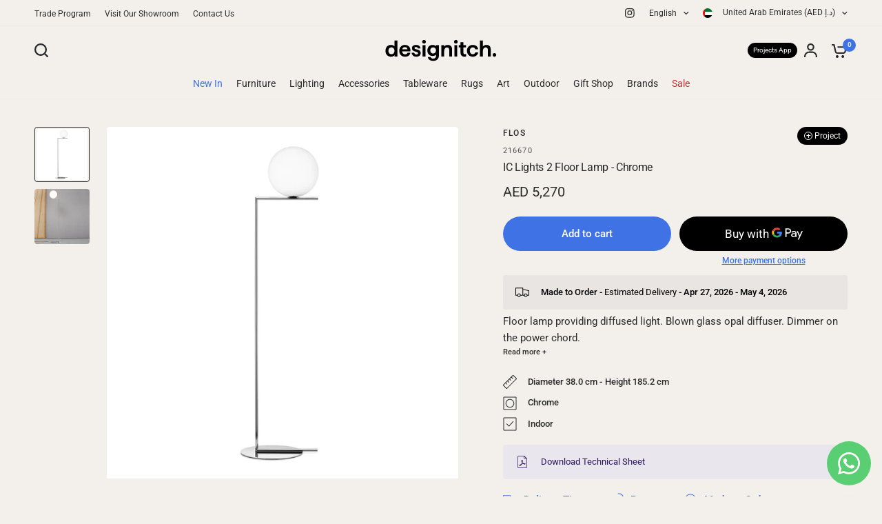

--- FILE ---
content_type: text/html; charset=utf-8
request_url: https://designitch.com/products/ic-f2-floor-lamp-chrome
body_size: 57148
content:
<!doctype html><html class="no-js" lang="en" dir="ltr">
<head>
<link rel='preconnect dns-prefetch' href='https://api.config-security.com/' crossorigin />
<link rel='preconnect dns-prefetch' href='https://conf.config-security.com/' crossorigin />
<link rel='preconnect dns-prefetch' href='https://whale.camera/' crossorigin />
<script>
/* >> TriplePixel :: start*/
window.TriplePixelData={TripleName:"designgarage.myshopify.com",ver:"2.12",plat:"SHOPIFY",isHeadless:false},function(W,H,A,L,E,_,B,N){function O(U,T,P,H,R){void 0===R&&(R=!1),H=new XMLHttpRequest,P?(H.open("POST",U,!0),H.setRequestHeader("Content-Type","text/plain")):H.open("GET",U,!0),H.send(JSON.stringify(P||{})),H.onreadystatechange=function(){4===H.readyState&&200===H.status?(R=H.responseText,U.includes(".txt")?eval(R):P||(N[B]=R)):(299<H.status||H.status<200)&&T&&!R&&(R=!0,O(U,T-1,P))}}if(N=window,!N[H+"sn"]){N[H+"sn"]=1,L=function(){return Date.now().toString(36)+"_"+Math.random().toString(36)};try{A.setItem(H,1+(0|A.getItem(H)||0)),(E=JSON.parse(A.getItem(H+"U")||"[]")).push({u:location.href,r:document.referrer,t:Date.now(),id:L()}),A.setItem(H+"U",JSON.stringify(E))}catch(e){}var i,m,p;A.getItem('"!nC`')||(_=A,A=N,A[H]||(E=A[H]=function(t,e,a){return void 0===a&&(a=[]),"State"==t?E.s:(W=L(),(E._q=E._q||[]).push([W,t,e].concat(a)),W)},E.s="Installed",E._q=[],E.ch=W,B="configSecurityConfModel",N[B]=1,O("https://conf.config-security.com/model",5),i=L(),m=A[atob("c2NyZWVu")],_.setItem("di_pmt_wt",i),p={id:i,action:"profile",avatar:_.getItem("auth-security_rand_salt_"),time:m[atob("d2lkdGg=")]+":"+m[atob("aGVpZ2h0")],host:A.TriplePixelData.TripleName,plat:A.TriplePixelData.plat,url:window.location.href,ref:document.referrer,ver:A.TriplePixelData.ver},O("https://api.config-security.com/event",5,p),O("https://whale.camera/live/dot.txt",5)))}}("","TriplePixel",localStorage);
/* << TriplePixel :: end*/
</script>
	<meta charset="utf-8">
	<meta http-equiv="X-UA-Compatible" content="IE=edge,chrome=1">
	<meta name="viewport" content="width=device-width, initial-scale=1, maximum-scale=5, viewport-fit=cover">
	<meta name="theme-color" content="#f3f0ec">
	<link rel="canonical" href="https://designitch.com/products/ic-f2-floor-lamp-chrome">
	<link rel="preconnect" href="https://cdn.shopify.com" crossorigin>
	<meta name="google-site-verification" content="9AGvkn8-xCqGw1cwI_RXTEdptgSPoaypkpj2ifED9Rc" />
    <meta name="p:domain_verify" content="e845f4af912c2089d626eb8060ae84d7"/>

	<link rel="preload" as="style" href="//designitch.com/cdn/shop/t/217/assets/app.css?v=145906923778254651811763627277">
<link rel="preload" as="style" href="//designitch.com/cdn/shop/t/217/assets/product-grid.css?v=64950488997667110561763628826">
<link rel="preload" as="style" href="//designitch.com/cdn/shop/t/217/assets/product.css?v=102073911290342324321740555879">



<link rel="preload" as="script" href="//designitch.com/cdn/shop/t/217/assets/animations.min.js?v=85537150597007260831689666687">

<link rel="preload" as="script" href="//designitch.com/cdn/shop/t/217/assets/header.js?v=6094887744313169711689666688">
<link rel="preload" as="script" href="//designitch.com/cdn/shop/t/217/assets/vendor.min.js?v=109150769586254387741690361029">
<link rel="preload" as="script" href="//designitch.com/cdn/shop/t/217/assets/app.js?v=53290164353420243121689666687">

<script>
window.lazySizesConfig = window.lazySizesConfig || {};
window.lazySizesConfig.expand = 250;
window.lazySizesConfig.loadMode = 1;
window.lazySizesConfig.loadHidden = false;
</script>


	

	<title>
	Flos - IC Lights 2 Floor Lamp - Chrome &ndash; Designitch
	</title>

	
	<meta name="description" content="Buy the IC Lights 2 Floor Lamp - Chrome by Flos online at Designitch. Shop for different Floor Lamps from over 100 design brands. Free 24 hour delivery for all In-Stock items in the UAE!">
	
<link rel="preconnect" href="https://fonts.shopifycdn.com" crossorigin>

<meta property="og:site_name" content="Designitch">
<meta property="og:url" content="https://designitch.com/products/ic-f2-floor-lamp-chrome">
<meta property="og:title" content="Flos - IC Lights 2 Floor Lamp - Chrome">
<meta property="og:type" content="product">
<meta property="og:description" content="Buy the IC Lights 2 Floor Lamp - Chrome by Flos online at Designitch. Shop for different Floor Lamps from over 100 design brands. Free 24 hour delivery for all In-Stock items in the UAE!"><meta property="og:image" content="http://designitch.com/cdn/shop/products/ICLights2-FloorLamp-Chrome.jpg?v=1636024659">
  <meta property="og:image:secure_url" content="https://designitch.com/cdn/shop/products/ICLights2-FloorLamp-Chrome.jpg?v=1636024659">
  <meta property="og:image:width" content="2000">
  <meta property="og:image:height" content="2000"><meta property="og:price:amount" content="5,270">
  <meta property="og:price:currency" content="AED"><meta name="twitter:card" content="summary_large_image">
<meta name="twitter:title" content="Flos - IC Lights 2 Floor Lamp - Chrome">
<meta name="twitter:description" content="Buy the IC Lights 2 Floor Lamp - Chrome by Flos online at Designitch. Shop for different Floor Lamps from over 100 design brands. Free 24 hour delivery for all In-Stock items in the UAE!">


	<link href="//designitch.com/cdn/shop/t/217/assets/app.css?v=145906923778254651811763627277" rel="stylesheet" type="text/css" media="all" />
	<link href="//designitch.com/cdn/shop/t/217/assets/product-grid.css?v=64950488997667110561763628826" rel="stylesheet" type="text/css" media="all" />

	<style data-shopify>
	@font-face {
  font-family: Roboto;
  font-weight: 400;
  font-style: normal;
  font-display: swap;
  src: url("//designitch.com/cdn/fonts/roboto/roboto_n4.2019d890f07b1852f56ce63ba45b2db45d852cba.woff2") format("woff2"),
       url("//designitch.com/cdn/fonts/roboto/roboto_n4.238690e0007583582327135619c5f7971652fa9d.woff") format("woff");
}

@font-face {
  font-family: Roboto;
  font-weight: 500;
  font-style: normal;
  font-display: swap;
  src: url("//designitch.com/cdn/fonts/roboto/roboto_n5.250d51708d76acbac296b0e21ede8f81de4e37aa.woff2") format("woff2"),
       url("//designitch.com/cdn/fonts/roboto/roboto_n5.535e8c56f4cbbdea416167af50ab0ff1360a3949.woff") format("woff");
}

@font-face {
  font-family: Roboto;
  font-weight: 600;
  font-style: normal;
  font-display: swap;
  src: url("//designitch.com/cdn/fonts/roboto/roboto_n6.3d305d5382545b48404c304160aadee38c90ef9d.woff2") format("woff2"),
       url("//designitch.com/cdn/fonts/roboto/roboto_n6.bb37be020157f87e181e5489d5e9137ad60c47a2.woff") format("woff");
}

@font-face {
  font-family: Roboto;
  font-weight: 400;
  font-style: italic;
  font-display: swap;
  src: url("//designitch.com/cdn/fonts/roboto/roboto_i4.57ce898ccda22ee84f49e6b57ae302250655e2d4.woff2") format("woff2"),
       url("//designitch.com/cdn/fonts/roboto/roboto_i4.b21f3bd061cbcb83b824ae8c7671a82587b264bf.woff") format("woff");
}

@font-face {
  font-family: Roboto;
  font-weight: 600;
  font-style: italic;
  font-display: swap;
  src: url("//designitch.com/cdn/fonts/roboto/roboto_i6.ebd6b6733fb2b030d60cbf61316511a7ffd82fb3.woff2") format("woff2"),
       url("//designitch.com/cdn/fonts/roboto/roboto_i6.1363905a6d5249605bc5e0f859663ffe95ac3bed.woff") format("woff");
}


		@font-face {
  font-family: Inter;
  font-weight: 600;
  font-style: normal;
  font-display: swap;
  src: url("//designitch.com/cdn/fonts/inter/inter_n6.771af0474a71b3797eb38f3487d6fb79d43b6877.woff2") format("woff2"),
       url("//designitch.com/cdn/fonts/inter/inter_n6.88c903d8f9e157d48b73b7777d0642925bcecde7.woff") format("woff");
}

@font-face {
  font-family: Inter;
  font-weight: 400;
  font-style: normal;
  font-display: swap;
  src: url("//designitch.com/cdn/fonts/inter/inter_n4.b2a3f24c19b4de56e8871f609e73ca7f6d2e2bb9.woff2") format("woff2"),
       url("//designitch.com/cdn/fonts/inter/inter_n4.af8052d517e0c9ffac7b814872cecc27ae1fa132.woff") format("woff");
}

h1,h2,h3,h4,h5,h6,
	.h1,.h2,.h3,.h4,.h5,.h6,
	.logolink.text-logo,
	.heading-font,
	.h1-xlarge,
	.h1-large,
	blockquote p,
	blockquote span,
	.customer-addresses .my-address .address-index {
		font-style: normal;
		font-weight: 600;
		font-family: Inter, sans-serif;
	}
	body,
	.body-font,
	.thb-product-detail .product-title {
		font-style: normal;
		font-weight: 400;
		font-family: Roboto, sans-serif;
	}
	:root {

		--font-body-scale: 1.0;
		--font-body-line-height-scale: 1.0;
		--font-body-letter-spacing: 0.0em;
		--font-announcement-scale: 1.0;
		--font-heading-scale: 1.0;
		--font-heading-line-height-scale: 1.0;
		--font-heading-letter-spacing: -0.02em;
		--font-navigation-scale: 1.0;
		--font-product-price-scale: 1.0;
		--font-product-title-scale: 1.0;
		--font-product-title-line-height-scale: 1.0;
		--button-letter-spacing: 0.0em;

		--block-border-radius: 4px;
		--button-border-radius: 25px;
		--input-border-radius: 6px;--bg-body: #f3f0ec;
			--bg-body-rgb: 243,240,236;
			--bg-body-darken: #ede9e3;
			--payment-terms-background-color: #f3f0ec;--color-body: #2b2b2b;
		  --color-body-rgb: 43,43,43;--color-heading: #2b2b2b;
		  --color-heading-rgb: 43,43,43;--color-accent: #3f72e5;
			--color-accent-hover: #205be1;
			--color-accent-rgb: 63,114,229;--color-border: #eeeae4;--color-form-border: #D3D3D3;--color-overlay-rgb: 159,163,167;--color-drawer-bg: #ffffff;
			--color-drawer-bg-rgb: 255,255,255;--color-announcement-bar-text: #ffffff;--color-announcement-bar-bg: #75221c;--color-secondary-menu-text: #2b2b2b;--color-secondary-menu-bg: #f3f0ec;--color-header-bg: #f3f0ec;
			--color-header-bg-rgb: 243,240,236;--color-header-text: #2b2b2b;
			--color-header-text-rgb: 43,43,43;--color-header-links: #2b2b2b;--color-header-links-hover: #3F72E5;--color-header-icons: #2b2b2b;--color-header-border: #E2E2E2;--solid-button-background: #2b2b2b;
			--solid-button-background-hover: #191919;--solid-button-label: #ffffff;--white-button-label: #2b2b2b;--color-price: #2b2b2b;
			--color-price-rgb: 43,43,43;--color-price-discounted: #C62A32;--color-star: #FFAA47;--color-inventory-instock: #279A4B;--color-inventory-lowstock: #e97f32;--block-shadows: 0px 4px 6px rgba(0, 0, 0, 0.08);--section-spacing-mobile: 50px;--section-spacing-desktop: 70px;--color-product-card-bg: rgba(0,0,0,0);--color-article-card-bg: #f5f5f5;--color-badge-text: #ffffff;--color-badge-sold-out: #6d6b6b;--color-badge-sale: #c62a32;--badge-corner-radius: 0px;--color-footer-heading: #FFFFFF;
			--color-footer-heading-rgb: 255,255,255;--color-footer-text: #DADCE0;
			--color-footer-text-rgb: 218,220,224;--color-footer-link: #aaaeb6;--color-footer-link-hover: #FFFFFF;--color-footer-border: #868d94;
			--color-footer-border-rgb: 134,141,148;--color-footer-bg: #2b2b2b;}
</style>


	<script>
		window.theme = window.theme || {};
		theme = {
			settings: {
				money_with_currency_format:"\u003cspan class=money\u003eAED {{amount_no_decimals}}\u003c\/span\u003e",
				cart_drawer:true},
			routes: {
				root_url: '/',
				cart_url: '/cart',
				cart_add_url: '/cart/add',
				search_url: '/search',
				cart_change_url: '/cart/change',
				cart_update_url: '/cart/update',
				predictive_search_url: '/search/suggest',
			},
			variantStrings: {
        addToCart: `Add to cart`,
        soldOut: `Sold out`,
        unavailable: `Unavailable`,
      },
			strings: {
				requiresTerms: `You must agree with the terms and conditions of sales to check out`,
			}
		};
	</script>
	<script>window.performance && window.performance.mark && window.performance.mark('shopify.content_for_header.start');</script><meta id="shopify-digital-wallet" name="shopify-digital-wallet" content="/10400082/digital_wallets/dialog">
<link rel="alternate" hreflang="x-default" href="https://designitch.com/products/ic-f2-floor-lamp-chrome">
<link rel="alternate" hreflang="en-SA" href="https://designitch.com/en-sa/products/ic-f2-floor-lamp-chrome">
<link rel="alternate" hreflang="en-KW" href="https://designitch.com/en-kw/products/ic-f2-floor-lamp-chrome">
<link rel="alternate" hreflang="en-OM" href="https://designitch.com/en-om/products/ic-f2-floor-lamp-chrome">
<link rel="alternate" hreflang="en-BH" href="https://designitch.com/en-bh/products/ic-f2-floor-lamp-chrome">
<link rel="alternate" hreflang="en-QA" href="https://designitch.com/en-qa/products/ic-f2-floor-lamp-chrome">
<link rel="alternate" hreflang="en-AD" href="https://designitch.com/en-eu/products/ic-f2-floor-lamp-chrome">
<link rel="alternate" hreflang="en-AL" href="https://designitch.com/en-eu/products/ic-f2-floor-lamp-chrome">
<link rel="alternate" hreflang="en-AM" href="https://designitch.com/en-eu/products/ic-f2-floor-lamp-chrome">
<link rel="alternate" hreflang="en-AT" href="https://designitch.com/en-eu/products/ic-f2-floor-lamp-chrome">
<link rel="alternate" hreflang="en-AX" href="https://designitch.com/en-eu/products/ic-f2-floor-lamp-chrome">
<link rel="alternate" hreflang="en-BA" href="https://designitch.com/en-eu/products/ic-f2-floor-lamp-chrome">
<link rel="alternate" hreflang="en-BE" href="https://designitch.com/en-eu/products/ic-f2-floor-lamp-chrome">
<link rel="alternate" hreflang="en-BG" href="https://designitch.com/en-eu/products/ic-f2-floor-lamp-chrome">
<link rel="alternate" hreflang="en-BY" href="https://designitch.com/en-eu/products/ic-f2-floor-lamp-chrome">
<link rel="alternate" hreflang="en-CH" href="https://designitch.com/en-eu/products/ic-f2-floor-lamp-chrome">
<link rel="alternate" hreflang="en-CY" href="https://designitch.com/en-eu/products/ic-f2-floor-lamp-chrome">
<link rel="alternate" hreflang="en-CZ" href="https://designitch.com/en-eu/products/ic-f2-floor-lamp-chrome">
<link rel="alternate" hreflang="en-DE" href="https://designitch.com/en-eu/products/ic-f2-floor-lamp-chrome">
<link rel="alternate" hreflang="en-DK" href="https://designitch.com/en-eu/products/ic-f2-floor-lamp-chrome">
<link rel="alternate" hreflang="en-EE" href="https://designitch.com/en-eu/products/ic-f2-floor-lamp-chrome">
<link rel="alternate" hreflang="en-ES" href="https://designitch.com/en-eu/products/ic-f2-floor-lamp-chrome">
<link rel="alternate" hreflang="en-FI" href="https://designitch.com/en-eu/products/ic-f2-floor-lamp-chrome">
<link rel="alternate" hreflang="en-FO" href="https://designitch.com/en-eu/products/ic-f2-floor-lamp-chrome">
<link rel="alternate" hreflang="en-FR" href="https://designitch.com/en-eu/products/ic-f2-floor-lamp-chrome">
<link rel="alternate" hreflang="en-GB" href="https://designitch.com/en-eu/products/ic-f2-floor-lamp-chrome">
<link rel="alternate" hreflang="en-GE" href="https://designitch.com/en-eu/products/ic-f2-floor-lamp-chrome">
<link rel="alternate" hreflang="en-GG" href="https://designitch.com/en-eu/products/ic-f2-floor-lamp-chrome">
<link rel="alternate" hreflang="en-GI" href="https://designitch.com/en-eu/products/ic-f2-floor-lamp-chrome">
<link rel="alternate" hreflang="en-GL" href="https://designitch.com/en-eu/products/ic-f2-floor-lamp-chrome">
<link rel="alternate" hreflang="en-GP" href="https://designitch.com/en-eu/products/ic-f2-floor-lamp-chrome">
<link rel="alternate" hreflang="en-GR" href="https://designitch.com/en-eu/products/ic-f2-floor-lamp-chrome">
<link rel="alternate" hreflang="en-HR" href="https://designitch.com/en-eu/products/ic-f2-floor-lamp-chrome">
<link rel="alternate" hreflang="en-HU" href="https://designitch.com/en-eu/products/ic-f2-floor-lamp-chrome">
<link rel="alternate" hreflang="en-IE" href="https://designitch.com/en-eu/products/ic-f2-floor-lamp-chrome">
<link rel="alternate" hreflang="en-IM" href="https://designitch.com/en-eu/products/ic-f2-floor-lamp-chrome">
<link rel="alternate" hreflang="en-IS" href="https://designitch.com/en-eu/products/ic-f2-floor-lamp-chrome">
<link rel="alternate" hreflang="en-IT" href="https://designitch.com/en-eu/products/ic-f2-floor-lamp-chrome">
<link rel="alternate" hreflang="en-JE" href="https://designitch.com/en-eu/products/ic-f2-floor-lamp-chrome">
<link rel="alternate" hreflang="en-LI" href="https://designitch.com/en-eu/products/ic-f2-floor-lamp-chrome">
<link rel="alternate" hreflang="en-LT" href="https://designitch.com/en-eu/products/ic-f2-floor-lamp-chrome">
<link rel="alternate" hreflang="en-LU" href="https://designitch.com/en-eu/products/ic-f2-floor-lamp-chrome">
<link rel="alternate" hreflang="en-LV" href="https://designitch.com/en-eu/products/ic-f2-floor-lamp-chrome">
<link rel="alternate" hreflang="en-MC" href="https://designitch.com/en-eu/products/ic-f2-floor-lamp-chrome">
<link rel="alternate" hreflang="en-MD" href="https://designitch.com/en-eu/products/ic-f2-floor-lamp-chrome">
<link rel="alternate" hreflang="en-ME" href="https://designitch.com/en-eu/products/ic-f2-floor-lamp-chrome">
<link rel="alternate" hreflang="en-MK" href="https://designitch.com/en-eu/products/ic-f2-floor-lamp-chrome">
<link rel="alternate" hreflang="en-MT" href="https://designitch.com/en-eu/products/ic-f2-floor-lamp-chrome">
<link rel="alternate" hreflang="en-NL" href="https://designitch.com/en-eu/products/ic-f2-floor-lamp-chrome">
<link rel="alternate" hreflang="en-NO" href="https://designitch.com/en-eu/products/ic-f2-floor-lamp-chrome">
<link rel="alternate" hreflang="en-PL" href="https://designitch.com/en-eu/products/ic-f2-floor-lamp-chrome">
<link rel="alternate" hreflang="en-PT" href="https://designitch.com/en-eu/products/ic-f2-floor-lamp-chrome">
<link rel="alternate" hreflang="en-RE" href="https://designitch.com/en-eu/products/ic-f2-floor-lamp-chrome">
<link rel="alternate" hreflang="en-RO" href="https://designitch.com/en-eu/products/ic-f2-floor-lamp-chrome">
<link rel="alternate" hreflang="en-RS" href="https://designitch.com/en-eu/products/ic-f2-floor-lamp-chrome">
<link rel="alternate" hreflang="en-SE" href="https://designitch.com/en-eu/products/ic-f2-floor-lamp-chrome">
<link rel="alternate" hreflang="en-SI" href="https://designitch.com/en-eu/products/ic-f2-floor-lamp-chrome">
<link rel="alternate" hreflang="en-SJ" href="https://designitch.com/en-eu/products/ic-f2-floor-lamp-chrome">
<link rel="alternate" hreflang="en-SK" href="https://designitch.com/en-eu/products/ic-f2-floor-lamp-chrome">
<link rel="alternate" hreflang="en-SM" href="https://designitch.com/en-eu/products/ic-f2-floor-lamp-chrome">
<link rel="alternate" hreflang="en-TR" href="https://designitch.com/en-eu/products/ic-f2-floor-lamp-chrome">
<link rel="alternate" hreflang="en-VA" href="https://designitch.com/en-eu/products/ic-f2-floor-lamp-chrome">
<link rel="alternate" hreflang="en-XK" href="https://designitch.com/en-eu/products/ic-f2-floor-lamp-chrome">
<link rel="alternate" hreflang="en-YT" href="https://designitch.com/en-eu/products/ic-f2-floor-lamp-chrome">
<link rel="alternate" hreflang="en-AE" href="https://designitch.com/products/ic-f2-floor-lamp-chrome">
<link rel="alternate" hreflang="ar-AE" href="https://designitch.com/ar/products/ic-f2-floor-lamp-chrome">
<link rel="alternate" type="application/json+oembed" href="https://designitch.com/products/ic-f2-floor-lamp-chrome.oembed">
<script async="async" src="/checkouts/internal/preloads.js?locale=en-AE"></script>
<script id="shopify-features" type="application/json">{"accessToken":"6117d1394d023f4915ffa7cf5577c2d5","betas":["rich-media-storefront-analytics"],"domain":"designitch.com","predictiveSearch":true,"shopId":10400082,"locale":"en"}</script>
<script>var Shopify = Shopify || {};
Shopify.shop = "designgarage.myshopify.com";
Shopify.locale = "en";
Shopify.currency = {"active":"AED","rate":"1.0"};
Shopify.country = "AE";
Shopify.theme = {"name":"Vision (Live)","id":122536984647,"schema_name":"Vision","schema_version":"1.1.2","theme_store_id":2053,"role":"main"};
Shopify.theme.handle = "null";
Shopify.theme.style = {"id":null,"handle":null};
Shopify.cdnHost = "designitch.com/cdn";
Shopify.routes = Shopify.routes || {};
Shopify.routes.root = "/";</script>
<script type="module">!function(o){(o.Shopify=o.Shopify||{}).modules=!0}(window);</script>
<script>!function(o){function n(){var o=[];function n(){o.push(Array.prototype.slice.apply(arguments))}return n.q=o,n}var t=o.Shopify=o.Shopify||{};t.loadFeatures=n(),t.autoloadFeatures=n()}(window);</script>
<script id="shop-js-analytics" type="application/json">{"pageType":"product"}</script>
<script defer="defer" async type="module" src="//designitch.com/cdn/shopifycloud/shop-js/modules/v2/client.init-shop-cart-sync_C5BV16lS.en.esm.js"></script>
<script defer="defer" async type="module" src="//designitch.com/cdn/shopifycloud/shop-js/modules/v2/chunk.common_CygWptCX.esm.js"></script>
<script type="module">
  await import("//designitch.com/cdn/shopifycloud/shop-js/modules/v2/client.init-shop-cart-sync_C5BV16lS.en.esm.js");
await import("//designitch.com/cdn/shopifycloud/shop-js/modules/v2/chunk.common_CygWptCX.esm.js");

  window.Shopify.SignInWithShop?.initShopCartSync?.({"fedCMEnabled":true,"windoidEnabled":true});

</script>
<script id="__st">var __st={"a":10400082,"offset":14400,"reqid":"09ef8f17-4870-4d38-88ae-3f4c1ccab362-1768802648","pageurl":"designitch.com\/products\/ic-f2-floor-lamp-chrome","u":"62d86f03b450","p":"product","rtyp":"product","rid":4967018004551};</script>
<script>window.ShopifyPaypalV4VisibilityTracking = true;</script>
<script id="captcha-bootstrap">!function(){'use strict';const t='contact',e='account',n='new_comment',o=[[t,t],['blogs',n],['comments',n],[t,'customer']],c=[[e,'customer_login'],[e,'guest_login'],[e,'recover_customer_password'],[e,'create_customer']],r=t=>t.map((([t,e])=>`form[action*='/${t}']:not([data-nocaptcha='true']) input[name='form_type'][value='${e}']`)).join(','),a=t=>()=>t?[...document.querySelectorAll(t)].map((t=>t.form)):[];function s(){const t=[...o],e=r(t);return a(e)}const i='password',u='form_key',d=['recaptcha-v3-token','g-recaptcha-response','h-captcha-response',i],f=()=>{try{return window.sessionStorage}catch{return}},m='__shopify_v',_=t=>t.elements[u];function p(t,e,n=!1){try{const o=window.sessionStorage,c=JSON.parse(o.getItem(e)),{data:r}=function(t){const{data:e,action:n}=t;return t[m]||n?{data:e,action:n}:{data:t,action:n}}(c);for(const[e,n]of Object.entries(r))t.elements[e]&&(t.elements[e].value=n);n&&o.removeItem(e)}catch(o){console.error('form repopulation failed',{error:o})}}const l='form_type',E='cptcha';function T(t){t.dataset[E]=!0}const w=window,h=w.document,L='Shopify',v='ce_forms',y='captcha';let A=!1;((t,e)=>{const n=(g='f06e6c50-85a8-45c8-87d0-21a2b65856fe',I='https://cdn.shopify.com/shopifycloud/storefront-forms-hcaptcha/ce_storefront_forms_captcha_hcaptcha.v1.5.2.iife.js',D={infoText:'Protected by hCaptcha',privacyText:'Privacy',termsText:'Terms'},(t,e,n)=>{const o=w[L][v],c=o.bindForm;if(c)return c(t,g,e,D).then(n);var r;o.q.push([[t,g,e,D],n]),r=I,A||(h.body.append(Object.assign(h.createElement('script'),{id:'captcha-provider',async:!0,src:r})),A=!0)});var g,I,D;w[L]=w[L]||{},w[L][v]=w[L][v]||{},w[L][v].q=[],w[L][y]=w[L][y]||{},w[L][y].protect=function(t,e){n(t,void 0,e),T(t)},Object.freeze(w[L][y]),function(t,e,n,w,h,L){const[v,y,A,g]=function(t,e,n){const i=e?o:[],u=t?c:[],d=[...i,...u],f=r(d),m=r(i),_=r(d.filter((([t,e])=>n.includes(e))));return[a(f),a(m),a(_),s()]}(w,h,L),I=t=>{const e=t.target;return e instanceof HTMLFormElement?e:e&&e.form},D=t=>v().includes(t);t.addEventListener('submit',(t=>{const e=I(t);if(!e)return;const n=D(e)&&!e.dataset.hcaptchaBound&&!e.dataset.recaptchaBound,o=_(e),c=g().includes(e)&&(!o||!o.value);(n||c)&&t.preventDefault(),c&&!n&&(function(t){try{if(!f())return;!function(t){const e=f();if(!e)return;const n=_(t);if(!n)return;const o=n.value;o&&e.removeItem(o)}(t);const e=Array.from(Array(32),(()=>Math.random().toString(36)[2])).join('');!function(t,e){_(t)||t.append(Object.assign(document.createElement('input'),{type:'hidden',name:u})),t.elements[u].value=e}(t,e),function(t,e){const n=f();if(!n)return;const o=[...t.querySelectorAll(`input[type='${i}']`)].map((({name:t})=>t)),c=[...d,...o],r={};for(const[a,s]of new FormData(t).entries())c.includes(a)||(r[a]=s);n.setItem(e,JSON.stringify({[m]:1,action:t.action,data:r}))}(t,e)}catch(e){console.error('failed to persist form',e)}}(e),e.submit())}));const S=(t,e)=>{t&&!t.dataset[E]&&(n(t,e.some((e=>e===t))),T(t))};for(const o of['focusin','change'])t.addEventListener(o,(t=>{const e=I(t);D(e)&&S(e,y())}));const B=e.get('form_key'),M=e.get(l),P=B&&M;t.addEventListener('DOMContentLoaded',(()=>{const t=y();if(P)for(const e of t)e.elements[l].value===M&&p(e,B);[...new Set([...A(),...v().filter((t=>'true'===t.dataset.shopifyCaptcha))])].forEach((e=>S(e,t)))}))}(h,new URLSearchParams(w.location.search),n,t,e,['guest_login'])})(!0,!0)}();</script>
<script integrity="sha256-4kQ18oKyAcykRKYeNunJcIwy7WH5gtpwJnB7kiuLZ1E=" data-source-attribution="shopify.loadfeatures" defer="defer" src="//designitch.com/cdn/shopifycloud/storefront/assets/storefront/load_feature-a0a9edcb.js" crossorigin="anonymous"></script>
<script data-source-attribution="shopify.dynamic_checkout.dynamic.init">var Shopify=Shopify||{};Shopify.PaymentButton=Shopify.PaymentButton||{isStorefrontPortableWallets:!0,init:function(){window.Shopify.PaymentButton.init=function(){};var t=document.createElement("script");t.src="https://designitch.com/cdn/shopifycloud/portable-wallets/latest/portable-wallets.en.js",t.type="module",document.head.appendChild(t)}};
</script>
<script data-source-attribution="shopify.dynamic_checkout.buyer_consent">
  function portableWalletsHideBuyerConsent(e){var t=document.getElementById("shopify-buyer-consent"),n=document.getElementById("shopify-subscription-policy-button");t&&n&&(t.classList.add("hidden"),t.setAttribute("aria-hidden","true"),n.removeEventListener("click",e))}function portableWalletsShowBuyerConsent(e){var t=document.getElementById("shopify-buyer-consent"),n=document.getElementById("shopify-subscription-policy-button");t&&n&&(t.classList.remove("hidden"),t.removeAttribute("aria-hidden"),n.addEventListener("click",e))}window.Shopify?.PaymentButton&&(window.Shopify.PaymentButton.hideBuyerConsent=portableWalletsHideBuyerConsent,window.Shopify.PaymentButton.showBuyerConsent=portableWalletsShowBuyerConsent);
</script>
<script>
  function portableWalletsCleanup(e){e&&e.src&&console.error("Failed to load portable wallets script "+e.src);var t=document.querySelectorAll("shopify-accelerated-checkout .shopify-payment-button__skeleton, shopify-accelerated-checkout-cart .wallet-cart-button__skeleton"),e=document.getElementById("shopify-buyer-consent");for(let e=0;e<t.length;e++)t[e].remove();e&&e.remove()}function portableWalletsNotLoadedAsModule(e){e instanceof ErrorEvent&&"string"==typeof e.message&&e.message.includes("import.meta")&&"string"==typeof e.filename&&e.filename.includes("portable-wallets")&&(window.removeEventListener("error",portableWalletsNotLoadedAsModule),window.Shopify.PaymentButton.failedToLoad=e,"loading"===document.readyState?document.addEventListener("DOMContentLoaded",window.Shopify.PaymentButton.init):window.Shopify.PaymentButton.init())}window.addEventListener("error",portableWalletsNotLoadedAsModule);
</script>

<script type="module" src="https://designitch.com/cdn/shopifycloud/portable-wallets/latest/portable-wallets.en.js" onError="portableWalletsCleanup(this)" crossorigin="anonymous"></script>
<script nomodule>
  document.addEventListener("DOMContentLoaded", portableWalletsCleanup);
</script>

<link id="shopify-accelerated-checkout-styles" rel="stylesheet" media="screen" href="https://designitch.com/cdn/shopifycloud/portable-wallets/latest/accelerated-checkout-backwards-compat.css" crossorigin="anonymous">
<style id="shopify-accelerated-checkout-cart">
        #shopify-buyer-consent {
  margin-top: 1em;
  display: inline-block;
  width: 100%;
}

#shopify-buyer-consent.hidden {
  display: none;
}

#shopify-subscription-policy-button {
  background: none;
  border: none;
  padding: 0;
  text-decoration: underline;
  font-size: inherit;
  cursor: pointer;
}

#shopify-subscription-policy-button::before {
  box-shadow: none;
}

      </style>

<script>window.performance && window.performance.mark && window.performance.mark('shopify.content_for_header.end');</script> <!-- Header hook for plugins -->

	<script>document.documentElement.className = document.documentElement.className.replace('no-js', 'js');</script>
<!-- BEGIN app block: shopify://apps/klaviyo-email-marketing-sms/blocks/klaviyo-onsite-embed/2632fe16-c075-4321-a88b-50b567f42507 -->












  <script async src="https://static.klaviyo.com/onsite/js/R86ApC/klaviyo.js?company_id=R86ApC"></script>
  <script>!function(){if(!window.klaviyo){window._klOnsite=window._klOnsite||[];try{window.klaviyo=new Proxy({},{get:function(n,i){return"push"===i?function(){var n;(n=window._klOnsite).push.apply(n,arguments)}:function(){for(var n=arguments.length,o=new Array(n),w=0;w<n;w++)o[w]=arguments[w];var t="function"==typeof o[o.length-1]?o.pop():void 0,e=new Promise((function(n){window._klOnsite.push([i].concat(o,[function(i){t&&t(i),n(i)}]))}));return e}}})}catch(n){window.klaviyo=window.klaviyo||[],window.klaviyo.push=function(){var n;(n=window._klOnsite).push.apply(n,arguments)}}}}();</script>

  
    <script id="viewed_product">
      if (item == null) {
        var _learnq = _learnq || [];

        var MetafieldReviews = null
        var MetafieldYotpoRating = null
        var MetafieldYotpoCount = null
        var MetafieldLooxRating = null
        var MetafieldLooxCount = null
        var okendoProduct = null
        var okendoProductReviewCount = null
        var okendoProductReviewAverageValue = null
        try {
          // The following fields are used for Customer Hub recently viewed in order to add reviews.
          // This information is not part of __kla_viewed. Instead, it is part of __kla_viewed_reviewed_items
          MetafieldReviews = {};
          MetafieldYotpoRating = null
          MetafieldYotpoCount = null
          MetafieldLooxRating = null
          MetafieldLooxCount = null

          okendoProduct = null
          // If the okendo metafield is not legacy, it will error, which then requires the new json formatted data
          if (okendoProduct && 'error' in okendoProduct) {
            okendoProduct = null
          }
          okendoProductReviewCount = okendoProduct ? okendoProduct.reviewCount : null
          okendoProductReviewAverageValue = okendoProduct ? okendoProduct.reviewAverageValue : null
        } catch (error) {
          console.error('Error in Klaviyo onsite reviews tracking:', error);
        }

        var item = {
          Name: "IC Lights 2 Floor Lamp - Chrome",
          ProductID: 4967018004551,
          Categories: ["All","Best Selling Products","Floor Lamps","Flos","Indoor Lighting","Lighting","Living Room","Made to Order Collection"],
          ImageURL: "https://designitch.com/cdn/shop/products/ICLights2-FloorLamp-Chrome_grande.jpg?v=1636024659",
          URL: "https://designitch.com/products/ic-f2-floor-lamp-chrome",
          Brand: "Flos",
          Price: "AED 5,270",
          Value: "5,270",
          CompareAtPrice: "AED 0"
        };
        _learnq.push(['track', 'Viewed Product', item]);
        _learnq.push(['trackViewedItem', {
          Title: item.Name,
          ItemId: item.ProductID,
          Categories: item.Categories,
          ImageUrl: item.ImageURL,
          Url: item.URL,
          Metadata: {
            Brand: item.Brand,
            Price: item.Price,
            Value: item.Value,
            CompareAtPrice: item.CompareAtPrice
          },
          metafields:{
            reviews: MetafieldReviews,
            yotpo:{
              rating: MetafieldYotpoRating,
              count: MetafieldYotpoCount,
            },
            loox:{
              rating: MetafieldLooxRating,
              count: MetafieldLooxCount,
            },
            okendo: {
              rating: okendoProductReviewAverageValue,
              count: okendoProductReviewCount,
            }
          }
        }]);
      }
    </script>
  




  <script>
    window.klaviyoReviewsProductDesignMode = false
  </script>







<!-- END app block --><!-- BEGIN app block: shopify://apps/elevar-conversion-tracking/blocks/dataLayerEmbed/bc30ab68-b15c-4311-811f-8ef485877ad6 -->



<script type="module" dynamic>
  const configUrl = "/a/elevar/static/configs/71e523df09b656806aca490e5cb9f2c2567fa7bc/config.js";
  const config = (await import(configUrl)).default;
  const scriptUrl = config.script_src_app_theme_embed;

  if (scriptUrl) {
    const { handler } = await import(scriptUrl);

    await handler(
      config,
      {
        cartData: {
  marketId: "43155527",
  attributes:{},
  cartTotal: "0.0",
  currencyCode:"AED",
  items: []
}
,
        user: {cartTotal: "0.0",
    currencyCode:"AED",customer: {},
}
,
        isOnCartPage:false,
        collectionView:null,
        searchResultsView:null,
        productView:{
    attributes:{},
    currencyCode:"AED",defaultVariant: {id:"216670",name:"IC Lights 2 Floor Lamp - Chrome",
        brand:"Flos",
        category:"Floor Lamps",
        variant:"Default Title",
        price: "5270.0",
        productId: "4967018004551",
        variantId: "39517718413383",
        compareAtPrice: "0.0",image:"\/\/designitch.com\/cdn\/shop\/products\/ICLights2-FloorLamp-Chrome.jpg?v=1636024659",url:"\/products\/ic-f2-floor-lamp-chrome?variant=39517718413383"},items: [{id:"216670",name:"IC Lights 2 Floor Lamp - Chrome",
          brand:"Flos",
          category:"Floor Lamps",
          variant:"Default Title",
          price: "5270.0",
          productId: "4967018004551",
          variantId: "39517718413383",
          compareAtPrice: "0.0",image:"\/\/designitch.com\/cdn\/shop\/products\/ICLights2-FloorLamp-Chrome.jpg?v=1636024659",url:"\/products\/ic-f2-floor-lamp-chrome?variant=39517718413383"},]
  },
        checkoutComplete: null
      }
    );
  }
</script>


<!-- END app block --><!-- BEGIN app block: shopify://apps/whatsapp-button/blocks/app-embed-block/96d80a63-e860-4262-a001-8b82ac4d00e6 --><script>
    (function() {
        function asyncLoad() {
            var url = 'https://whatsapp-button.eazeapps.io/api/buttonInstallation/scriptTag?shopId=8344&v=1758648099';
            var s = document.createElement('script');
            s.type = 'text/javascript';
            s.async = true;
            s.src = url;
            var x = document.getElementsByTagName('script')[0];
            x.parentNode.insertBefore(s, x);
        };
        if(window.attachEvent) {
            window.attachEvent('onload', asyncLoad);
        } else {
            window.addEventListener('load', asyncLoad, false);
        }
    })();
</script>

<!-- END app block --><link href="https://monorail-edge.shopifysvc.com" rel="dns-prefetch">
<script>(function(){if ("sendBeacon" in navigator && "performance" in window) {try {var session_token_from_headers = performance.getEntriesByType('navigation')[0].serverTiming.find(x => x.name == '_s').description;} catch {var session_token_from_headers = undefined;}var session_cookie_matches = document.cookie.match(/_shopify_s=([^;]*)/);var session_token_from_cookie = session_cookie_matches && session_cookie_matches.length === 2 ? session_cookie_matches[1] : "";var session_token = session_token_from_headers || session_token_from_cookie || "";function handle_abandonment_event(e) {var entries = performance.getEntries().filter(function(entry) {return /monorail-edge.shopifysvc.com/.test(entry.name);});if (!window.abandonment_tracked && entries.length === 0) {window.abandonment_tracked = true;var currentMs = Date.now();var navigation_start = performance.timing.navigationStart;var payload = {shop_id: 10400082,url: window.location.href,navigation_start,duration: currentMs - navigation_start,session_token,page_type: "product"};window.navigator.sendBeacon("https://monorail-edge.shopifysvc.com/v1/produce", JSON.stringify({schema_id: "online_store_buyer_site_abandonment/1.1",payload: payload,metadata: {event_created_at_ms: currentMs,event_sent_at_ms: currentMs}}));}}window.addEventListener('pagehide', handle_abandonment_event);}}());</script>
<script id="web-pixels-manager-setup">(function e(e,d,r,n,o){if(void 0===o&&(o={}),!Boolean(null===(a=null===(i=window.Shopify)||void 0===i?void 0:i.analytics)||void 0===a?void 0:a.replayQueue)){var i,a;window.Shopify=window.Shopify||{};var t=window.Shopify;t.analytics=t.analytics||{};var s=t.analytics;s.replayQueue=[],s.publish=function(e,d,r){return s.replayQueue.push([e,d,r]),!0};try{self.performance.mark("wpm:start")}catch(e){}var l=function(){var e={modern:/Edge?\/(1{2}[4-9]|1[2-9]\d|[2-9]\d{2}|\d{4,})\.\d+(\.\d+|)|Firefox\/(1{2}[4-9]|1[2-9]\d|[2-9]\d{2}|\d{4,})\.\d+(\.\d+|)|Chrom(ium|e)\/(9{2}|\d{3,})\.\d+(\.\d+|)|(Maci|X1{2}).+ Version\/(15\.\d+|(1[6-9]|[2-9]\d|\d{3,})\.\d+)([,.]\d+|)( \(\w+\)|)( Mobile\/\w+|) Safari\/|Chrome.+OPR\/(9{2}|\d{3,})\.\d+\.\d+|(CPU[ +]OS|iPhone[ +]OS|CPU[ +]iPhone|CPU IPhone OS|CPU iPad OS)[ +]+(15[._]\d+|(1[6-9]|[2-9]\d|\d{3,})[._]\d+)([._]\d+|)|Android:?[ /-](13[3-9]|1[4-9]\d|[2-9]\d{2}|\d{4,})(\.\d+|)(\.\d+|)|Android.+Firefox\/(13[5-9]|1[4-9]\d|[2-9]\d{2}|\d{4,})\.\d+(\.\d+|)|Android.+Chrom(ium|e)\/(13[3-9]|1[4-9]\d|[2-9]\d{2}|\d{4,})\.\d+(\.\d+|)|SamsungBrowser\/([2-9]\d|\d{3,})\.\d+/,legacy:/Edge?\/(1[6-9]|[2-9]\d|\d{3,})\.\d+(\.\d+|)|Firefox\/(5[4-9]|[6-9]\d|\d{3,})\.\d+(\.\d+|)|Chrom(ium|e)\/(5[1-9]|[6-9]\d|\d{3,})\.\d+(\.\d+|)([\d.]+$|.*Safari\/(?![\d.]+ Edge\/[\d.]+$))|(Maci|X1{2}).+ Version\/(10\.\d+|(1[1-9]|[2-9]\d|\d{3,})\.\d+)([,.]\d+|)( \(\w+\)|)( Mobile\/\w+|) Safari\/|Chrome.+OPR\/(3[89]|[4-9]\d|\d{3,})\.\d+\.\d+|(CPU[ +]OS|iPhone[ +]OS|CPU[ +]iPhone|CPU IPhone OS|CPU iPad OS)[ +]+(10[._]\d+|(1[1-9]|[2-9]\d|\d{3,})[._]\d+)([._]\d+|)|Android:?[ /-](13[3-9]|1[4-9]\d|[2-9]\d{2}|\d{4,})(\.\d+|)(\.\d+|)|Mobile Safari.+OPR\/([89]\d|\d{3,})\.\d+\.\d+|Android.+Firefox\/(13[5-9]|1[4-9]\d|[2-9]\d{2}|\d{4,})\.\d+(\.\d+|)|Android.+Chrom(ium|e)\/(13[3-9]|1[4-9]\d|[2-9]\d{2}|\d{4,})\.\d+(\.\d+|)|Android.+(UC? ?Browser|UCWEB|U3)[ /]?(15\.([5-9]|\d{2,})|(1[6-9]|[2-9]\d|\d{3,})\.\d+)\.\d+|SamsungBrowser\/(5\.\d+|([6-9]|\d{2,})\.\d+)|Android.+MQ{2}Browser\/(14(\.(9|\d{2,})|)|(1[5-9]|[2-9]\d|\d{3,})(\.\d+|))(\.\d+|)|K[Aa][Ii]OS\/(3\.\d+|([4-9]|\d{2,})\.\d+)(\.\d+|)/},d=e.modern,r=e.legacy,n=navigator.userAgent;return n.match(d)?"modern":n.match(r)?"legacy":"unknown"}(),u="modern"===l?"modern":"legacy",c=(null!=n?n:{modern:"",legacy:""})[u],f=function(e){return[e.baseUrl,"/wpm","/b",e.hashVersion,"modern"===e.buildTarget?"m":"l",".js"].join("")}({baseUrl:d,hashVersion:r,buildTarget:u}),m=function(e){var d=e.version,r=e.bundleTarget,n=e.surface,o=e.pageUrl,i=e.monorailEndpoint;return{emit:function(e){var a=e.status,t=e.errorMsg,s=(new Date).getTime(),l=JSON.stringify({metadata:{event_sent_at_ms:s},events:[{schema_id:"web_pixels_manager_load/3.1",payload:{version:d,bundle_target:r,page_url:o,status:a,surface:n,error_msg:t},metadata:{event_created_at_ms:s}}]});if(!i)return console&&console.warn&&console.warn("[Web Pixels Manager] No Monorail endpoint provided, skipping logging."),!1;try{return self.navigator.sendBeacon.bind(self.navigator)(i,l)}catch(e){}var u=new XMLHttpRequest;try{return u.open("POST",i,!0),u.setRequestHeader("Content-Type","text/plain"),u.send(l),!0}catch(e){return console&&console.warn&&console.warn("[Web Pixels Manager] Got an unhandled error while logging to Monorail."),!1}}}}({version:r,bundleTarget:l,surface:e.surface,pageUrl:self.location.href,monorailEndpoint:e.monorailEndpoint});try{o.browserTarget=l,function(e){var d=e.src,r=e.async,n=void 0===r||r,o=e.onload,i=e.onerror,a=e.sri,t=e.scriptDataAttributes,s=void 0===t?{}:t,l=document.createElement("script"),u=document.querySelector("head"),c=document.querySelector("body");if(l.async=n,l.src=d,a&&(l.integrity=a,l.crossOrigin="anonymous"),s)for(var f in s)if(Object.prototype.hasOwnProperty.call(s,f))try{l.dataset[f]=s[f]}catch(e){}if(o&&l.addEventListener("load",o),i&&l.addEventListener("error",i),u)u.appendChild(l);else{if(!c)throw new Error("Did not find a head or body element to append the script");c.appendChild(l)}}({src:f,async:!0,onload:function(){if(!function(){var e,d;return Boolean(null===(d=null===(e=window.Shopify)||void 0===e?void 0:e.analytics)||void 0===d?void 0:d.initialized)}()){var d=window.webPixelsManager.init(e)||void 0;if(d){var r=window.Shopify.analytics;r.replayQueue.forEach((function(e){var r=e[0],n=e[1],o=e[2];d.publishCustomEvent(r,n,o)})),r.replayQueue=[],r.publish=d.publishCustomEvent,r.visitor=d.visitor,r.initialized=!0}}},onerror:function(){return m.emit({status:"failed",errorMsg:"".concat(f," has failed to load")})},sri:function(e){var d=/^sha384-[A-Za-z0-9+/=]+$/;return"string"==typeof e&&d.test(e)}(c)?c:"",scriptDataAttributes:o}),m.emit({status:"loading"})}catch(e){m.emit({status:"failed",errorMsg:(null==e?void 0:e.message)||"Unknown error"})}}})({shopId: 10400082,storefrontBaseUrl: "https://designitch.com",extensionsBaseUrl: "https://extensions.shopifycdn.com/cdn/shopifycloud/web-pixels-manager",monorailEndpoint: "https://monorail-edge.shopifysvc.com/unstable/produce_batch",surface: "storefront-renderer",enabledBetaFlags: ["2dca8a86"],webPixelsConfigList: [{"id":"1304330311","configuration":"{\"accountID\":\"R86ApC\",\"webPixelConfig\":\"eyJlbmFibGVBZGRlZFRvQ2FydEV2ZW50cyI6IHRydWV9\"}","eventPayloadVersion":"v1","runtimeContext":"STRICT","scriptVersion":"524f6c1ee37bacdca7657a665bdca589","type":"APP","apiClientId":123074,"privacyPurposes":["ANALYTICS","MARKETING"],"dataSharingAdjustments":{"protectedCustomerApprovalScopes":["read_customer_address","read_customer_email","read_customer_name","read_customer_personal_data","read_customer_phone"]}},{"id":"631046215","configuration":"{\"pixelCode\":\"D1IEHLJC77U597KN7JP0\"}","eventPayloadVersion":"v1","runtimeContext":"STRICT","scriptVersion":"22e92c2ad45662f435e4801458fb78cc","type":"APP","apiClientId":4383523,"privacyPurposes":["ANALYTICS","MARKETING","SALE_OF_DATA"],"dataSharingAdjustments":{"protectedCustomerApprovalScopes":["read_customer_address","read_customer_email","read_customer_name","read_customer_personal_data","read_customer_phone"]}},{"id":"631013447","configuration":"{\"pixelId\":\"bc7d65aa-fd7a-4c9b-86ca-2571204bd898\"}","eventPayloadVersion":"v1","runtimeContext":"STRICT","scriptVersion":"c119f01612c13b62ab52809eb08154bb","type":"APP","apiClientId":2556259,"privacyPurposes":["ANALYTICS","MARKETING","SALE_OF_DATA"],"dataSharingAdjustments":{"protectedCustomerApprovalScopes":["read_customer_address","read_customer_email","read_customer_name","read_customer_personal_data","read_customer_phone"]}},{"id":"481787975","configuration":"{\"tagID\":\"2612692753616\"}","eventPayloadVersion":"v1","runtimeContext":"STRICT","scriptVersion":"18031546ee651571ed29edbe71a3550b","type":"APP","apiClientId":3009811,"privacyPurposes":["ANALYTICS","MARKETING","SALE_OF_DATA"],"dataSharingAdjustments":{"protectedCustomerApprovalScopes":["read_customer_address","read_customer_email","read_customer_name","read_customer_personal_data","read_customer_phone"]}},{"id":"426055","configuration":"{\"config_url\": \"\/a\/elevar\/static\/configs\/71e523df09b656806aca490e5cb9f2c2567fa7bc\/config.js\"}","eventPayloadVersion":"v1","runtimeContext":"STRICT","scriptVersion":"ab86028887ec2044af7d02b854e52653","type":"APP","apiClientId":2509311,"privacyPurposes":[],"dataSharingAdjustments":{"protectedCustomerApprovalScopes":["read_customer_address","read_customer_email","read_customer_name","read_customer_personal_data","read_customer_phone"]}},{"id":"21561415","eventPayloadVersion":"1","runtimeContext":"LAX","scriptVersion":"1","type":"CUSTOM","privacyPurposes":[],"name":"Elevar - Checkout Tracking"},{"id":"36012103","eventPayloadVersion":"1","runtimeContext":"LAX","scriptVersion":"1","type":"CUSTOM","privacyPurposes":["ANALYTICS","MARKETING","SALE_OF_DATA"],"name":"GTM_Custom_Pixel"},{"id":"shopify-app-pixel","configuration":"{}","eventPayloadVersion":"v1","runtimeContext":"STRICT","scriptVersion":"0450","apiClientId":"shopify-pixel","type":"APP","privacyPurposes":["ANALYTICS","MARKETING"]},{"id":"shopify-custom-pixel","eventPayloadVersion":"v1","runtimeContext":"LAX","scriptVersion":"0450","apiClientId":"shopify-pixel","type":"CUSTOM","privacyPurposes":["ANALYTICS","MARKETING"]}],isMerchantRequest: false,initData: {"shop":{"name":"Designitch","paymentSettings":{"currencyCode":"AED"},"myshopifyDomain":"designgarage.myshopify.com","countryCode":"AE","storefrontUrl":"https:\/\/designitch.com"},"customer":null,"cart":null,"checkout":null,"productVariants":[{"price":{"amount":5270.0,"currencyCode":"AED"},"product":{"title":"IC Lights 2 Floor Lamp - Chrome","vendor":"Flos","id":"4967018004551","untranslatedTitle":"IC Lights 2 Floor Lamp - Chrome","url":"\/products\/ic-f2-floor-lamp-chrome","type":"Floor Lamps"},"id":"39517718413383","image":{"src":"\/\/designitch.com\/cdn\/shop\/products\/ICLights2-FloorLamp-Chrome.jpg?v=1636024659"},"sku":"216670","title":"Default Title","untranslatedTitle":"Default Title"}],"purchasingCompany":null},},"https://designitch.com/cdn","fcfee988w5aeb613cpc8e4bc33m6693e112",{"modern":"","legacy":""},{"shopId":"10400082","storefrontBaseUrl":"https:\/\/designitch.com","extensionBaseUrl":"https:\/\/extensions.shopifycdn.com\/cdn\/shopifycloud\/web-pixels-manager","surface":"storefront-renderer","enabledBetaFlags":"[\"2dca8a86\"]","isMerchantRequest":"false","hashVersion":"fcfee988w5aeb613cpc8e4bc33m6693e112","publish":"custom","events":"[[\"page_viewed\",{}],[\"product_viewed\",{\"productVariant\":{\"price\":{\"amount\":5270.0,\"currencyCode\":\"AED\"},\"product\":{\"title\":\"IC Lights 2 Floor Lamp - Chrome\",\"vendor\":\"Flos\",\"id\":\"4967018004551\",\"untranslatedTitle\":\"IC Lights 2 Floor Lamp - Chrome\",\"url\":\"\/products\/ic-f2-floor-lamp-chrome\",\"type\":\"Floor Lamps\"},\"id\":\"39517718413383\",\"image\":{\"src\":\"\/\/designitch.com\/cdn\/shop\/products\/ICLights2-FloorLamp-Chrome.jpg?v=1636024659\"},\"sku\":\"216670\",\"title\":\"Default Title\",\"untranslatedTitle\":\"Default Title\"}}]]"});</script><script>
  window.ShopifyAnalytics = window.ShopifyAnalytics || {};
  window.ShopifyAnalytics.meta = window.ShopifyAnalytics.meta || {};
  window.ShopifyAnalytics.meta.currency = 'AED';
  var meta = {"product":{"id":4967018004551,"gid":"gid:\/\/shopify\/Product\/4967018004551","vendor":"Flos","type":"Floor Lamps","handle":"ic-f2-floor-lamp-chrome","variants":[{"id":39517718413383,"price":527000,"name":"IC Lights 2 Floor Lamp - Chrome","public_title":null,"sku":"216670"}],"remote":false},"page":{"pageType":"product","resourceType":"product","resourceId":4967018004551,"requestId":"09ef8f17-4870-4d38-88ae-3f4c1ccab362-1768802648"}};
  for (var attr in meta) {
    window.ShopifyAnalytics.meta[attr] = meta[attr];
  }
</script>
<script class="analytics">
  (function () {
    var customDocumentWrite = function(content) {
      var jquery = null;

      if (window.jQuery) {
        jquery = window.jQuery;
      } else if (window.Checkout && window.Checkout.$) {
        jquery = window.Checkout.$;
      }

      if (jquery) {
        jquery('body').append(content);
      }
    };

    var hasLoggedConversion = function(token) {
      if (token) {
        return document.cookie.indexOf('loggedConversion=' + token) !== -1;
      }
      return false;
    }

    var setCookieIfConversion = function(token) {
      if (token) {
        var twoMonthsFromNow = new Date(Date.now());
        twoMonthsFromNow.setMonth(twoMonthsFromNow.getMonth() + 2);

        document.cookie = 'loggedConversion=' + token + '; expires=' + twoMonthsFromNow;
      }
    }

    var trekkie = window.ShopifyAnalytics.lib = window.trekkie = window.trekkie || [];
    if (trekkie.integrations) {
      return;
    }
    trekkie.methods = [
      'identify',
      'page',
      'ready',
      'track',
      'trackForm',
      'trackLink'
    ];
    trekkie.factory = function(method) {
      return function() {
        var args = Array.prototype.slice.call(arguments);
        args.unshift(method);
        trekkie.push(args);
        return trekkie;
      };
    };
    for (var i = 0; i < trekkie.methods.length; i++) {
      var key = trekkie.methods[i];
      trekkie[key] = trekkie.factory(key);
    }
    trekkie.load = function(config) {
      trekkie.config = config || {};
      trekkie.config.initialDocumentCookie = document.cookie;
      var first = document.getElementsByTagName('script')[0];
      var script = document.createElement('script');
      script.type = 'text/javascript';
      script.onerror = function(e) {
        var scriptFallback = document.createElement('script');
        scriptFallback.type = 'text/javascript';
        scriptFallback.onerror = function(error) {
                var Monorail = {
      produce: function produce(monorailDomain, schemaId, payload) {
        var currentMs = new Date().getTime();
        var event = {
          schema_id: schemaId,
          payload: payload,
          metadata: {
            event_created_at_ms: currentMs,
            event_sent_at_ms: currentMs
          }
        };
        return Monorail.sendRequest("https://" + monorailDomain + "/v1/produce", JSON.stringify(event));
      },
      sendRequest: function sendRequest(endpointUrl, payload) {
        // Try the sendBeacon API
        if (window && window.navigator && typeof window.navigator.sendBeacon === 'function' && typeof window.Blob === 'function' && !Monorail.isIos12()) {
          var blobData = new window.Blob([payload], {
            type: 'text/plain'
          });

          if (window.navigator.sendBeacon(endpointUrl, blobData)) {
            return true;
          } // sendBeacon was not successful

        } // XHR beacon

        var xhr = new XMLHttpRequest();

        try {
          xhr.open('POST', endpointUrl);
          xhr.setRequestHeader('Content-Type', 'text/plain');
          xhr.send(payload);
        } catch (e) {
          console.log(e);
        }

        return false;
      },
      isIos12: function isIos12() {
        return window.navigator.userAgent.lastIndexOf('iPhone; CPU iPhone OS 12_') !== -1 || window.navigator.userAgent.lastIndexOf('iPad; CPU OS 12_') !== -1;
      }
    };
    Monorail.produce('monorail-edge.shopifysvc.com',
      'trekkie_storefront_load_errors/1.1',
      {shop_id: 10400082,
      theme_id: 122536984647,
      app_name: "storefront",
      context_url: window.location.href,
      source_url: "//designitch.com/cdn/s/trekkie.storefront.cd680fe47e6c39ca5d5df5f0a32d569bc48c0f27.min.js"});

        };
        scriptFallback.async = true;
        scriptFallback.src = '//designitch.com/cdn/s/trekkie.storefront.cd680fe47e6c39ca5d5df5f0a32d569bc48c0f27.min.js';
        first.parentNode.insertBefore(scriptFallback, first);
      };
      script.async = true;
      script.src = '//designitch.com/cdn/s/trekkie.storefront.cd680fe47e6c39ca5d5df5f0a32d569bc48c0f27.min.js';
      first.parentNode.insertBefore(script, first);
    };
    trekkie.load(
      {"Trekkie":{"appName":"storefront","development":false,"defaultAttributes":{"shopId":10400082,"isMerchantRequest":null,"themeId":122536984647,"themeCityHash":"15223217766630131697","contentLanguage":"en","currency":"AED"},"isServerSideCookieWritingEnabled":true,"monorailRegion":"shop_domain","enabledBetaFlags":["65f19447"]},"Session Attribution":{},"S2S":{"facebookCapiEnabled":false,"source":"trekkie-storefront-renderer","apiClientId":580111}}
    );

    var loaded = false;
    trekkie.ready(function() {
      if (loaded) return;
      loaded = true;

      window.ShopifyAnalytics.lib = window.trekkie;

      var originalDocumentWrite = document.write;
      document.write = customDocumentWrite;
      try { window.ShopifyAnalytics.merchantGoogleAnalytics.call(this); } catch(error) {};
      document.write = originalDocumentWrite;

      window.ShopifyAnalytics.lib.page(null,{"pageType":"product","resourceType":"product","resourceId":4967018004551,"requestId":"09ef8f17-4870-4d38-88ae-3f4c1ccab362-1768802648","shopifyEmitted":true});

      var match = window.location.pathname.match(/checkouts\/(.+)\/(thank_you|post_purchase)/)
      var token = match? match[1]: undefined;
      if (!hasLoggedConversion(token)) {
        setCookieIfConversion(token);
        window.ShopifyAnalytics.lib.track("Viewed Product",{"currency":"AED","variantId":39517718413383,"productId":4967018004551,"productGid":"gid:\/\/shopify\/Product\/4967018004551","name":"IC Lights 2 Floor Lamp - Chrome","price":"5270.00","sku":"216670","brand":"Flos","variant":null,"category":"Floor Lamps","nonInteraction":true,"remote":false},undefined,undefined,{"shopifyEmitted":true});
      window.ShopifyAnalytics.lib.track("monorail:\/\/trekkie_storefront_viewed_product\/1.1",{"currency":"AED","variantId":39517718413383,"productId":4967018004551,"productGid":"gid:\/\/shopify\/Product\/4967018004551","name":"IC Lights 2 Floor Lamp - Chrome","price":"5270.00","sku":"216670","brand":"Flos","variant":null,"category":"Floor Lamps","nonInteraction":true,"remote":false,"referer":"https:\/\/designitch.com\/products\/ic-f2-floor-lamp-chrome"});
      }
    });


        var eventsListenerScript = document.createElement('script');
        eventsListenerScript.async = true;
        eventsListenerScript.src = "//designitch.com/cdn/shopifycloud/storefront/assets/shop_events_listener-3da45d37.js";
        document.getElementsByTagName('head')[0].appendChild(eventsListenerScript);

})();</script>
<script
  defer
  src="https://designitch.com/cdn/shopifycloud/perf-kit/shopify-perf-kit-3.0.4.min.js"
  data-application="storefront-renderer"
  data-shop-id="10400082"
  data-render-region="gcp-us-central1"
  data-page-type="product"
  data-theme-instance-id="122536984647"
  data-theme-name="Vision"
  data-theme-version="1.1.2"
  data-monorail-region="shop_domain"
  data-resource-timing-sampling-rate="10"
  data-shs="true"
  data-shs-beacon="true"
  data-shs-export-with-fetch="true"
  data-shs-logs-sample-rate="1"
  data-shs-beacon-endpoint="https://designitch.com/api/collect"
></script>
</head>


	







<div class="app-projects-product-modal site-overlay" id="app-projects-product-modal">
    <div class="modal-container" id="app-projects-product-modal-container">
        <div id="app-projects-product-modal-close-button" class="close-button">
            <svg aria-hidden="true" focusable="false" role="presentation" width="17" height="17" viewBox="0 0 17 17" fill="none" xmlns="http://www.w3.org/2000/svg"><path d="M1.41418 0L16.9705 15.5563L15.5563 16.9706L-2.89679e-05 1.41421L1.41418 0Z" fill="#111111"/><path d="M16.9706 1.41431L1.41423 16.9707L1.85966e-05 15.5564L15.5564 9.31025e-05L16.9706 1.41431Z" fill="#111111"/></svg>
        </div>
        <div class="modal-content">
            

            
        </div>
    </div>
</div>

<a id="product-notification" href="https://designitch.com/pages/projects-dashboard">
    <img id="product-notification-image" src="#" alt="">
    <div class="product-notification-text-box">
        <span style="font-size: 11px;">Saved to <span id="product-notification-project-name"></span></span>
        <span style="font-size: 12px;">VIEW PROJECT</span>
    </div>
</a>

<style>
    #product-notification{
        position: fixed;
        z-index: 10;
        bottom: 20px;
        left: 0;
        right: 0;
        width: 300px;
        height: 50px;
        border-radius: 25px; 
        background: #000000;
        padding: 0px 0px 0px 25px;
        margin: 0 auto;
        display: none;
        align-items: center;
    }
    #product-notification img{
        width: 42px;
        height: 42px;
        object-fit: cover;
    }
    #product-notification .product-notification-text-box{
        color: #fff;
        text-align: center;
        font-style: normal;
        font-weight: 400;
        display: flex;
        flex-direction: column;
        align-items: center;
        justify-content: center;
        width: 100%;
    }
</style>


<script>
    const openModalButtonClassName = 'app-projects-product-button';
    const userLoggedIn = Boolean('');

    window.addEventListener("load", () => {
        if (userLoggedIn) {

            let appMounted = false;
            let appClientLogin = false;
            document.documentElement.classList.add('appLoading');

            const appOriginUrl = 'https://projects.designitch.com'; // frontend link
            const modalElement = document.getElementById('app-projects-product-modal');
            const modalContainerElement = document.getElementById('app-projects-product-modal-container');
            const closeModalElement = document.getElementById('app-projects-product-modal-close-button');
            const iframeElement = document.getElementById('app-projects-product-modal-iframe');
            const isStaticIframe = iframeElement && iframeElement.getAttribute('static') === "static";

            function postMessageToAPP(data) {
                iframeElement && iframeElement.contentWindow.postMessage(data, appOriginUrl);
            }

            // Open modal event
            document.body.addEventListener('click', function (event) {
                const openModalButtonElement = event.target;
                if (openModalButtonElement && typeof openModalButtonElement.className.includes !== 'undefined' && openModalButtonElement.className.includes(openModalButtonClassName)) {
                    console.log('11')
                    const productID = openModalButtonElement.getAttribute('product-id');
                    const productTitle = openModalButtonElement.getAttribute('product-title');
                    const productImageUrl = openModalButtonElement.getAttribute('product-image-url');
                    const productVendor = openModalButtonElement.getAttribute('product-vendor');
                    const productPrice = openModalButtonElement.getAttribute('product-price');
                    postMessageToAPP({
                        event: 'set-product-data', group: 'add-product', data: {
                            productID: productID,
                            productTitle: productTitle,
                            productImageUrl: productImageUrl,
                            productVendor: productVendor,
                            productPrice: productPrice,
                        }
                    });
                    modalElement.classList.add('active');
                }
            });

            const onCloseModal = () => {
                if (!isStaticIframe) {
                    postMessageToAPP({event: 'clear-product-data', group: 'add-product'});
                }
                modalElement.classList.remove('active');
            }

            // ********************
            // Product notification
            // ********************
            const productNotificationElement = document.getElementById('product-notification');
            const productNotificationImageElement = document.getElementById('product-notification-image');
            const productNotificationProjectNameElement = document.getElementById('product-notification-project-name');

            let projectRoute = '';

            let tempTimeout = null;

            productNotificationElement.addEventListener('mouseenter', function () {
                tempTimeout && clearTimeout(tempTimeout);
            })

            productNotificationElement.addEventListener('mouseleave', function () {
                tempTimeout = setTimeout(closeProductNotification, 3000);
            })

            /**
             * @param {Object} data
             * @param {string} data.productImage
             * @param {string} data.productTitle
             * @param {string} data.projectTitle
             * @param {string} data.projectRoute
             */
            const openProductNotification = (data) => {
                productNotificationElement.style.display = 'flex';
                data.projectRoute && productNotificationElement.setAttribute(
                    'href',
                    `https://designitch.com/pages/projects-dashboard?route=${data.projectRoute}`
                );
                productNotificationImageElement.setAttribute('src', data.productImage);
                productNotificationProjectNameElement.innerText = data.projectTitle;
            }

            const closeProductNotification = () => {
                productNotificationElement.style.display = 'none';
                clearTimeout(tempTimeout);
            }

            // Close modal event
            closeModalElement && closeModalElement.addEventListener('click', onCloseModal);
            // Close modal by click outside container
            modalElement.addEventListener('click', (event) => {
                if (!modalContainerElement.contains(event.target)) {
                    onCloseModal();
                }
            });


            // send message
            productNotificationElement.addEventListener('click', function (e) {
                e.preventDefault();
                postMessageToAPP({event: 'set-redirect-route', group: 'routing', data: {projectRoute: projectRoute}});
            });

            // get message
            window.addEventListener('message', function (event) {
                if (event.origin === appOriginUrl) {

                    if (event.data?.event === "app-mounted" && event.data?.group == "info-events") {
                        appMounted = true;
                    }

                    if (event.data?.event === "client-logged-in" && event.data?.group == "info-events") {
                        appClientLogin = true;
                        document.documentElement.classList.remove('appLoading');
                    }

                    // Click on the notification url
                    if (event.data?.event === "set-redirect-route-success" && event.data?.group == "routing") {
                        window.location.href = "https://designitch.com/pages/projects-dashboard";
                    }

                    // Close modal while add product request in load
                    if (event.data?.event === "add-product-loading" && event.data?.group == "add-product") {
                        closeProductNotification();
                        onCloseModal();
                    }

                    // Get success data after adding product to project
                    if (event.data?.event === "add-product-success" && event.data?.group == "add-product") {
                        const data = event.data?.data;
                        openProductNotification(data);
                        projectRoute = data?.projectRoute || '';
                        tempTimeout = setTimeout(closeProductNotification, 3000);
                    }

                    // Update link to the app if user doesn't have access yet
                    if (event.data?.event === 'user-info-data' && event.data?.group === 'user-data') {
                        const isAccepted = event.data.data.isAccepted;
                        if (!isAccepted) {
                            // Update link on the Project app main button in header mobile/desktop
                            const linkToAppElements = document.getElementsByClassName('link-to-projects-app');
                            for (const linkToAppElement of linkToAppElements) {
                                linkToAppElement.setAttribute('href', 'https://designitch.com/pages/trade-program');
                            }

                            // if click on App project + button - redirect to login page
                            document.body.addEventListener('click', function (event) {
                                const openModalButtonElement = event.target;
                                if (openModalButtonElement && typeof openModalButtonElement.className.includes !== 'undefined' && openModalButtonElement.className.includes(openModalButtonClassName)) {
                                    window.location.href = 'https://designitch.com/pages/trade-program';
                                }
                            });
                        }
                    }

                }
            });
        } else {
            // Redirect to app login page when user not logged in
            document.body.addEventListener('click', function (event) {
                const openModalButtonElement = event.target;
                if (openModalButtonElement && typeof openModalButtonElement.className.includes !== 'undefined' && openModalButtonElement.className.includes(openModalButtonClassName)) {
                    window.location.href = 'https://designitch.com/pages/trade-program';
                }
            });
        }}
    )
</script>

<style>
    .site-overlay{
        position: fixed;
        top: 0;
        left: 0;
        width: 100vw;
        height: 100vh;
        z-index: 9999;
        opacity: 0;
        visibility: hidden;
        transition: all .2s linear;
        align-items: center;
        justify-content: center;
        background: rgba(var(--color-overlay-rgb),.4);
        backdrop-filter: blur(7px);
        display: none;
    }
    .site-overlay.active {
        opacity: 1;
        visibility: visible;
        display: flex;
    }

    .appLoading .app-projects-product-button {
        pointer-events: none;
        opacity: 0.8;
    }

    .app-projects-product-button {
        cursor: pointer;
        display: flex;
    }

    .app-projects-product-button * {
        pointer-events: none;
    }

    .app-projects-product-modal {
        display: flex;
        align-items: center;
        justify-content: center;
    }

    .app-projects-product-modal .modal-container {
        width: 800px;
        max-width: 90%;
        height: 530px;
        background: #fff;
        position: relative;
        /*padding: 20px;*/
    }

    .app-projects-product-modal .modal-content {
        display: flex;
        align-items: center;
        justify-content: center;
        height: 100%;
        width: 100%;
    }

    .app-projects-product-modal iframe {
        width: 100%;
        height: 100%;
    }

    .app-projects-product-modal .close-button {
        cursor: pointer;
        position: absolute;
        z-index: 1;
        top: 10px;
        right: 10px;
        transition: all .3s;
    }

    .app-projects-product-modal .close-button:hover svg {
        transform: scale(1.05);
    }
</style>

	<body class="animations-true button-uppercase-false navigation-uppercase-false product-card-spacing-small article-card-spacing-large  template-product template-product">
	<a class="screen-reader-shortcut" href="#main-content">Skip to content</a>
	<div id="wrapper">
		<div class="header--sticky"></div>
		<!-- BEGIN sections: header-group -->
<div id="shopify-section-sections--14594244378695__header-secondary-menu" class="shopify-section shopify-section-group-header-group header-secondary-menu-section"><link href="//designitch.com/cdn/shop/t/217/assets/subheader.css?v=128025504992942420351689666689" rel="stylesheet" type="text/css" media="all" /><aside class="subheader subheader-border--true">
	<div class="subheader--inner">
		<div class="subheader--left">
			<ul class="thb-full-menu" role="menubar"><li class="" >
						<a href="/pages/trade-program" title="Trade Program">Trade Program</a></li><li class="" >
						<a href="/pages/visit-our-showroom" title="Visit Our Showroom">Visit Our Showroom</a></li><li class="" >
						<a href="/pages/contact-us" title="Contact Us">Contact Us</a></li></ul>
		</div>
		<div class="subheader--right"><ul class="social-links">
	
	
	
	<li><a href="https://www.instagram.com/designitch/" class="social instagram" target="_blank" rel="noreferrer" title="Instagram"><svg aria-hidden="true" focusable="false" role="presentation" class="icon icon-instagram" viewBox="0 0 18 18">
  <path fill="var(--color-accent)" d="M8.77 1.58c2.34 0 2.62.01 3.54.05.86.04 1.32.18 1.63.3.41.17.7.35 1.01.66.3.3.5.6.65 1 .12.32.27.78.3 1.64.05.92.06 1.2.06 3.54s-.01 2.62-.05 3.54a4.79 4.79 0 01-.3 1.63c-.17.41-.35.7-.66 1.01-.3.3-.6.5-1.01.66-.31.12-.77.26-1.63.3-.92.04-1.2.05-3.54.05s-2.62 0-3.55-.05a4.79 4.79 0 01-1.62-.3c-.42-.16-.7-.35-1.01-.66-.31-.3-.5-.6-.66-1a4.87 4.87 0 01-.3-1.64c-.04-.92-.05-1.2-.05-3.54s0-2.62.05-3.54c.04-.86.18-1.32.3-1.63.16-.41.35-.7.66-1.01.3-.3.6-.5 1-.65.32-.12.78-.27 1.63-.3.93-.05 1.2-.06 3.55-.06zm0-1.58C6.39 0 6.09.01 5.15.05c-.93.04-1.57.2-2.13.4-.57.23-1.06.54-1.55 1.02C1 1.96.7 2.45.46 3.02c-.22.56-.37 1.2-.4 2.13C0 6.1 0 6.4 0 8.77s.01 2.68.05 3.61c.04.94.2 1.57.4 2.13.23.58.54 1.07 1.02 1.56.49.48.98.78 1.55 1.01.56.22 1.2.37 2.13.4.94.05 1.24.06 3.62.06 2.39 0 2.68-.01 3.62-.05.93-.04 1.57-.2 2.13-.41a4.27 4.27 0 001.55-1.01c.49-.49.79-.98 1.01-1.56.22-.55.37-1.19.41-2.13.04-.93.05-1.23.05-3.61 0-2.39 0-2.68-.05-3.62a6.47 6.47 0 00-.4-2.13 4.27 4.27 0 00-1.02-1.55A4.35 4.35 0 0014.52.46a6.43 6.43 0 00-2.13-.41A69 69 0 008.77 0z"/>
  <path fill="var(--color-accent)" d="M8.8 4a4.5 4.5 0 100 9 4.5 4.5 0 000-9zm0 7.43a2.92 2.92 0 110-5.85 2.92 2.92 0 010 5.85zM13.43 5a1.05 1.05 0 100-2.1 1.05 1.05 0 000 2.1z"/>
</svg></a></li>
	
	
	
	
	
	
	
</ul>
<div class="no-js-hidden"><localization-form class="thb-localization-forms "><form method="post" action="/localization" id="HeaderLocalization" accept-charset="UTF-8" class="shopify-localization-form" enctype="multipart/form-data"><input type="hidden" name="form_type" value="localization" /><input type="hidden" name="utf8" value="✓" /><input type="hidden" name="_method" value="put" /><input type="hidden" name="return_to" value="/products/ic-f2-floor-lamp-chrome" /><custom-select class="custom-select custom-select--language">
			<button class="custom-select--button"><span class="custom-select--text">English</span> <span class="custom-select--arrow"><svg width="8" height="6" viewBox="0 0 8 6" fill="none" xmlns="http://www.w3.org/2000/svg">
<path d="M6.75 1.5L3.75 4.5L0.75 1.5" stroke="var(--color-body)" stroke-width="1.1" stroke-linecap="round" stroke-linejoin="round"/>
</svg></span></button>
			<div class="custom-select--list">
				<scroll-shadow>
					<ul><li class="custom-select--item" tabindex="-1">
              <button class="custom-select--item-active" lang="en" aria-current="true" data-value="en">
                English
              </button>
            </li><li class="custom-select--item" tabindex="-1">
              <button class="" lang="ar" data-value="ar">
                العربية
              </button>
            </li></ul>
				</scroll-shadow>
			</div>
			<input type="hidden" name="locale_code" value="en">
		</custom-select><custom-select class="custom-select custom-select--currency">
			<button class="custom-select--button"><span class="custom-select--text"><img src="//cdn.shopify.com/static/images/flags/ae.svg?crop=center&amp;format=jpg&amp;height=28&amp;width=28" alt="United Arab Emirates" srcset="//cdn.shopify.com/static/images/flags/ae.svg?crop=center&amp;format=jpg&amp;height=28&amp;width=28 28w" width="28" height="28" loading="lazy" sizes="14px" class="thb-localization-forms--flag"> United Arab Emirates (AED د.إ)</span> <span class="custom-select--arrow"><svg width="8" height="6" viewBox="0 0 8 6" fill="none" xmlns="http://www.w3.org/2000/svg">
<path d="M6.75 1.5L3.75 4.5L0.75 1.5" stroke="var(--color-body)" stroke-width="1.1" stroke-linecap="round" stroke-linejoin="round"/>
</svg></span></button>
			<div class="custom-select--list">
				<scroll-shadow>
					<ul><li class="custom-select--item" tabindex="-1">
	              <button class=""  data-value="AX">
									<img src="//cdn.shopify.com/static/images/flags/ax.svg?crop=center&amp;format=jpg&amp;height=28&amp;width=28" alt="Åland Islands" srcset="//cdn.shopify.com/static/images/flags/ax.svg?crop=center&amp;format=jpg&amp;height=28&amp;width=28 28w" width="28" height="28" loading="lazy" sizes="14px" class="thb-localization-forms--flag">Åland Islands <span class="thb-localization-forms--currency">(AED د.إ)</span>
	              </button>
	            </li><li class="custom-select--item" tabindex="-1">
	              <button class=""  data-value="AL">
									<img src="//cdn.shopify.com/static/images/flags/al.svg?crop=center&amp;format=jpg&amp;height=28&amp;width=28" alt="Albania" srcset="//cdn.shopify.com/static/images/flags/al.svg?crop=center&amp;format=jpg&amp;height=28&amp;width=28 28w" width="28" height="28" loading="lazy" sizes="14px" class="thb-localization-forms--flag">Albania <span class="thb-localization-forms--currency">(AED د.إ)</span>
	              </button>
	            </li><li class="custom-select--item" tabindex="-1">
	              <button class=""  data-value="AD">
									<img src="//cdn.shopify.com/static/images/flags/ad.svg?crop=center&amp;format=jpg&amp;height=28&amp;width=28" alt="Andorra" srcset="//cdn.shopify.com/static/images/flags/ad.svg?crop=center&amp;format=jpg&amp;height=28&amp;width=28 28w" width="28" height="28" loading="lazy" sizes="14px" class="thb-localization-forms--flag">Andorra <span class="thb-localization-forms--currency">(AED د.إ)</span>
	              </button>
	            </li><li class="custom-select--item" tabindex="-1">
	              <button class=""  data-value="AM">
									<img src="//cdn.shopify.com/static/images/flags/am.svg?crop=center&amp;format=jpg&amp;height=28&amp;width=28" alt="Armenia" srcset="//cdn.shopify.com/static/images/flags/am.svg?crop=center&amp;format=jpg&amp;height=28&amp;width=28 28w" width="28" height="28" loading="lazy" sizes="14px" class="thb-localization-forms--flag">Armenia <span class="thb-localization-forms--currency">(AED د.إ)</span>
	              </button>
	            </li><li class="custom-select--item" tabindex="-1">
	              <button class=""  data-value="AT">
									<img src="//cdn.shopify.com/static/images/flags/at.svg?crop=center&amp;format=jpg&amp;height=28&amp;width=28" alt="Austria" srcset="//cdn.shopify.com/static/images/flags/at.svg?crop=center&amp;format=jpg&amp;height=28&amp;width=28 28w" width="28" height="28" loading="lazy" sizes="14px" class="thb-localization-forms--flag">Austria <span class="thb-localization-forms--currency">(AED د.إ)</span>
	              </button>
	            </li><li class="custom-select--item" tabindex="-1">
	              <button class=""  data-value="BH">
									<img src="//cdn.shopify.com/static/images/flags/bh.svg?crop=center&amp;format=jpg&amp;height=28&amp;width=28" alt="Bahrain" srcset="//cdn.shopify.com/static/images/flags/bh.svg?crop=center&amp;format=jpg&amp;height=28&amp;width=28 28w" width="28" height="28" loading="lazy" sizes="14px" class="thb-localization-forms--flag">Bahrain <span class="thb-localization-forms--currency">(AED د.إ)</span>
	              </button>
	            </li><li class="custom-select--item" tabindex="-1">
	              <button class=""  data-value="BY">
									<img src="//cdn.shopify.com/static/images/flags/by.svg?crop=center&amp;format=jpg&amp;height=28&amp;width=28" alt="Belarus" srcset="//cdn.shopify.com/static/images/flags/by.svg?crop=center&amp;format=jpg&amp;height=28&amp;width=28 28w" width="28" height="28" loading="lazy" sizes="14px" class="thb-localization-forms--flag">Belarus <span class="thb-localization-forms--currency">(AED د.إ)</span>
	              </button>
	            </li><li class="custom-select--item" tabindex="-1">
	              <button class=""  data-value="BE">
									<img src="//cdn.shopify.com/static/images/flags/be.svg?crop=center&amp;format=jpg&amp;height=28&amp;width=28" alt="Belgium" srcset="//cdn.shopify.com/static/images/flags/be.svg?crop=center&amp;format=jpg&amp;height=28&amp;width=28 28w" width="28" height="28" loading="lazy" sizes="14px" class="thb-localization-forms--flag">Belgium <span class="thb-localization-forms--currency">(AED د.إ)</span>
	              </button>
	            </li><li class="custom-select--item" tabindex="-1">
	              <button class=""  data-value="BA">
									<img src="//cdn.shopify.com/static/images/flags/ba.svg?crop=center&amp;format=jpg&amp;height=28&amp;width=28" alt="Bosnia &amp;amp; Herzegovina" srcset="//cdn.shopify.com/static/images/flags/ba.svg?crop=center&amp;format=jpg&amp;height=28&amp;width=28 28w" width="28" height="28" loading="lazy" sizes="14px" class="thb-localization-forms--flag">Bosnia &amp; Herzegovina <span class="thb-localization-forms--currency">(AED د.إ)</span>
	              </button>
	            </li><li class="custom-select--item" tabindex="-1">
	              <button class=""  data-value="BG">
									<img src="//cdn.shopify.com/static/images/flags/bg.svg?crop=center&amp;format=jpg&amp;height=28&amp;width=28" alt="Bulgaria" srcset="//cdn.shopify.com/static/images/flags/bg.svg?crop=center&amp;format=jpg&amp;height=28&amp;width=28 28w" width="28" height="28" loading="lazy" sizes="14px" class="thb-localization-forms--flag">Bulgaria <span class="thb-localization-forms--currency">(AED د.إ)</span>
	              </button>
	            </li><li class="custom-select--item" tabindex="-1">
	              <button class=""  data-value="HR">
									<img src="//cdn.shopify.com/static/images/flags/hr.svg?crop=center&amp;format=jpg&amp;height=28&amp;width=28" alt="Croatia" srcset="//cdn.shopify.com/static/images/flags/hr.svg?crop=center&amp;format=jpg&amp;height=28&amp;width=28 28w" width="28" height="28" loading="lazy" sizes="14px" class="thb-localization-forms--flag">Croatia <span class="thb-localization-forms--currency">(AED د.إ)</span>
	              </button>
	            </li><li class="custom-select--item" tabindex="-1">
	              <button class=""  data-value="CY">
									<img src="//cdn.shopify.com/static/images/flags/cy.svg?crop=center&amp;format=jpg&amp;height=28&amp;width=28" alt="Cyprus" srcset="//cdn.shopify.com/static/images/flags/cy.svg?crop=center&amp;format=jpg&amp;height=28&amp;width=28 28w" width="28" height="28" loading="lazy" sizes="14px" class="thb-localization-forms--flag">Cyprus <span class="thb-localization-forms--currency">(AED د.إ)</span>
	              </button>
	            </li><li class="custom-select--item" tabindex="-1">
	              <button class=""  data-value="CZ">
									<img src="//cdn.shopify.com/static/images/flags/cz.svg?crop=center&amp;format=jpg&amp;height=28&amp;width=28" alt="Czechia" srcset="//cdn.shopify.com/static/images/flags/cz.svg?crop=center&amp;format=jpg&amp;height=28&amp;width=28 28w" width="28" height="28" loading="lazy" sizes="14px" class="thb-localization-forms--flag">Czechia <span class="thb-localization-forms--currency">(AED د.إ)</span>
	              </button>
	            </li><li class="custom-select--item" tabindex="-1">
	              <button class=""  data-value="DK">
									<img src="//cdn.shopify.com/static/images/flags/dk.svg?crop=center&amp;format=jpg&amp;height=28&amp;width=28" alt="Denmark" srcset="//cdn.shopify.com/static/images/flags/dk.svg?crop=center&amp;format=jpg&amp;height=28&amp;width=28 28w" width="28" height="28" loading="lazy" sizes="14px" class="thb-localization-forms--flag">Denmark <span class="thb-localization-forms--currency">(AED د.إ)</span>
	              </button>
	            </li><li class="custom-select--item" tabindex="-1">
	              <button class=""  data-value="EG">
									<img src="//cdn.shopify.com/static/images/flags/eg.svg?crop=center&amp;format=jpg&amp;height=28&amp;width=28" alt="Egypt" srcset="//cdn.shopify.com/static/images/flags/eg.svg?crop=center&amp;format=jpg&amp;height=28&amp;width=28 28w" width="28" height="28" loading="lazy" sizes="14px" class="thb-localization-forms--flag">Egypt <span class="thb-localization-forms--currency">(AED د.إ)</span>
	              </button>
	            </li><li class="custom-select--item" tabindex="-1">
	              <button class=""  data-value="EE">
									<img src="//cdn.shopify.com/static/images/flags/ee.svg?crop=center&amp;format=jpg&amp;height=28&amp;width=28" alt="Estonia" srcset="//cdn.shopify.com/static/images/flags/ee.svg?crop=center&amp;format=jpg&amp;height=28&amp;width=28 28w" width="28" height="28" loading="lazy" sizes="14px" class="thb-localization-forms--flag">Estonia <span class="thb-localization-forms--currency">(AED د.إ)</span>
	              </button>
	            </li><li class="custom-select--item" tabindex="-1">
	              <button class=""  data-value="FO">
									<img src="//cdn.shopify.com/static/images/flags/fo.svg?crop=center&amp;format=jpg&amp;height=28&amp;width=28" alt="Faroe Islands" srcset="//cdn.shopify.com/static/images/flags/fo.svg?crop=center&amp;format=jpg&amp;height=28&amp;width=28 28w" width="28" height="28" loading="lazy" sizes="14px" class="thb-localization-forms--flag">Faroe Islands <span class="thb-localization-forms--currency">(AED د.إ)</span>
	              </button>
	            </li><li class="custom-select--item" tabindex="-1">
	              <button class=""  data-value="FI">
									<img src="//cdn.shopify.com/static/images/flags/fi.svg?crop=center&amp;format=jpg&amp;height=28&amp;width=28" alt="Finland" srcset="//cdn.shopify.com/static/images/flags/fi.svg?crop=center&amp;format=jpg&amp;height=28&amp;width=28 28w" width="28" height="28" loading="lazy" sizes="14px" class="thb-localization-forms--flag">Finland <span class="thb-localization-forms--currency">(AED د.إ)</span>
	              </button>
	            </li><li class="custom-select--item" tabindex="-1">
	              <button class=""  data-value="FR">
									<img src="//cdn.shopify.com/static/images/flags/fr.svg?crop=center&amp;format=jpg&amp;height=28&amp;width=28" alt="France" srcset="//cdn.shopify.com/static/images/flags/fr.svg?crop=center&amp;format=jpg&amp;height=28&amp;width=28 28w" width="28" height="28" loading="lazy" sizes="14px" class="thb-localization-forms--flag">France <span class="thb-localization-forms--currency">(AED د.إ)</span>
	              </button>
	            </li><li class="custom-select--item" tabindex="-1">
	              <button class=""  data-value="GE">
									<img src="//cdn.shopify.com/static/images/flags/ge.svg?crop=center&amp;format=jpg&amp;height=28&amp;width=28" alt="Georgia" srcset="//cdn.shopify.com/static/images/flags/ge.svg?crop=center&amp;format=jpg&amp;height=28&amp;width=28 28w" width="28" height="28" loading="lazy" sizes="14px" class="thb-localization-forms--flag">Georgia <span class="thb-localization-forms--currency">(AED د.إ)</span>
	              </button>
	            </li><li class="custom-select--item" tabindex="-1">
	              <button class=""  data-value="DE">
									<img src="//cdn.shopify.com/static/images/flags/de.svg?crop=center&amp;format=jpg&amp;height=28&amp;width=28" alt="Germany" srcset="//cdn.shopify.com/static/images/flags/de.svg?crop=center&amp;format=jpg&amp;height=28&amp;width=28 28w" width="28" height="28" loading="lazy" sizes="14px" class="thb-localization-forms--flag">Germany <span class="thb-localization-forms--currency">(AED د.إ)</span>
	              </button>
	            </li><li class="custom-select--item" tabindex="-1">
	              <button class=""  data-value="GI">
									<img src="//cdn.shopify.com/static/images/flags/gi.svg?crop=center&amp;format=jpg&amp;height=28&amp;width=28" alt="Gibraltar" srcset="//cdn.shopify.com/static/images/flags/gi.svg?crop=center&amp;format=jpg&amp;height=28&amp;width=28 28w" width="28" height="28" loading="lazy" sizes="14px" class="thb-localization-forms--flag">Gibraltar <span class="thb-localization-forms--currency">(AED د.إ)</span>
	              </button>
	            </li><li class="custom-select--item" tabindex="-1">
	              <button class=""  data-value="GR">
									<img src="//cdn.shopify.com/static/images/flags/gr.svg?crop=center&amp;format=jpg&amp;height=28&amp;width=28" alt="Greece" srcset="//cdn.shopify.com/static/images/flags/gr.svg?crop=center&amp;format=jpg&amp;height=28&amp;width=28 28w" width="28" height="28" loading="lazy" sizes="14px" class="thb-localization-forms--flag">Greece <span class="thb-localization-forms--currency">(AED د.إ)</span>
	              </button>
	            </li><li class="custom-select--item" tabindex="-1">
	              <button class=""  data-value="GL">
									<img src="//cdn.shopify.com/static/images/flags/gl.svg?crop=center&amp;format=jpg&amp;height=28&amp;width=28" alt="Greenland" srcset="//cdn.shopify.com/static/images/flags/gl.svg?crop=center&amp;format=jpg&amp;height=28&amp;width=28 28w" width="28" height="28" loading="lazy" sizes="14px" class="thb-localization-forms--flag">Greenland <span class="thb-localization-forms--currency">(AED د.إ)</span>
	              </button>
	            </li><li class="custom-select--item" tabindex="-1">
	              <button class=""  data-value="GP">
									<img src="//cdn.shopify.com/static/images/flags/gp.svg?crop=center&amp;format=jpg&amp;height=28&amp;width=28" alt="Guadeloupe" srcset="//cdn.shopify.com/static/images/flags/gp.svg?crop=center&amp;format=jpg&amp;height=28&amp;width=28 28w" width="28" height="28" loading="lazy" sizes="14px" class="thb-localization-forms--flag">Guadeloupe <span class="thb-localization-forms--currency">(AED د.إ)</span>
	              </button>
	            </li><li class="custom-select--item" tabindex="-1">
	              <button class=""  data-value="GG">
									<img src="//cdn.shopify.com/static/images/flags/gg.svg?crop=center&amp;format=jpg&amp;height=28&amp;width=28" alt="Guernsey" srcset="//cdn.shopify.com/static/images/flags/gg.svg?crop=center&amp;format=jpg&amp;height=28&amp;width=28 28w" width="28" height="28" loading="lazy" sizes="14px" class="thb-localization-forms--flag">Guernsey <span class="thb-localization-forms--currency">(AED د.إ)</span>
	              </button>
	            </li><li class="custom-select--item" tabindex="-1">
	              <button class=""  data-value="HU">
									<img src="//cdn.shopify.com/static/images/flags/hu.svg?crop=center&amp;format=jpg&amp;height=28&amp;width=28" alt="Hungary" srcset="//cdn.shopify.com/static/images/flags/hu.svg?crop=center&amp;format=jpg&amp;height=28&amp;width=28 28w" width="28" height="28" loading="lazy" sizes="14px" class="thb-localization-forms--flag">Hungary <span class="thb-localization-forms--currency">(AED د.إ)</span>
	              </button>
	            </li><li class="custom-select--item" tabindex="-1">
	              <button class=""  data-value="IS">
									<img src="//cdn.shopify.com/static/images/flags/is.svg?crop=center&amp;format=jpg&amp;height=28&amp;width=28" alt="Iceland" srcset="//cdn.shopify.com/static/images/flags/is.svg?crop=center&amp;format=jpg&amp;height=28&amp;width=28 28w" width="28" height="28" loading="lazy" sizes="14px" class="thb-localization-forms--flag">Iceland <span class="thb-localization-forms--currency">(AED د.إ)</span>
	              </button>
	            </li><li class="custom-select--item" tabindex="-1">
	              <button class=""  data-value="IE">
									<img src="//cdn.shopify.com/static/images/flags/ie.svg?crop=center&amp;format=jpg&amp;height=28&amp;width=28" alt="Ireland" srcset="//cdn.shopify.com/static/images/flags/ie.svg?crop=center&amp;format=jpg&amp;height=28&amp;width=28 28w" width="28" height="28" loading="lazy" sizes="14px" class="thb-localization-forms--flag">Ireland <span class="thb-localization-forms--currency">(AED د.إ)</span>
	              </button>
	            </li><li class="custom-select--item" tabindex="-1">
	              <button class=""  data-value="IM">
									<img src="//cdn.shopify.com/static/images/flags/im.svg?crop=center&amp;format=jpg&amp;height=28&amp;width=28" alt="Isle of Man" srcset="//cdn.shopify.com/static/images/flags/im.svg?crop=center&amp;format=jpg&amp;height=28&amp;width=28 28w" width="28" height="28" loading="lazy" sizes="14px" class="thb-localization-forms--flag">Isle of Man <span class="thb-localization-forms--currency">(AED د.إ)</span>
	              </button>
	            </li><li class="custom-select--item" tabindex="-1">
	              <button class=""  data-value="IT">
									<img src="//cdn.shopify.com/static/images/flags/it.svg?crop=center&amp;format=jpg&amp;height=28&amp;width=28" alt="Italy" srcset="//cdn.shopify.com/static/images/flags/it.svg?crop=center&amp;format=jpg&amp;height=28&amp;width=28 28w" width="28" height="28" loading="lazy" sizes="14px" class="thb-localization-forms--flag">Italy <span class="thb-localization-forms--currency">(AED د.إ)</span>
	              </button>
	            </li><li class="custom-select--item" tabindex="-1">
	              <button class=""  data-value="JE">
									<img src="//cdn.shopify.com/static/images/flags/je.svg?crop=center&amp;format=jpg&amp;height=28&amp;width=28" alt="Jersey" srcset="//cdn.shopify.com/static/images/flags/je.svg?crop=center&amp;format=jpg&amp;height=28&amp;width=28 28w" width="28" height="28" loading="lazy" sizes="14px" class="thb-localization-forms--flag">Jersey <span class="thb-localization-forms--currency">(AED د.إ)</span>
	              </button>
	            </li><li class="custom-select--item" tabindex="-1">
	              <button class=""  data-value="JO">
									<img src="//cdn.shopify.com/static/images/flags/jo.svg?crop=center&amp;format=jpg&amp;height=28&amp;width=28" alt="Jordan" srcset="//cdn.shopify.com/static/images/flags/jo.svg?crop=center&amp;format=jpg&amp;height=28&amp;width=28 28w" width="28" height="28" loading="lazy" sizes="14px" class="thb-localization-forms--flag">Jordan <span class="thb-localization-forms--currency">(AED د.إ)</span>
	              </button>
	            </li><li class="custom-select--item" tabindex="-1">
	              <button class=""  data-value="XK">
									<img src="//cdn.shopify.com/static/images/flags/xk.svg?crop=center&amp;format=jpg&amp;height=28&amp;width=28" alt="Kosovo" srcset="//cdn.shopify.com/static/images/flags/xk.svg?crop=center&amp;format=jpg&amp;height=28&amp;width=28 28w" width="28" height="28" loading="lazy" sizes="14px" class="thb-localization-forms--flag">Kosovo <span class="thb-localization-forms--currency">(AED د.إ)</span>
	              </button>
	            </li><li class="custom-select--item" tabindex="-1">
	              <button class=""  data-value="KW">
									<img src="//cdn.shopify.com/static/images/flags/kw.svg?crop=center&amp;format=jpg&amp;height=28&amp;width=28" alt="Kuwait" srcset="//cdn.shopify.com/static/images/flags/kw.svg?crop=center&amp;format=jpg&amp;height=28&amp;width=28 28w" width="28" height="28" loading="lazy" sizes="14px" class="thb-localization-forms--flag">Kuwait <span class="thb-localization-forms--currency">(AED د.إ)</span>
	              </button>
	            </li><li class="custom-select--item" tabindex="-1">
	              <button class=""  data-value="LV">
									<img src="//cdn.shopify.com/static/images/flags/lv.svg?crop=center&amp;format=jpg&amp;height=28&amp;width=28" alt="Latvia" srcset="//cdn.shopify.com/static/images/flags/lv.svg?crop=center&amp;format=jpg&amp;height=28&amp;width=28 28w" width="28" height="28" loading="lazy" sizes="14px" class="thb-localization-forms--flag">Latvia <span class="thb-localization-forms--currency">(AED د.إ)</span>
	              </button>
	            </li><li class="custom-select--item" tabindex="-1">
	              <button class=""  data-value="LB">
									<img src="//cdn.shopify.com/static/images/flags/lb.svg?crop=center&amp;format=jpg&amp;height=28&amp;width=28" alt="Lebanon" srcset="//cdn.shopify.com/static/images/flags/lb.svg?crop=center&amp;format=jpg&amp;height=28&amp;width=28 28w" width="28" height="28" loading="lazy" sizes="14px" class="thb-localization-forms--flag">Lebanon <span class="thb-localization-forms--currency">(AED د.إ)</span>
	              </button>
	            </li><li class="custom-select--item" tabindex="-1">
	              <button class=""  data-value="LI">
									<img src="//cdn.shopify.com/static/images/flags/li.svg?crop=center&amp;format=jpg&amp;height=28&amp;width=28" alt="Liechtenstein" srcset="//cdn.shopify.com/static/images/flags/li.svg?crop=center&amp;format=jpg&amp;height=28&amp;width=28 28w" width="28" height="28" loading="lazy" sizes="14px" class="thb-localization-forms--flag">Liechtenstein <span class="thb-localization-forms--currency">(AED د.إ)</span>
	              </button>
	            </li><li class="custom-select--item" tabindex="-1">
	              <button class=""  data-value="LT">
									<img src="//cdn.shopify.com/static/images/flags/lt.svg?crop=center&amp;format=jpg&amp;height=28&amp;width=28" alt="Lithuania" srcset="//cdn.shopify.com/static/images/flags/lt.svg?crop=center&amp;format=jpg&amp;height=28&amp;width=28 28w" width="28" height="28" loading="lazy" sizes="14px" class="thb-localization-forms--flag">Lithuania <span class="thb-localization-forms--currency">(AED د.إ)</span>
	              </button>
	            </li><li class="custom-select--item" tabindex="-1">
	              <button class=""  data-value="LU">
									<img src="//cdn.shopify.com/static/images/flags/lu.svg?crop=center&amp;format=jpg&amp;height=28&amp;width=28" alt="Luxembourg" srcset="//cdn.shopify.com/static/images/flags/lu.svg?crop=center&amp;format=jpg&amp;height=28&amp;width=28 28w" width="28" height="28" loading="lazy" sizes="14px" class="thb-localization-forms--flag">Luxembourg <span class="thb-localization-forms--currency">(AED د.إ)</span>
	              </button>
	            </li><li class="custom-select--item" tabindex="-1">
	              <button class=""  data-value="MT">
									<img src="//cdn.shopify.com/static/images/flags/mt.svg?crop=center&amp;format=jpg&amp;height=28&amp;width=28" alt="Malta" srcset="//cdn.shopify.com/static/images/flags/mt.svg?crop=center&amp;format=jpg&amp;height=28&amp;width=28 28w" width="28" height="28" loading="lazy" sizes="14px" class="thb-localization-forms--flag">Malta <span class="thb-localization-forms--currency">(AED د.إ)</span>
	              </button>
	            </li><li class="custom-select--item" tabindex="-1">
	              <button class=""  data-value="YT">
									<img src="//cdn.shopify.com/static/images/flags/yt.svg?crop=center&amp;format=jpg&amp;height=28&amp;width=28" alt="Mayotte" srcset="//cdn.shopify.com/static/images/flags/yt.svg?crop=center&amp;format=jpg&amp;height=28&amp;width=28 28w" width="28" height="28" loading="lazy" sizes="14px" class="thb-localization-forms--flag">Mayotte <span class="thb-localization-forms--currency">(AED د.إ)</span>
	              </button>
	            </li><li class="custom-select--item" tabindex="-1">
	              <button class=""  data-value="MD">
									<img src="//cdn.shopify.com/static/images/flags/md.svg?crop=center&amp;format=jpg&amp;height=28&amp;width=28" alt="Moldova" srcset="//cdn.shopify.com/static/images/flags/md.svg?crop=center&amp;format=jpg&amp;height=28&amp;width=28 28w" width="28" height="28" loading="lazy" sizes="14px" class="thb-localization-forms--flag">Moldova <span class="thb-localization-forms--currency">(AED د.إ)</span>
	              </button>
	            </li><li class="custom-select--item" tabindex="-1">
	              <button class=""  data-value="MC">
									<img src="//cdn.shopify.com/static/images/flags/mc.svg?crop=center&amp;format=jpg&amp;height=28&amp;width=28" alt="Monaco" srcset="//cdn.shopify.com/static/images/flags/mc.svg?crop=center&amp;format=jpg&amp;height=28&amp;width=28 28w" width="28" height="28" loading="lazy" sizes="14px" class="thb-localization-forms--flag">Monaco <span class="thb-localization-forms--currency">(AED د.إ)</span>
	              </button>
	            </li><li class="custom-select--item" tabindex="-1">
	              <button class=""  data-value="ME">
									<img src="//cdn.shopify.com/static/images/flags/me.svg?crop=center&amp;format=jpg&amp;height=28&amp;width=28" alt="Montenegro" srcset="//cdn.shopify.com/static/images/flags/me.svg?crop=center&amp;format=jpg&amp;height=28&amp;width=28 28w" width="28" height="28" loading="lazy" sizes="14px" class="thb-localization-forms--flag">Montenegro <span class="thb-localization-forms--currency">(AED د.إ)</span>
	              </button>
	            </li><li class="custom-select--item" tabindex="-1">
	              <button class=""  data-value="NL">
									<img src="//cdn.shopify.com/static/images/flags/nl.svg?crop=center&amp;format=jpg&amp;height=28&amp;width=28" alt="Netherlands" srcset="//cdn.shopify.com/static/images/flags/nl.svg?crop=center&amp;format=jpg&amp;height=28&amp;width=28 28w" width="28" height="28" loading="lazy" sizes="14px" class="thb-localization-forms--flag">Netherlands <span class="thb-localization-forms--currency">(AED د.إ)</span>
	              </button>
	            </li><li class="custom-select--item" tabindex="-1">
	              <button class=""  data-value="MK">
									<img src="//cdn.shopify.com/static/images/flags/mk.svg?crop=center&amp;format=jpg&amp;height=28&amp;width=28" alt="North Macedonia" srcset="//cdn.shopify.com/static/images/flags/mk.svg?crop=center&amp;format=jpg&amp;height=28&amp;width=28 28w" width="28" height="28" loading="lazy" sizes="14px" class="thb-localization-forms--flag">North Macedonia <span class="thb-localization-forms--currency">(AED د.إ)</span>
	              </button>
	            </li><li class="custom-select--item" tabindex="-1">
	              <button class=""  data-value="NO">
									<img src="//cdn.shopify.com/static/images/flags/no.svg?crop=center&amp;format=jpg&amp;height=28&amp;width=28" alt="Norway" srcset="//cdn.shopify.com/static/images/flags/no.svg?crop=center&amp;format=jpg&amp;height=28&amp;width=28 28w" width="28" height="28" loading="lazy" sizes="14px" class="thb-localization-forms--flag">Norway <span class="thb-localization-forms--currency">(AED د.إ)</span>
	              </button>
	            </li><li class="custom-select--item" tabindex="-1">
	              <button class=""  data-value="OM">
									<img src="//cdn.shopify.com/static/images/flags/om.svg?crop=center&amp;format=jpg&amp;height=28&amp;width=28" alt="Oman" srcset="//cdn.shopify.com/static/images/flags/om.svg?crop=center&amp;format=jpg&amp;height=28&amp;width=28 28w" width="28" height="28" loading="lazy" sizes="14px" class="thb-localization-forms--flag">Oman <span class="thb-localization-forms--currency">(AED د.إ)</span>
	              </button>
	            </li><li class="custom-select--item" tabindex="-1">
	              <button class=""  data-value="PL">
									<img src="//cdn.shopify.com/static/images/flags/pl.svg?crop=center&amp;format=jpg&amp;height=28&amp;width=28" alt="Poland" srcset="//cdn.shopify.com/static/images/flags/pl.svg?crop=center&amp;format=jpg&amp;height=28&amp;width=28 28w" width="28" height="28" loading="lazy" sizes="14px" class="thb-localization-forms--flag">Poland <span class="thb-localization-forms--currency">(AED د.إ)</span>
	              </button>
	            </li><li class="custom-select--item" tabindex="-1">
	              <button class=""  data-value="PT">
									<img src="//cdn.shopify.com/static/images/flags/pt.svg?crop=center&amp;format=jpg&amp;height=28&amp;width=28" alt="Portugal" srcset="//cdn.shopify.com/static/images/flags/pt.svg?crop=center&amp;format=jpg&amp;height=28&amp;width=28 28w" width="28" height="28" loading="lazy" sizes="14px" class="thb-localization-forms--flag">Portugal <span class="thb-localization-forms--currency">(AED د.إ)</span>
	              </button>
	            </li><li class="custom-select--item" tabindex="-1">
	              <button class=""  data-value="QA">
									<img src="//cdn.shopify.com/static/images/flags/qa.svg?crop=center&amp;format=jpg&amp;height=28&amp;width=28" alt="Qatar" srcset="//cdn.shopify.com/static/images/flags/qa.svg?crop=center&amp;format=jpg&amp;height=28&amp;width=28 28w" width="28" height="28" loading="lazy" sizes="14px" class="thb-localization-forms--flag">Qatar <span class="thb-localization-forms--currency">(AED د.إ)</span>
	              </button>
	            </li><li class="custom-select--item" tabindex="-1">
	              <button class=""  data-value="RE">
									<img src="//cdn.shopify.com/static/images/flags/re.svg?crop=center&amp;format=jpg&amp;height=28&amp;width=28" alt="Réunion" srcset="//cdn.shopify.com/static/images/flags/re.svg?crop=center&amp;format=jpg&amp;height=28&amp;width=28 28w" width="28" height="28" loading="lazy" sizes="14px" class="thb-localization-forms--flag">Réunion <span class="thb-localization-forms--currency">(AED د.إ)</span>
	              </button>
	            </li><li class="custom-select--item" tabindex="-1">
	              <button class=""  data-value="RO">
									<img src="//cdn.shopify.com/static/images/flags/ro.svg?crop=center&amp;format=jpg&amp;height=28&amp;width=28" alt="Romania" srcset="//cdn.shopify.com/static/images/flags/ro.svg?crop=center&amp;format=jpg&amp;height=28&amp;width=28 28w" width="28" height="28" loading="lazy" sizes="14px" class="thb-localization-forms--flag">Romania <span class="thb-localization-forms--currency">(AED د.إ)</span>
	              </button>
	            </li><li class="custom-select--item" tabindex="-1">
	              <button class=""  data-value="SM">
									<img src="//cdn.shopify.com/static/images/flags/sm.svg?crop=center&amp;format=jpg&amp;height=28&amp;width=28" alt="San Marino" srcset="//cdn.shopify.com/static/images/flags/sm.svg?crop=center&amp;format=jpg&amp;height=28&amp;width=28 28w" width="28" height="28" loading="lazy" sizes="14px" class="thb-localization-forms--flag">San Marino <span class="thb-localization-forms--currency">(AED د.إ)</span>
	              </button>
	            </li><li class="custom-select--item" tabindex="-1">
	              <button class=""  data-value="SA">
									<img src="//cdn.shopify.com/static/images/flags/sa.svg?crop=center&amp;format=jpg&amp;height=28&amp;width=28" alt="Saudi Arabia" srcset="//cdn.shopify.com/static/images/flags/sa.svg?crop=center&amp;format=jpg&amp;height=28&amp;width=28 28w" width="28" height="28" loading="lazy" sizes="14px" class="thb-localization-forms--flag">Saudi Arabia <span class="thb-localization-forms--currency">(AED د.إ)</span>
	              </button>
	            </li><li class="custom-select--item" tabindex="-1">
	              <button class=""  data-value="RS">
									<img src="//cdn.shopify.com/static/images/flags/rs.svg?crop=center&amp;format=jpg&amp;height=28&amp;width=28" alt="Serbia" srcset="//cdn.shopify.com/static/images/flags/rs.svg?crop=center&amp;format=jpg&amp;height=28&amp;width=28 28w" width="28" height="28" loading="lazy" sizes="14px" class="thb-localization-forms--flag">Serbia <span class="thb-localization-forms--currency">(AED د.إ)</span>
	              </button>
	            </li><li class="custom-select--item" tabindex="-1">
	              <button class=""  data-value="SK">
									<img src="//cdn.shopify.com/static/images/flags/sk.svg?crop=center&amp;format=jpg&amp;height=28&amp;width=28" alt="Slovakia" srcset="//cdn.shopify.com/static/images/flags/sk.svg?crop=center&amp;format=jpg&amp;height=28&amp;width=28 28w" width="28" height="28" loading="lazy" sizes="14px" class="thb-localization-forms--flag">Slovakia <span class="thb-localization-forms--currency">(AED د.إ)</span>
	              </button>
	            </li><li class="custom-select--item" tabindex="-1">
	              <button class=""  data-value="SI">
									<img src="//cdn.shopify.com/static/images/flags/si.svg?crop=center&amp;format=jpg&amp;height=28&amp;width=28" alt="Slovenia" srcset="//cdn.shopify.com/static/images/flags/si.svg?crop=center&amp;format=jpg&amp;height=28&amp;width=28 28w" width="28" height="28" loading="lazy" sizes="14px" class="thb-localization-forms--flag">Slovenia <span class="thb-localization-forms--currency">(AED د.إ)</span>
	              </button>
	            </li><li class="custom-select--item" tabindex="-1">
	              <button class=""  data-value="ES">
									<img src="//cdn.shopify.com/static/images/flags/es.svg?crop=center&amp;format=jpg&amp;height=28&amp;width=28" alt="Spain" srcset="//cdn.shopify.com/static/images/flags/es.svg?crop=center&amp;format=jpg&amp;height=28&amp;width=28 28w" width="28" height="28" loading="lazy" sizes="14px" class="thb-localization-forms--flag">Spain <span class="thb-localization-forms--currency">(AED د.إ)</span>
	              </button>
	            </li><li class="custom-select--item" tabindex="-1">
	              <button class=""  data-value="SJ">
									<img src="//cdn.shopify.com/static/images/flags/sj.svg?crop=center&amp;format=jpg&amp;height=28&amp;width=28" alt="Svalbard &amp;amp; Jan Mayen" srcset="//cdn.shopify.com/static/images/flags/sj.svg?crop=center&amp;format=jpg&amp;height=28&amp;width=28 28w" width="28" height="28" loading="lazy" sizes="14px" class="thb-localization-forms--flag">Svalbard &amp; Jan Mayen <span class="thb-localization-forms--currency">(AED د.إ)</span>
	              </button>
	            </li><li class="custom-select--item" tabindex="-1">
	              <button class=""  data-value="SE">
									<img src="//cdn.shopify.com/static/images/flags/se.svg?crop=center&amp;format=jpg&amp;height=28&amp;width=28" alt="Sweden" srcset="//cdn.shopify.com/static/images/flags/se.svg?crop=center&amp;format=jpg&amp;height=28&amp;width=28 28w" width="28" height="28" loading="lazy" sizes="14px" class="thb-localization-forms--flag">Sweden <span class="thb-localization-forms--currency">(AED د.إ)</span>
	              </button>
	            </li><li class="custom-select--item" tabindex="-1">
	              <button class=""  data-value="CH">
									<img src="//cdn.shopify.com/static/images/flags/ch.svg?crop=center&amp;format=jpg&amp;height=28&amp;width=28" alt="Switzerland" srcset="//cdn.shopify.com/static/images/flags/ch.svg?crop=center&amp;format=jpg&amp;height=28&amp;width=28 28w" width="28" height="28" loading="lazy" sizes="14px" class="thb-localization-forms--flag">Switzerland <span class="thb-localization-forms--currency">(AED د.إ)</span>
	              </button>
	            </li><li class="custom-select--item" tabindex="-1">
	              <button class=""  data-value="TR">
									<img src="//cdn.shopify.com/static/images/flags/tr.svg?crop=center&amp;format=jpg&amp;height=28&amp;width=28" alt="Türkiye" srcset="//cdn.shopify.com/static/images/flags/tr.svg?crop=center&amp;format=jpg&amp;height=28&amp;width=28 28w" width="28" height="28" loading="lazy" sizes="14px" class="thb-localization-forms--flag">Türkiye <span class="thb-localization-forms--currency">(AED د.إ)</span>
	              </button>
	            </li><li class="custom-select--item" tabindex="-1">
	              <button class="custom-select--item-active"  aria-current="true" data-value="AE">
									<img src="//cdn.shopify.com/static/images/flags/ae.svg?crop=center&amp;format=jpg&amp;height=28&amp;width=28" alt="United Arab Emirates" srcset="//cdn.shopify.com/static/images/flags/ae.svg?crop=center&amp;format=jpg&amp;height=28&amp;width=28 28w" width="28" height="28" loading="lazy" sizes="14px" class="thb-localization-forms--flag">United Arab Emirates <span class="thb-localization-forms--currency">(AED د.إ)</span>
	              </button>
	            </li><li class="custom-select--item" tabindex="-1">
	              <button class=""  data-value="GB">
									<img src="//cdn.shopify.com/static/images/flags/gb.svg?crop=center&amp;format=jpg&amp;height=28&amp;width=28" alt="United Kingdom" srcset="//cdn.shopify.com/static/images/flags/gb.svg?crop=center&amp;format=jpg&amp;height=28&amp;width=28 28w" width="28" height="28" loading="lazy" sizes="14px" class="thb-localization-forms--flag">United Kingdom <span class="thb-localization-forms--currency">(AED د.إ)</span>
	              </button>
	            </li><li class="custom-select--item" tabindex="-1">
	              <button class=""  data-value="VA">
									<img src="//cdn.shopify.com/static/images/flags/va.svg?crop=center&amp;format=jpg&amp;height=28&amp;width=28" alt="Vatican City" srcset="//cdn.shopify.com/static/images/flags/va.svg?crop=center&amp;format=jpg&amp;height=28&amp;width=28 28w" width="28" height="28" loading="lazy" sizes="14px" class="thb-localization-forms--flag">Vatican City <span class="thb-localization-forms--currency">(AED د.إ)</span>
	              </button>
	            </li></ul>
				</scroll-shadow>
			</div>
			<input type="hidden" name="country_code" value="AE">
		</custom-select><noscript>
			<button class="text-button">Update country/region</button>
		</noscript></form></localization-form></div>
		</div>
	</div>
</aside>


</div><div id="shopify-section-sections--14594244378695__header" class="shopify-section shopify-section-group-header-group header-section"><theme-header
  id="header"
  class="header style4 header--shadow-small transparent--false header-sticky--active"
>
  <div class="header--inner"><div class="thb-header-mobile-left">
	<details class="mobile-toggle-wrapper">
	<summary class="mobile-toggle">
		<span></span>
		<span></span>
		<span></span>
	</summary><nav id="mobile-menu" class="mobile-menu-drawer" role="dialog" tabindex="-1">
	<div class="mobile-menu-drawer--inner"><ul class="mobile-menu"><li><a href="/collections/new-in" title="New In">New In</a></li><li><details class="link-container">
							<summary class="parent-link">Furniture<span class="link-forward"><svg width="8" height="14" viewBox="0 0 8 14" fill="none" xmlns="http://www.w3.org/2000/svg">
<path d="M0.999999 13L7 7L1 1" stroke="var(--color-header-links, --color-accent)" stroke-width="1.3" stroke-linecap="round" stroke-linejoin="round"/>
</svg></span></summary>
							<ul class="sub-menu">
								<li class="parent-link-back">
									<button class="parent-link-back--button"><span><svg width="6" height="10" viewBox="0 0 6 10" fill="none" xmlns="http://www.w3.org/2000/svg">
<path d="M5 9L1 5L5 1" stroke="var(--color-header-links, --color-accent)" stroke-width="1.3" stroke-linecap="round" stroke-linejoin="round"/>
</svg></span> Furniture</button>
								</li><li><details class="link-container">
												<summary>Seating<span class="link-forward"><svg width="8" height="14" viewBox="0 0 8 14" fill="none" xmlns="http://www.w3.org/2000/svg">
<path d="M0.999999 13L7 7L1 1" stroke="var(--color-header-links, --color-accent)" stroke-width="1.3" stroke-linecap="round" stroke-linejoin="round"/>
</svg></span></summary>
												<ul class="sub-menu" tabindex="-1">
													<li class="parent-link-back">
														<button class="parent-link-back--button"><span><svg width="6" height="10" viewBox="0 0 6 10" fill="none" xmlns="http://www.w3.org/2000/svg">
<path d="M5 9L1 5L5 1" stroke="var(--color-header-links, --color-accent)" stroke-width="1.3" stroke-linecap="round" stroke-linejoin="round"/>
</svg></span> Seating</button>
													</li><li>
															<a href="/collections/sofas" title="Sofas" role="menuitem">Sofas </a>
														</li><li>
															<a href="/collections/armchairs" title="Armchairs" role="menuitem">Armchairs </a>
														</li><li>
															<a href="/collections/poufs-ottomans" title="Poufs &amp; Ottomans" role="menuitem">Poufs & Ottomans </a>
														</li><li>
															<a href="/collections/benches" title="Benches" role="menuitem">Benches </a>
														</li><li>
															<a href="/collections/chaise-longues" title="Chaise Longues" role="menuitem">Chaise Longues </a>
														</li><li>
															<a href="/collections/sofa-beds" title="Sofa Beds" role="menuitem">Sofa Beds </a>
														</li></ul>
											</details></li><li><details class="link-container">
												<summary>Tables<span class="link-forward"><svg width="8" height="14" viewBox="0 0 8 14" fill="none" xmlns="http://www.w3.org/2000/svg">
<path d="M0.999999 13L7 7L1 1" stroke="var(--color-header-links, --color-accent)" stroke-width="1.3" stroke-linecap="round" stroke-linejoin="round"/>
</svg></span></summary>
												<ul class="sub-menu" tabindex="-1">
													<li class="parent-link-back">
														<button class="parent-link-back--button"><span><svg width="6" height="10" viewBox="0 0 6 10" fill="none" xmlns="http://www.w3.org/2000/svg">
<path d="M5 9L1 5L5 1" stroke="var(--color-header-links, --color-accent)" stroke-width="1.3" stroke-linecap="round" stroke-linejoin="round"/>
</svg></span> Tables</button>
													</li><li>
															<a href="/collections/dining-tables" title="Dining Tables" role="menuitem">Dining Tables </a>
														</li><li>
															<a href="/collections/coffee-tables" title="Coffee Tables" role="menuitem">Coffee Tables </a>
														</li><li>
															<a href="/collections/side-tables" title="Side Tables" role="menuitem">Side Tables </a>
														</li><li>
															<a href="/collections/consoles" title="Consoles" role="menuitem">Consoles </a>
														</li><li>
															<a href="/collections/desks" title="Desks" role="menuitem">Desks </a>
														</li><li>
															<a href="/collections/bedside-tables" title="Bedside Tables" role="menuitem">Bedside Tables </a>
														</li><li>
															<a href="/collections/bar-tables" title="Bar Tables" role="menuitem">Bar Tables </a>
														</li></ul>
											</details></li><li><details class="link-container">
												<summary>Chairs<span class="link-forward"><svg width="8" height="14" viewBox="0 0 8 14" fill="none" xmlns="http://www.w3.org/2000/svg">
<path d="M0.999999 13L7 7L1 1" stroke="var(--color-header-links, --color-accent)" stroke-width="1.3" stroke-linecap="round" stroke-linejoin="round"/>
</svg></span></summary>
												<ul class="sub-menu" tabindex="-1">
													<li class="parent-link-back">
														<button class="parent-link-back--button"><span><svg width="6" height="10" viewBox="0 0 6 10" fill="none" xmlns="http://www.w3.org/2000/svg">
<path d="M5 9L1 5L5 1" stroke="var(--color-header-links, --color-accent)" stroke-width="1.3" stroke-linecap="round" stroke-linejoin="round"/>
</svg></span> Chairs</button>
													</li><li>
															<a href="/collections/dining-chairs" title="Dining Chairs" role="menuitem">Dining Chairs </a>
														</li><li>
															<a href="/collections/bar-stools" title="Bar Stools" role="menuitem">Bar Stools </a>
														</li><li>
															<a href="/collections/counter-stools" title="Counter Stools" role="menuitem">Counter Stools </a>
														</li><li>
															<a href="/collections/stools" title="Stools" role="menuitem">Stools </a>
														</li><li>
															<a href="/collections/home-office-chairs" title="Task Chairs" role="menuitem">Task Chairs </a>
														</li></ul>
											</details></li><li><details class="link-container">
												<summary>Storage<span class="link-forward"><svg width="8" height="14" viewBox="0 0 8 14" fill="none" xmlns="http://www.w3.org/2000/svg">
<path d="M0.999999 13L7 7L1 1" stroke="var(--color-header-links, --color-accent)" stroke-width="1.3" stroke-linecap="round" stroke-linejoin="round"/>
</svg></span></summary>
												<ul class="sub-menu" tabindex="-1">
													<li class="parent-link-back">
														<button class="parent-link-back--button"><span><svg width="6" height="10" viewBox="0 0 6 10" fill="none" xmlns="http://www.w3.org/2000/svg">
<path d="M5 9L1 5L5 1" stroke="var(--color-header-links, --color-accent)" stroke-width="1.3" stroke-linecap="round" stroke-linejoin="round"/>
</svg></span> Storage</button>
													</li><li>
															<a href="/collections/sideboards" title="Sideboards" role="menuitem">Sideboards </a>
														</li><li>
															<a href="/collections/bookcases-shelves" title="Bookcases" role="menuitem">Bookcases </a>
														</li><li>
															<a href="/collections/tv-media-units" title="TV Units" role="menuitem">TV Units </a>
														</li><li>
															<a href="/collections/cabinets" title="Cabinets" role="menuitem">Cabinets </a>
														</li><li>
															<a href="/collections/dressers" title="Dressers" role="menuitem">Dressers </a>
														</li><li>
															<a href="/collections/bar-trolleys" title="Bar Trolleys" role="menuitem">Bar Trolleys </a>
														</li></ul>
											</details></li><li><a href="/collections/beds" title="Beds">Beds</a></li>
<li>
	<div class="mega-menu-promotion">
		<div class="mega-menu-promotion--image">
<img class="lazyload " width="1533" height="2300" data-sizes="auto" src="//designitch.com/cdn/shop/files/17_20x_crop_center.jpg?v=1690203568" data-srcset="//designitch.com/cdn/shop/files/17_670x_crop_center.jpg?v=1690203568 670w" alt="" style="object-position: 50.0% 50.0%;" />
<noscript>
<img width="1533" height="2300" sizes="auto" src="//designitch.com/cdn/shop/files/17.jpg?v=1690203568" srcset="//designitch.com/cdn/shop/files/17_670x_crop_center.jpg?v=1690203568 670w" alt="" loading="lazy" style="object-position: 50.0% 50.0%;" />
</noscript>
</div>
		<div class="mega-menu-promotion--content"><h6>In Stock Furniture</h6><p></p></div><a href="https://designitch.com/collections/furniture?filter.p.m.designitch.availability=In+Stock&sort_by=manual" class="mega-menu-promotion--link"></a></div>
</li>

</ul>
						</details></li><li><details class="link-container">
							<summary class="parent-link">Lighting<span class="link-forward"><svg width="8" height="14" viewBox="0 0 8 14" fill="none" xmlns="http://www.w3.org/2000/svg">
<path d="M0.999999 13L7 7L1 1" stroke="var(--color-header-links, --color-accent)" stroke-width="1.3" stroke-linecap="round" stroke-linejoin="round"/>
</svg></span></summary>
							<ul class="sub-menu">
								<li class="parent-link-back">
									<button class="parent-link-back--button"><span><svg width="6" height="10" viewBox="0 0 6 10" fill="none" xmlns="http://www.w3.org/2000/svg">
<path d="M5 9L1 5L5 1" stroke="var(--color-header-links, --color-accent)" stroke-width="1.3" stroke-linecap="round" stroke-linejoin="round"/>
</svg></span> Lighting</button>
								</li><li><details class="link-container">
												<summary>Decorative Lighting<span class="link-forward"><svg width="8" height="14" viewBox="0 0 8 14" fill="none" xmlns="http://www.w3.org/2000/svg">
<path d="M0.999999 13L7 7L1 1" stroke="var(--color-header-links, --color-accent)" stroke-width="1.3" stroke-linecap="round" stroke-linejoin="round"/>
</svg></span></summary>
												<ul class="sub-menu" tabindex="-1">
													<li class="parent-link-back">
														<button class="parent-link-back--button"><span><svg width="6" height="10" viewBox="0 0 6 10" fill="none" xmlns="http://www.w3.org/2000/svg">
<path d="M5 9L1 5L5 1" stroke="var(--color-header-links, --color-accent)" stroke-width="1.3" stroke-linecap="round" stroke-linejoin="round"/>
</svg></span> Decorative Lighting</button>
													</li><li>
															<a href="/collections/floor-lamps" title="Floor Lamps" role="menuitem">Floor Lamps </a>
														</li><li>
															<a href="/collections/portable-table-lamps" title="Portable Table Lamps" role="menuitem">Portable Table Lamps </a>
														</li><li>
															<a href="/collections/table-lamps" title="Table Lamps" role="menuitem">Table Lamps </a>
														</li><li>
															<a href="/collections/pendant-lamps" title="Pendant Lamps" role="menuitem">Pendant Lamps </a>
														</li><li>
															<a href="/collections/wall-lamps" title="Wall-Ceiling Lamps" role="menuitem">Wall-Ceiling Lamps </a>
														</li></ul>
											</details></li><li><a href="/collections/outdoor-lighting" title="Outdoor Lighting">Outdoor Lighting</a></li><li><details class="link-container">
												<summary>Popular Brands<span class="link-forward"><svg width="8" height="14" viewBox="0 0 8 14" fill="none" xmlns="http://www.w3.org/2000/svg">
<path d="M0.999999 13L7 7L1 1" stroke="var(--color-header-links, --color-accent)" stroke-width="1.3" stroke-linecap="round" stroke-linejoin="round"/>
</svg></span></summary>
												<ul class="sub-menu" tabindex="-1">
													<li class="parent-link-back">
														<button class="parent-link-back--button"><span><svg width="6" height="10" viewBox="0 0 6 10" fill="none" xmlns="http://www.w3.org/2000/svg">
<path d="M5 9L1 5L5 1" stroke="var(--color-header-links, --color-accent)" stroke-width="1.3" stroke-linecap="round" stroke-linejoin="round"/>
</svg></span> Popular Brands</button>
													</li><li>
															<a href="/collections/andtradition" title="andTradition" role="menuitem">andTradition </a>
														</li><li>
															<a href="/collections/flos" title="Flos" role="menuitem">Flos </a>
														</li><li>
															<a href="/collections/fontana-arte" title="Fontana Arte" role="menuitem">Fontana Arte </a>
														</li><li>
															<a href="/collections/vibia" title="Vibia" role="menuitem">Vibia </a>
														</li></ul>
											</details></li>
<li>
	<div class="mega-menu-promotion">
		<div class="mega-menu-promotion--image">
<img class="lazyload " width="2000" height="2000" data-sizes="auto" src="//designitch.com/cdn/shop/products/FlowerpotVP3TableLamp-StoneBlue-Lif1_20x_crop_center.jpg?v=1677237571" data-srcset="//designitch.com/cdn/shop/products/FlowerpotVP3TableLamp-StoneBlue-Lif1_670x_crop_center.jpg?v=1677237571 670w" alt="" style="object-position: 50.0% 50.0%;" />
<noscript>
<img width="2000" height="2000" sizes="auto" src="//designitch.com/cdn/shop/products/FlowerpotVP3TableLamp-StoneBlue-Lif1.jpg?v=1677237571" srcset="//designitch.com/cdn/shop/products/FlowerpotVP3TableLamp-StoneBlue-Lif1_670x_crop_center.jpg?v=1677237571 670w" alt="" loading="lazy" style="object-position: 50.0% 50.0%;" />
</noscript>
</div>
		<div class="mega-menu-promotion--content"><h6>The Flowerpot by &Tradition</h6><p></p></div><a href="/collections/flowerpot-lamps-by-tradition" class="mega-menu-promotion--link"></a></div>
</li>

</ul>
						</details></li><li><details class="link-container">
							<summary class="parent-link">Accessories<span class="link-forward"><svg width="8" height="14" viewBox="0 0 8 14" fill="none" xmlns="http://www.w3.org/2000/svg">
<path d="M0.999999 13L7 7L1 1" stroke="var(--color-header-links, --color-accent)" stroke-width="1.3" stroke-linecap="round" stroke-linejoin="round"/>
</svg></span></summary>
							<ul class="sub-menu">
								<li class="parent-link-back">
									<button class="parent-link-back--button"><span><svg width="6" height="10" viewBox="0 0 6 10" fill="none" xmlns="http://www.w3.org/2000/svg">
<path d="M5 9L1 5L5 1" stroke="var(--color-header-links, --color-accent)" stroke-width="1.3" stroke-linecap="round" stroke-linejoin="round"/>
</svg></span> Accessories</button>
								</li><li><details class="link-container">
												<summary>Decorative Accessories<span class="link-forward"><svg width="8" height="14" viewBox="0 0 8 14" fill="none" xmlns="http://www.w3.org/2000/svg">
<path d="M0.999999 13L7 7L1 1" stroke="var(--color-header-links, --color-accent)" stroke-width="1.3" stroke-linecap="round" stroke-linejoin="round"/>
</svg></span></summary>
												<ul class="sub-menu" tabindex="-1">
													<li class="parent-link-back">
														<button class="parent-link-back--button"><span><svg width="6" height="10" viewBox="0 0 6 10" fill="none" xmlns="http://www.w3.org/2000/svg">
<path d="M5 9L1 5L5 1" stroke="var(--color-header-links, --color-accent)" stroke-width="1.3" stroke-linecap="round" stroke-linejoin="round"/>
</svg></span> Decorative Accessories</button>
													</li><li>
															<a href="/collections/vases" title="Vases" role="menuitem">Vases </a>
														</li><li>
															<a href="/collections/sculptures" title="Sculptures" role="menuitem">Sculptures </a>
														</li><li>
															<a href="/collections/trays-bowls" title="Trays &amp; Bowls" role="menuitem">Trays & Bowls </a>
														</li><li>
															<a href="/collections/coffee-table-books" title="Coffee Table Books" role="menuitem">Coffee Table Books </a>
														</li><li>
															<a href="/collections/artificial-plants" title="Artificial Plants" role="menuitem">Artificial Plants </a>
														</li><li>
															<a href="/collections/game-sets" title="Game Sets" role="menuitem">Game Sets </a>
														</li><li>
															<a href="/collections/blankets-cushions" title="Blankets &amp; Cushions" role="menuitem">Blankets & Cushions </a>
														</li></ul>
											</details></li><li><details class="link-container">
												<summary>Home Fragrances<span class="link-forward"><svg width="8" height="14" viewBox="0 0 8 14" fill="none" xmlns="http://www.w3.org/2000/svg">
<path d="M0.999999 13L7 7L1 1" stroke="var(--color-header-links, --color-accent)" stroke-width="1.3" stroke-linecap="round" stroke-linejoin="round"/>
</svg></span></summary>
												<ul class="sub-menu" tabindex="-1">
													<li class="parent-link-back">
														<button class="parent-link-back--button"><span><svg width="6" height="10" viewBox="0 0 6 10" fill="none" xmlns="http://www.w3.org/2000/svg">
<path d="M5 9L1 5L5 1" stroke="var(--color-header-links, --color-accent)" stroke-width="1.3" stroke-linecap="round" stroke-linejoin="round"/>
</svg></span> Home Fragrances</button>
													</li><li>
															<a href="/collections/candles" title="Candles" role="menuitem">Candles </a>
														</li><li>
															<a href="/collections/diffusers" title="Diffusers" role="menuitem">Diffusers </a>
														</li><li>
															<a href="/collections/incense-incense-holders" title="Incense &amp; Incense Holders" role="menuitem">Incense & Incense Holders </a>
														</li><li>
															<a href="/collections/candle-holders" title="Candle Holders" role="menuitem">Candle Holders </a>
														</li><li>
															<a href="/collections/candle-diffuser-accessories" title="Candle &amp; Diffuser Accessories" role="menuitem">Candle & Diffuser Accessories </a>
														</li></ul>
											</details></li><li><details class="link-container">
												<summary>Storage & Organizers<span class="link-forward"><svg width="8" height="14" viewBox="0 0 8 14" fill="none" xmlns="http://www.w3.org/2000/svg">
<path d="M0.999999 13L7 7L1 1" stroke="var(--color-header-links, --color-accent)" stroke-width="1.3" stroke-linecap="round" stroke-linejoin="round"/>
</svg></span></summary>
												<ul class="sub-menu" tabindex="-1">
													<li class="parent-link-back">
														<button class="parent-link-back--button"><span><svg width="6" height="10" viewBox="0 0 6 10" fill="none" xmlns="http://www.w3.org/2000/svg">
<path d="M5 9L1 5L5 1" stroke="var(--color-header-links, --color-accent)" stroke-width="1.3" stroke-linecap="round" stroke-linejoin="round"/>
</svg></span> Storage & Organizers</button>
													</li><li>
															<a href="/collections/jars-organizers" title="Jars &amp; Organizers" role="menuitem">Jars & Organizers </a>
														</li><li>
															<a href="/collections/plant-pots" title="Plant Pots" role="menuitem">Plant Pots </a>
														</li><li>
															<a href="/collections/ash-trays-humidors" title="Ashtrays &amp; Humidors" role="menuitem">Ashtrays & Humidors </a>
														</li><li>
															<a href="/collections/mirrors" title="Mirrors" role="menuitem">Mirrors </a>
														</li><li>
															<a href="/collections/jewelry-boxes" title="Jewelry Boxes" role="menuitem">Jewelry Boxes </a>
														</li><li>
															<a href="/collections/photo-frames" title="Photo Frames" role="menuitem">Photo Frames </a>
														</li></ul>
											</details></li>
<li>
	<div class="mega-menu-promotion">
		<div class="mega-menu-promotion--image">
<img class="lazyload " width="2000" height="2000" data-sizes="auto" src="//designitch.com/cdn/shop/files/giobagnara-5_20x_crop_center.jpg?v=1634470994" data-srcset="//designitch.com/cdn/shop/files/giobagnara-5_670x_crop_center.jpg?v=1634470994 670w" alt="" style="object-position: 50.0% 50.0%;" />
<noscript>
<img width="2000" height="2000" sizes="auto" src="//designitch.com/cdn/shop/files/giobagnara-5.jpg?v=1634470994" srcset="//designitch.com/cdn/shop/files/giobagnara-5_670x_crop_center.jpg?v=1634470994 670w" alt="" loading="lazy" style="object-position: 50.0% 50.0%;" />
</noscript>
</div>
		<div class="mega-menu-promotion--content"><h6>New In from Giobagnara</h6><p></p></div><a href="/collections/giobagnara" class="mega-menu-promotion--link"></a></div>
</li>

</ul>
						</details></li><li><details class="link-container">
							<summary class="parent-link">Tableware<span class="link-forward"><svg width="8" height="14" viewBox="0 0 8 14" fill="none" xmlns="http://www.w3.org/2000/svg">
<path d="M0.999999 13L7 7L1 1" stroke="var(--color-header-links, --color-accent)" stroke-width="1.3" stroke-linecap="round" stroke-linejoin="round"/>
</svg></span></summary>
							<ul class="sub-menu">
								<li class="parent-link-back">
									<button class="parent-link-back--button"><span><svg width="6" height="10" viewBox="0 0 6 10" fill="none" xmlns="http://www.w3.org/2000/svg">
<path d="M5 9L1 5L5 1" stroke="var(--color-header-links, --color-accent)" stroke-width="1.3" stroke-linecap="round" stroke-linejoin="round"/>
</svg></span> Tableware</button>
								</li><li><details class="link-container">
												<summary>Dinnerware<span class="link-forward"><svg width="8" height="14" viewBox="0 0 8 14" fill="none" xmlns="http://www.w3.org/2000/svg">
<path d="M0.999999 13L7 7L1 1" stroke="var(--color-header-links, --color-accent)" stroke-width="1.3" stroke-linecap="round" stroke-linejoin="round"/>
</svg></span></summary>
												<ul class="sub-menu" tabindex="-1">
													<li class="parent-link-back">
														<button class="parent-link-back--button"><span><svg width="6" height="10" viewBox="0 0 6 10" fill="none" xmlns="http://www.w3.org/2000/svg">
<path d="M5 9L1 5L5 1" stroke="var(--color-header-links, --color-accent)" stroke-width="1.3" stroke-linecap="round" stroke-linejoin="round"/>
</svg></span> Dinnerware</button>
													</li><li>
															<a href="/collections/plates" title="Dinner Plates" role="menuitem">Dinner Plates </a>
														</li><li>
															<a href="/collections/side-dessert-plates" title="Side &amp; Dessert Plates" role="menuitem">Side & Dessert Plates </a>
														</li><li>
															<a href="/collections/bowls-1" title="Bowls" role="menuitem">Bowls </a>
														</li><li>
															<a href="/collections/placemats" title="Placemats" role="menuitem">Placemats </a>
														</li><li>
															<a href="/collections/cutlery" title="Cutlery" role="menuitem">Cutlery </a>
														</li></ul>
											</details></li><li><details class="link-container">
												<summary>Serveware<span class="link-forward"><svg width="8" height="14" viewBox="0 0 8 14" fill="none" xmlns="http://www.w3.org/2000/svg">
<path d="M0.999999 13L7 7L1 1" stroke="var(--color-header-links, --color-accent)" stroke-width="1.3" stroke-linecap="round" stroke-linejoin="round"/>
</svg></span></summary>
												<ul class="sub-menu" tabindex="-1">
													<li class="parent-link-back">
														<button class="parent-link-back--button"><span><svg width="6" height="10" viewBox="0 0 6 10" fill="none" xmlns="http://www.w3.org/2000/svg">
<path d="M5 9L1 5L5 1" stroke="var(--color-header-links, --color-accent)" stroke-width="1.3" stroke-linecap="round" stroke-linejoin="round"/>
</svg></span> Serveware</button>
													</li><li>
															<a href="/collections/serving-bowls" title="Serving Bowls" role="menuitem">Serving Bowls </a>
														</li><li>
															<a href="/collections/serving-platters" title="Serving Platters" role="menuitem">Serving Platters </a>
														</li><li>
															<a href="/collections/cake-stands" title="Cake Stands &amp; Fruit Bowls" role="menuitem">Cake Stands & Fruit Bowls </a>
														</li><li>
															<a href="/collections/oil-vinegar" title="Oil, Vinegar &amp; Condiments" role="menuitem">Oil, Vinegar & Condiments </a>
														</li><li>
															<a href="/collections/kitchen-textiles" title="Kitchen Textiles" role="menuitem">Kitchen Textiles </a>
														</li></ul>
											</details></li><li><details class="link-container">
												<summary>Drinkware<span class="link-forward"><svg width="8" height="14" viewBox="0 0 8 14" fill="none" xmlns="http://www.w3.org/2000/svg">
<path d="M0.999999 13L7 7L1 1" stroke="var(--color-header-links, --color-accent)" stroke-width="1.3" stroke-linecap="round" stroke-linejoin="round"/>
</svg></span></summary>
												<ul class="sub-menu" tabindex="-1">
													<li class="parent-link-back">
														<button class="parent-link-back--button"><span><svg width="6" height="10" viewBox="0 0 6 10" fill="none" xmlns="http://www.w3.org/2000/svg">
<path d="M5 9L1 5L5 1" stroke="var(--color-header-links, --color-accent)" stroke-width="1.3" stroke-linecap="round" stroke-linejoin="round"/>
</svg></span> Drinkware</button>
													</li><li>
															<a href="/collections/jugs-bottles" title="Pitchers, Jugs &amp; Bottles" role="menuitem">Pitchers, Jugs & Bottles </a>
														</li><li>
															<a href="/collections/tumblers" title="Tumblers" role="menuitem">Tumblers </a>
														</li><li>
															<a href="/collections/decanters" title="Decanters &amp; Carafes" role="menuitem">Decanters & Carafes </a>
														</li><li>
															<a href="/collections/cocktail-spirit-glasses" title="Cocktail &amp; Spirit Glasses" role="menuitem">Cocktail & Spirit Glasses </a>
														</li><li>
															<a href="/collections/wine-glasses" title="Wine Glasses" role="menuitem">Wine Glasses </a>
														</li><li>
															<a href="/collections/ice-coolers-buckets" title="Ice Coolers &amp; Buckets" role="menuitem">Ice Coolers & Buckets </a>
														</li><li>
															<a href="/collections/coasters" title="Coasters" role="menuitem">Coasters </a>
														</li><li>
															<a href="/collections/bar-accessories" title="Bar Accessories" role="menuitem">Bar Accessories </a>
														</li></ul>
											</details></li><li><details class="link-container">
												<summary>Coffee & Tea<span class="link-forward"><svg width="8" height="14" viewBox="0 0 8 14" fill="none" xmlns="http://www.w3.org/2000/svg">
<path d="M0.999999 13L7 7L1 1" stroke="var(--color-header-links, --color-accent)" stroke-width="1.3" stroke-linecap="round" stroke-linejoin="round"/>
</svg></span></summary>
												<ul class="sub-menu" tabindex="-1">
													<li class="parent-link-back">
														<button class="parent-link-back--button"><span><svg width="6" height="10" viewBox="0 0 6 10" fill="none" xmlns="http://www.w3.org/2000/svg">
<path d="M5 9L1 5L5 1" stroke="var(--color-header-links, --color-accent)" stroke-width="1.3" stroke-linecap="round" stroke-linejoin="round"/>
</svg></span> Coffee & Tea</button>
													</li><li>
															<a href="/collections/espresso-cups" title="Espresso Cups" role="menuitem">Espresso Cups </a>
														</li><li>
															<a href="/collections/mugs" title="Coffee &amp; Tea Mugs" role="menuitem">Coffee & Tea Mugs </a>
														</li><li>
															<a href="/collections/teapots" title="Teapots" role="menuitem">Teapots </a>
														</li></ul>
											</details></li>
</ul>
						</details></li><li><a href="/collections/rugs" title="Rugs">Rugs</a></li><li><a href="/collections/art" title="Art">Art</a></li><li><details class="link-container">
							<summary class="parent-link">Outdoor<span class="link-forward"><svg width="8" height="14" viewBox="0 0 8 14" fill="none" xmlns="http://www.w3.org/2000/svg">
<path d="M0.999999 13L7 7L1 1" stroke="var(--color-header-links, --color-accent)" stroke-width="1.3" stroke-linecap="round" stroke-linejoin="round"/>
</svg></span></summary>
							<ul class="sub-menu">
								<li class="parent-link-back">
									<button class="parent-link-back--button"><span><svg width="6" height="10" viewBox="0 0 6 10" fill="none" xmlns="http://www.w3.org/2000/svg">
<path d="M5 9L1 5L5 1" stroke="var(--color-header-links, --color-accent)" stroke-width="1.3" stroke-linecap="round" stroke-linejoin="round"/>
</svg></span> Outdoor</button>
								</li><li><a href="/collections/outdoor" title="Outdoor Furniture">Outdoor Furniture</a></li><li><a href="/collections/outdoor-lighting" title="Outdoor Lighting">Outdoor Lighting</a></li>
</ul>
						</details></li><li><a href="/pages/gift-guide" title="Gift Shop">Gift Shop</a></li><li><a href="/pages/brands" title="Brands">Brands</a></li><li><a href="/collections/sales" title="Sale">Sale</a></li></ul><ul class="social-links">
	
	
	
	<li><a href="https://www.instagram.com/designitch/" class="social instagram" target="_blank" rel="noreferrer" title="Instagram"><svg aria-hidden="true" focusable="false" role="presentation" class="icon icon-instagram" viewBox="0 0 18 18">
  <path fill="var(--color-accent)" d="M8.77 1.58c2.34 0 2.62.01 3.54.05.86.04 1.32.18 1.63.3.41.17.7.35 1.01.66.3.3.5.6.65 1 .12.32.27.78.3 1.64.05.92.06 1.2.06 3.54s-.01 2.62-.05 3.54a4.79 4.79 0 01-.3 1.63c-.17.41-.35.7-.66 1.01-.3.3-.6.5-1.01.66-.31.12-.77.26-1.63.3-.92.04-1.2.05-3.54.05s-2.62 0-3.55-.05a4.79 4.79 0 01-1.62-.3c-.42-.16-.7-.35-1.01-.66-.31-.3-.5-.6-.66-1a4.87 4.87 0 01-.3-1.64c-.04-.92-.05-1.2-.05-3.54s0-2.62.05-3.54c.04-.86.18-1.32.3-1.63.16-.41.35-.7.66-1.01.3-.3.6-.5 1-.65.32-.12.78-.27 1.63-.3.93-.05 1.2-.06 3.55-.06zm0-1.58C6.39 0 6.09.01 5.15.05c-.93.04-1.57.2-2.13.4-.57.23-1.06.54-1.55 1.02C1 1.96.7 2.45.46 3.02c-.22.56-.37 1.2-.4 2.13C0 6.1 0 6.4 0 8.77s.01 2.68.05 3.61c.04.94.2 1.57.4 2.13.23.58.54 1.07 1.02 1.56.49.48.98.78 1.55 1.01.56.22 1.2.37 2.13.4.94.05 1.24.06 3.62.06 2.39 0 2.68-.01 3.62-.05.93-.04 1.57-.2 2.13-.41a4.27 4.27 0 001.55-1.01c.49-.49.79-.98 1.01-1.56.22-.55.37-1.19.41-2.13.04-.93.05-1.23.05-3.61 0-2.39 0-2.68-.05-3.62a6.47 6.47 0 00-.4-2.13 4.27 4.27 0 00-1.02-1.55A4.35 4.35 0 0014.52.46a6.43 6.43 0 00-2.13-.41A69 69 0 008.77 0z"/>
  <path fill="var(--color-accent)" d="M8.8 4a4.5 4.5 0 100 9 4.5 4.5 0 000-9zm0 7.43a2.92 2.92 0 110-5.85 2.92 2.92 0 010 5.85zM13.43 5a1.05 1.05 0 100-2.1 1.05 1.05 0 000 2.1z"/>
</svg></a></li>
	
	
	
	
	
	
	
</ul>
<div class="thb-mobile-menu-footer">
			<a class="link-to-projects-app thb-mobile-account-link" href="/pages/trade-program"
				style="border: none; background: #000; color: #fff; font-weight: 500;">
				Projects App
			</a>
			

		    <a class="thb-mobile-account-link" href="/account/login" title="Login
"><svg width="19" height="20" viewBox="0 0 19 20" fill="none" xmlns="http://www.w3.org/2000/svg">
<path d="M9.47368 0C6.56842 0 4.21053 2.35789 4.21053 5.26316C4.21053 8.16842 6.56842 10.5263 9.47368 10.5263C12.3789 10.5263 14.7368 8.16842 14.7368 5.26316C14.7368 2.35789 12.3789 0 9.47368 0ZM9.47368 8.42105C7.72632 8.42105 6.31579 7.01053 6.31579 5.26316C6.31579 3.51579 7.72632 2.10526 9.47368 2.10526C11.2211 2.10526 12.6316 3.51579 12.6316 5.26316C12.6316 7.01053 11.2211 8.42105 9.47368 8.42105ZM18.9474 20V18.9474C18.9474 14.8737 15.6526 11.5789 11.5789 11.5789H7.36842C3.29474 11.5789 0 14.8737 0 18.9474V20H2.10526V18.9474C2.10526 16.0421 4.46316 13.6842 7.36842 13.6842H11.5789C14.4842 13.6842 16.8421 16.0421 16.8421 18.9474V20H18.9474Z" fill="var(--color-header-icons, --color-accent)"/>
</svg> Login
</a><div class="no-js-hidden"><localization-form class="thb-localization-forms "><form method="post" action="/localization" id="MobileMenuLocalization" accept-charset="UTF-8" class="shopify-localization-form" enctype="multipart/form-data"><input type="hidden" name="form_type" value="localization" /><input type="hidden" name="utf8" value="✓" /><input type="hidden" name="_method" value="put" /><input type="hidden" name="return_to" value="/products/ic-f2-floor-lamp-chrome" /><custom-select class="custom-select custom-select--language custom-select--top">
			<button class="custom-select--button"><span class="custom-select--text">English</span> <span class="custom-select--arrow"><svg width="8" height="6" viewBox="0 0 8 6" fill="none" xmlns="http://www.w3.org/2000/svg">
<path d="M6.75 1.5L3.75 4.5L0.75 1.5" stroke="var(--color-body)" stroke-width="1.1" stroke-linecap="round" stroke-linejoin="round"/>
</svg></span></button>
			<div class="custom-select--list">
				<scroll-shadow>
					<ul><li class="custom-select--item" tabindex="-1">
              <button class="custom-select--item-active" lang="en" aria-current="true" data-value="en">
                English
              </button>
            </li><li class="custom-select--item" tabindex="-1">
              <button class="" lang="ar" data-value="ar">
                العربية
              </button>
            </li></ul>
				</scroll-shadow>
			</div>
			<input type="hidden" name="locale_code" value="en">
		</custom-select><custom-select class="custom-select custom-select--currency custom-select--top">
			<button class="custom-select--button"><span class="custom-select--text"><img src="//cdn.shopify.com/static/images/flags/ae.svg?crop=center&amp;format=jpg&amp;height=28&amp;width=28" alt="United Arab Emirates" srcset="//cdn.shopify.com/static/images/flags/ae.svg?crop=center&amp;format=jpg&amp;height=28&amp;width=28 28w" width="28" height="28" loading="lazy" sizes="14px" class="thb-localization-forms--flag"> United Arab Emirates (AED د.إ)</span> <span class="custom-select--arrow"><svg width="8" height="6" viewBox="0 0 8 6" fill="none" xmlns="http://www.w3.org/2000/svg">
<path d="M6.75 1.5L3.75 4.5L0.75 1.5" stroke="var(--color-body)" stroke-width="1.1" stroke-linecap="round" stroke-linejoin="round"/>
</svg></span></button>
			<div class="custom-select--list">
				<scroll-shadow>
					<ul><li class="custom-select--item" tabindex="-1">
	              <button class=""  data-value="AX">
									<img src="//cdn.shopify.com/static/images/flags/ax.svg?crop=center&amp;format=jpg&amp;height=28&amp;width=28" alt="Åland Islands" srcset="//cdn.shopify.com/static/images/flags/ax.svg?crop=center&amp;format=jpg&amp;height=28&amp;width=28 28w" width="28" height="28" loading="lazy" sizes="14px" class="thb-localization-forms--flag">Åland Islands <span class="thb-localization-forms--currency">(AED د.إ)</span>
	              </button>
	            </li><li class="custom-select--item" tabindex="-1">
	              <button class=""  data-value="AL">
									<img src="//cdn.shopify.com/static/images/flags/al.svg?crop=center&amp;format=jpg&amp;height=28&amp;width=28" alt="Albania" srcset="//cdn.shopify.com/static/images/flags/al.svg?crop=center&amp;format=jpg&amp;height=28&amp;width=28 28w" width="28" height="28" loading="lazy" sizes="14px" class="thb-localization-forms--flag">Albania <span class="thb-localization-forms--currency">(AED د.إ)</span>
	              </button>
	            </li><li class="custom-select--item" tabindex="-1">
	              <button class=""  data-value="AD">
									<img src="//cdn.shopify.com/static/images/flags/ad.svg?crop=center&amp;format=jpg&amp;height=28&amp;width=28" alt="Andorra" srcset="//cdn.shopify.com/static/images/flags/ad.svg?crop=center&amp;format=jpg&amp;height=28&amp;width=28 28w" width="28" height="28" loading="lazy" sizes="14px" class="thb-localization-forms--flag">Andorra <span class="thb-localization-forms--currency">(AED د.إ)</span>
	              </button>
	            </li><li class="custom-select--item" tabindex="-1">
	              <button class=""  data-value="AM">
									<img src="//cdn.shopify.com/static/images/flags/am.svg?crop=center&amp;format=jpg&amp;height=28&amp;width=28" alt="Armenia" srcset="//cdn.shopify.com/static/images/flags/am.svg?crop=center&amp;format=jpg&amp;height=28&amp;width=28 28w" width="28" height="28" loading="lazy" sizes="14px" class="thb-localization-forms--flag">Armenia <span class="thb-localization-forms--currency">(AED د.إ)</span>
	              </button>
	            </li><li class="custom-select--item" tabindex="-1">
	              <button class=""  data-value="AT">
									<img src="//cdn.shopify.com/static/images/flags/at.svg?crop=center&amp;format=jpg&amp;height=28&amp;width=28" alt="Austria" srcset="//cdn.shopify.com/static/images/flags/at.svg?crop=center&amp;format=jpg&amp;height=28&amp;width=28 28w" width="28" height="28" loading="lazy" sizes="14px" class="thb-localization-forms--flag">Austria <span class="thb-localization-forms--currency">(AED د.إ)</span>
	              </button>
	            </li><li class="custom-select--item" tabindex="-1">
	              <button class=""  data-value="BH">
									<img src="//cdn.shopify.com/static/images/flags/bh.svg?crop=center&amp;format=jpg&amp;height=28&amp;width=28" alt="Bahrain" srcset="//cdn.shopify.com/static/images/flags/bh.svg?crop=center&amp;format=jpg&amp;height=28&amp;width=28 28w" width="28" height="28" loading="lazy" sizes="14px" class="thb-localization-forms--flag">Bahrain <span class="thb-localization-forms--currency">(AED د.إ)</span>
	              </button>
	            </li><li class="custom-select--item" tabindex="-1">
	              <button class=""  data-value="BY">
									<img src="//cdn.shopify.com/static/images/flags/by.svg?crop=center&amp;format=jpg&amp;height=28&amp;width=28" alt="Belarus" srcset="//cdn.shopify.com/static/images/flags/by.svg?crop=center&amp;format=jpg&amp;height=28&amp;width=28 28w" width="28" height="28" loading="lazy" sizes="14px" class="thb-localization-forms--flag">Belarus <span class="thb-localization-forms--currency">(AED د.إ)</span>
	              </button>
	            </li><li class="custom-select--item" tabindex="-1">
	              <button class=""  data-value="BE">
									<img src="//cdn.shopify.com/static/images/flags/be.svg?crop=center&amp;format=jpg&amp;height=28&amp;width=28" alt="Belgium" srcset="//cdn.shopify.com/static/images/flags/be.svg?crop=center&amp;format=jpg&amp;height=28&amp;width=28 28w" width="28" height="28" loading="lazy" sizes="14px" class="thb-localization-forms--flag">Belgium <span class="thb-localization-forms--currency">(AED د.إ)</span>
	              </button>
	            </li><li class="custom-select--item" tabindex="-1">
	              <button class=""  data-value="BA">
									<img src="//cdn.shopify.com/static/images/flags/ba.svg?crop=center&amp;format=jpg&amp;height=28&amp;width=28" alt="Bosnia &amp;amp; Herzegovina" srcset="//cdn.shopify.com/static/images/flags/ba.svg?crop=center&amp;format=jpg&amp;height=28&amp;width=28 28w" width="28" height="28" loading="lazy" sizes="14px" class="thb-localization-forms--flag">Bosnia &amp; Herzegovina <span class="thb-localization-forms--currency">(AED د.إ)</span>
	              </button>
	            </li><li class="custom-select--item" tabindex="-1">
	              <button class=""  data-value="BG">
									<img src="//cdn.shopify.com/static/images/flags/bg.svg?crop=center&amp;format=jpg&amp;height=28&amp;width=28" alt="Bulgaria" srcset="//cdn.shopify.com/static/images/flags/bg.svg?crop=center&amp;format=jpg&amp;height=28&amp;width=28 28w" width="28" height="28" loading="lazy" sizes="14px" class="thb-localization-forms--flag">Bulgaria <span class="thb-localization-forms--currency">(AED د.إ)</span>
	              </button>
	            </li><li class="custom-select--item" tabindex="-1">
	              <button class=""  data-value="HR">
									<img src="//cdn.shopify.com/static/images/flags/hr.svg?crop=center&amp;format=jpg&amp;height=28&amp;width=28" alt="Croatia" srcset="//cdn.shopify.com/static/images/flags/hr.svg?crop=center&amp;format=jpg&amp;height=28&amp;width=28 28w" width="28" height="28" loading="lazy" sizes="14px" class="thb-localization-forms--flag">Croatia <span class="thb-localization-forms--currency">(AED د.إ)</span>
	              </button>
	            </li><li class="custom-select--item" tabindex="-1">
	              <button class=""  data-value="CY">
									<img src="//cdn.shopify.com/static/images/flags/cy.svg?crop=center&amp;format=jpg&amp;height=28&amp;width=28" alt="Cyprus" srcset="//cdn.shopify.com/static/images/flags/cy.svg?crop=center&amp;format=jpg&amp;height=28&amp;width=28 28w" width="28" height="28" loading="lazy" sizes="14px" class="thb-localization-forms--flag">Cyprus <span class="thb-localization-forms--currency">(AED د.إ)</span>
	              </button>
	            </li><li class="custom-select--item" tabindex="-1">
	              <button class=""  data-value="CZ">
									<img src="//cdn.shopify.com/static/images/flags/cz.svg?crop=center&amp;format=jpg&amp;height=28&amp;width=28" alt="Czechia" srcset="//cdn.shopify.com/static/images/flags/cz.svg?crop=center&amp;format=jpg&amp;height=28&amp;width=28 28w" width="28" height="28" loading="lazy" sizes="14px" class="thb-localization-forms--flag">Czechia <span class="thb-localization-forms--currency">(AED د.إ)</span>
	              </button>
	            </li><li class="custom-select--item" tabindex="-1">
	              <button class=""  data-value="DK">
									<img src="//cdn.shopify.com/static/images/flags/dk.svg?crop=center&amp;format=jpg&amp;height=28&amp;width=28" alt="Denmark" srcset="//cdn.shopify.com/static/images/flags/dk.svg?crop=center&amp;format=jpg&amp;height=28&amp;width=28 28w" width="28" height="28" loading="lazy" sizes="14px" class="thb-localization-forms--flag">Denmark <span class="thb-localization-forms--currency">(AED د.إ)</span>
	              </button>
	            </li><li class="custom-select--item" tabindex="-1">
	              <button class=""  data-value="EG">
									<img src="//cdn.shopify.com/static/images/flags/eg.svg?crop=center&amp;format=jpg&amp;height=28&amp;width=28" alt="Egypt" srcset="//cdn.shopify.com/static/images/flags/eg.svg?crop=center&amp;format=jpg&amp;height=28&amp;width=28 28w" width="28" height="28" loading="lazy" sizes="14px" class="thb-localization-forms--flag">Egypt <span class="thb-localization-forms--currency">(AED د.إ)</span>
	              </button>
	            </li><li class="custom-select--item" tabindex="-1">
	              <button class=""  data-value="EE">
									<img src="//cdn.shopify.com/static/images/flags/ee.svg?crop=center&amp;format=jpg&amp;height=28&amp;width=28" alt="Estonia" srcset="//cdn.shopify.com/static/images/flags/ee.svg?crop=center&amp;format=jpg&amp;height=28&amp;width=28 28w" width="28" height="28" loading="lazy" sizes="14px" class="thb-localization-forms--flag">Estonia <span class="thb-localization-forms--currency">(AED د.إ)</span>
	              </button>
	            </li><li class="custom-select--item" tabindex="-1">
	              <button class=""  data-value="FO">
									<img src="//cdn.shopify.com/static/images/flags/fo.svg?crop=center&amp;format=jpg&amp;height=28&amp;width=28" alt="Faroe Islands" srcset="//cdn.shopify.com/static/images/flags/fo.svg?crop=center&amp;format=jpg&amp;height=28&amp;width=28 28w" width="28" height="28" loading="lazy" sizes="14px" class="thb-localization-forms--flag">Faroe Islands <span class="thb-localization-forms--currency">(AED د.إ)</span>
	              </button>
	            </li><li class="custom-select--item" tabindex="-1">
	              <button class=""  data-value="FI">
									<img src="//cdn.shopify.com/static/images/flags/fi.svg?crop=center&amp;format=jpg&amp;height=28&amp;width=28" alt="Finland" srcset="//cdn.shopify.com/static/images/flags/fi.svg?crop=center&amp;format=jpg&amp;height=28&amp;width=28 28w" width="28" height="28" loading="lazy" sizes="14px" class="thb-localization-forms--flag">Finland <span class="thb-localization-forms--currency">(AED د.إ)</span>
	              </button>
	            </li><li class="custom-select--item" tabindex="-1">
	              <button class=""  data-value="FR">
									<img src="//cdn.shopify.com/static/images/flags/fr.svg?crop=center&amp;format=jpg&amp;height=28&amp;width=28" alt="France" srcset="//cdn.shopify.com/static/images/flags/fr.svg?crop=center&amp;format=jpg&amp;height=28&amp;width=28 28w" width="28" height="28" loading="lazy" sizes="14px" class="thb-localization-forms--flag">France <span class="thb-localization-forms--currency">(AED د.إ)</span>
	              </button>
	            </li><li class="custom-select--item" tabindex="-1">
	              <button class=""  data-value="GE">
									<img src="//cdn.shopify.com/static/images/flags/ge.svg?crop=center&amp;format=jpg&amp;height=28&amp;width=28" alt="Georgia" srcset="//cdn.shopify.com/static/images/flags/ge.svg?crop=center&amp;format=jpg&amp;height=28&amp;width=28 28w" width="28" height="28" loading="lazy" sizes="14px" class="thb-localization-forms--flag">Georgia <span class="thb-localization-forms--currency">(AED د.إ)</span>
	              </button>
	            </li><li class="custom-select--item" tabindex="-1">
	              <button class=""  data-value="DE">
									<img src="//cdn.shopify.com/static/images/flags/de.svg?crop=center&amp;format=jpg&amp;height=28&amp;width=28" alt="Germany" srcset="//cdn.shopify.com/static/images/flags/de.svg?crop=center&amp;format=jpg&amp;height=28&amp;width=28 28w" width="28" height="28" loading="lazy" sizes="14px" class="thb-localization-forms--flag">Germany <span class="thb-localization-forms--currency">(AED د.إ)</span>
	              </button>
	            </li><li class="custom-select--item" tabindex="-1">
	              <button class=""  data-value="GI">
									<img src="//cdn.shopify.com/static/images/flags/gi.svg?crop=center&amp;format=jpg&amp;height=28&amp;width=28" alt="Gibraltar" srcset="//cdn.shopify.com/static/images/flags/gi.svg?crop=center&amp;format=jpg&amp;height=28&amp;width=28 28w" width="28" height="28" loading="lazy" sizes="14px" class="thb-localization-forms--flag">Gibraltar <span class="thb-localization-forms--currency">(AED د.إ)</span>
	              </button>
	            </li><li class="custom-select--item" tabindex="-1">
	              <button class=""  data-value="GR">
									<img src="//cdn.shopify.com/static/images/flags/gr.svg?crop=center&amp;format=jpg&amp;height=28&amp;width=28" alt="Greece" srcset="//cdn.shopify.com/static/images/flags/gr.svg?crop=center&amp;format=jpg&amp;height=28&amp;width=28 28w" width="28" height="28" loading="lazy" sizes="14px" class="thb-localization-forms--flag">Greece <span class="thb-localization-forms--currency">(AED د.إ)</span>
	              </button>
	            </li><li class="custom-select--item" tabindex="-1">
	              <button class=""  data-value="GL">
									<img src="//cdn.shopify.com/static/images/flags/gl.svg?crop=center&amp;format=jpg&amp;height=28&amp;width=28" alt="Greenland" srcset="//cdn.shopify.com/static/images/flags/gl.svg?crop=center&amp;format=jpg&amp;height=28&amp;width=28 28w" width="28" height="28" loading="lazy" sizes="14px" class="thb-localization-forms--flag">Greenland <span class="thb-localization-forms--currency">(AED د.إ)</span>
	              </button>
	            </li><li class="custom-select--item" tabindex="-1">
	              <button class=""  data-value="GP">
									<img src="//cdn.shopify.com/static/images/flags/gp.svg?crop=center&amp;format=jpg&amp;height=28&amp;width=28" alt="Guadeloupe" srcset="//cdn.shopify.com/static/images/flags/gp.svg?crop=center&amp;format=jpg&amp;height=28&amp;width=28 28w" width="28" height="28" loading="lazy" sizes="14px" class="thb-localization-forms--flag">Guadeloupe <span class="thb-localization-forms--currency">(AED د.إ)</span>
	              </button>
	            </li><li class="custom-select--item" tabindex="-1">
	              <button class=""  data-value="GG">
									<img src="//cdn.shopify.com/static/images/flags/gg.svg?crop=center&amp;format=jpg&amp;height=28&amp;width=28" alt="Guernsey" srcset="//cdn.shopify.com/static/images/flags/gg.svg?crop=center&amp;format=jpg&amp;height=28&amp;width=28 28w" width="28" height="28" loading="lazy" sizes="14px" class="thb-localization-forms--flag">Guernsey <span class="thb-localization-forms--currency">(AED د.إ)</span>
	              </button>
	            </li><li class="custom-select--item" tabindex="-1">
	              <button class=""  data-value="HU">
									<img src="//cdn.shopify.com/static/images/flags/hu.svg?crop=center&amp;format=jpg&amp;height=28&amp;width=28" alt="Hungary" srcset="//cdn.shopify.com/static/images/flags/hu.svg?crop=center&amp;format=jpg&amp;height=28&amp;width=28 28w" width="28" height="28" loading="lazy" sizes="14px" class="thb-localization-forms--flag">Hungary <span class="thb-localization-forms--currency">(AED د.إ)</span>
	              </button>
	            </li><li class="custom-select--item" tabindex="-1">
	              <button class=""  data-value="IS">
									<img src="//cdn.shopify.com/static/images/flags/is.svg?crop=center&amp;format=jpg&amp;height=28&amp;width=28" alt="Iceland" srcset="//cdn.shopify.com/static/images/flags/is.svg?crop=center&amp;format=jpg&amp;height=28&amp;width=28 28w" width="28" height="28" loading="lazy" sizes="14px" class="thb-localization-forms--flag">Iceland <span class="thb-localization-forms--currency">(AED د.إ)</span>
	              </button>
	            </li><li class="custom-select--item" tabindex="-1">
	              <button class=""  data-value="IE">
									<img src="//cdn.shopify.com/static/images/flags/ie.svg?crop=center&amp;format=jpg&amp;height=28&amp;width=28" alt="Ireland" srcset="//cdn.shopify.com/static/images/flags/ie.svg?crop=center&amp;format=jpg&amp;height=28&amp;width=28 28w" width="28" height="28" loading="lazy" sizes="14px" class="thb-localization-forms--flag">Ireland <span class="thb-localization-forms--currency">(AED د.إ)</span>
	              </button>
	            </li><li class="custom-select--item" tabindex="-1">
	              <button class=""  data-value="IM">
									<img src="//cdn.shopify.com/static/images/flags/im.svg?crop=center&amp;format=jpg&amp;height=28&amp;width=28" alt="Isle of Man" srcset="//cdn.shopify.com/static/images/flags/im.svg?crop=center&amp;format=jpg&amp;height=28&amp;width=28 28w" width="28" height="28" loading="lazy" sizes="14px" class="thb-localization-forms--flag">Isle of Man <span class="thb-localization-forms--currency">(AED د.إ)</span>
	              </button>
	            </li><li class="custom-select--item" tabindex="-1">
	              <button class=""  data-value="IT">
									<img src="//cdn.shopify.com/static/images/flags/it.svg?crop=center&amp;format=jpg&amp;height=28&amp;width=28" alt="Italy" srcset="//cdn.shopify.com/static/images/flags/it.svg?crop=center&amp;format=jpg&amp;height=28&amp;width=28 28w" width="28" height="28" loading="lazy" sizes="14px" class="thb-localization-forms--flag">Italy <span class="thb-localization-forms--currency">(AED د.إ)</span>
	              </button>
	            </li><li class="custom-select--item" tabindex="-1">
	              <button class=""  data-value="JE">
									<img src="//cdn.shopify.com/static/images/flags/je.svg?crop=center&amp;format=jpg&amp;height=28&amp;width=28" alt="Jersey" srcset="//cdn.shopify.com/static/images/flags/je.svg?crop=center&amp;format=jpg&amp;height=28&amp;width=28 28w" width="28" height="28" loading="lazy" sizes="14px" class="thb-localization-forms--flag">Jersey <span class="thb-localization-forms--currency">(AED د.إ)</span>
	              </button>
	            </li><li class="custom-select--item" tabindex="-1">
	              <button class=""  data-value="JO">
									<img src="//cdn.shopify.com/static/images/flags/jo.svg?crop=center&amp;format=jpg&amp;height=28&amp;width=28" alt="Jordan" srcset="//cdn.shopify.com/static/images/flags/jo.svg?crop=center&amp;format=jpg&amp;height=28&amp;width=28 28w" width="28" height="28" loading="lazy" sizes="14px" class="thb-localization-forms--flag">Jordan <span class="thb-localization-forms--currency">(AED د.إ)</span>
	              </button>
	            </li><li class="custom-select--item" tabindex="-1">
	              <button class=""  data-value="XK">
									<img src="//cdn.shopify.com/static/images/flags/xk.svg?crop=center&amp;format=jpg&amp;height=28&amp;width=28" alt="Kosovo" srcset="//cdn.shopify.com/static/images/flags/xk.svg?crop=center&amp;format=jpg&amp;height=28&amp;width=28 28w" width="28" height="28" loading="lazy" sizes="14px" class="thb-localization-forms--flag">Kosovo <span class="thb-localization-forms--currency">(AED د.إ)</span>
	              </button>
	            </li><li class="custom-select--item" tabindex="-1">
	              <button class=""  data-value="KW">
									<img src="//cdn.shopify.com/static/images/flags/kw.svg?crop=center&amp;format=jpg&amp;height=28&amp;width=28" alt="Kuwait" srcset="//cdn.shopify.com/static/images/flags/kw.svg?crop=center&amp;format=jpg&amp;height=28&amp;width=28 28w" width="28" height="28" loading="lazy" sizes="14px" class="thb-localization-forms--flag">Kuwait <span class="thb-localization-forms--currency">(AED د.إ)</span>
	              </button>
	            </li><li class="custom-select--item" tabindex="-1">
	              <button class=""  data-value="LV">
									<img src="//cdn.shopify.com/static/images/flags/lv.svg?crop=center&amp;format=jpg&amp;height=28&amp;width=28" alt="Latvia" srcset="//cdn.shopify.com/static/images/flags/lv.svg?crop=center&amp;format=jpg&amp;height=28&amp;width=28 28w" width="28" height="28" loading="lazy" sizes="14px" class="thb-localization-forms--flag">Latvia <span class="thb-localization-forms--currency">(AED د.إ)</span>
	              </button>
	            </li><li class="custom-select--item" tabindex="-1">
	              <button class=""  data-value="LB">
									<img src="//cdn.shopify.com/static/images/flags/lb.svg?crop=center&amp;format=jpg&amp;height=28&amp;width=28" alt="Lebanon" srcset="//cdn.shopify.com/static/images/flags/lb.svg?crop=center&amp;format=jpg&amp;height=28&amp;width=28 28w" width="28" height="28" loading="lazy" sizes="14px" class="thb-localization-forms--flag">Lebanon <span class="thb-localization-forms--currency">(AED د.إ)</span>
	              </button>
	            </li><li class="custom-select--item" tabindex="-1">
	              <button class=""  data-value="LI">
									<img src="//cdn.shopify.com/static/images/flags/li.svg?crop=center&amp;format=jpg&amp;height=28&amp;width=28" alt="Liechtenstein" srcset="//cdn.shopify.com/static/images/flags/li.svg?crop=center&amp;format=jpg&amp;height=28&amp;width=28 28w" width="28" height="28" loading="lazy" sizes="14px" class="thb-localization-forms--flag">Liechtenstein <span class="thb-localization-forms--currency">(AED د.إ)</span>
	              </button>
	            </li><li class="custom-select--item" tabindex="-1">
	              <button class=""  data-value="LT">
									<img src="//cdn.shopify.com/static/images/flags/lt.svg?crop=center&amp;format=jpg&amp;height=28&amp;width=28" alt="Lithuania" srcset="//cdn.shopify.com/static/images/flags/lt.svg?crop=center&amp;format=jpg&amp;height=28&amp;width=28 28w" width="28" height="28" loading="lazy" sizes="14px" class="thb-localization-forms--flag">Lithuania <span class="thb-localization-forms--currency">(AED د.إ)</span>
	              </button>
	            </li><li class="custom-select--item" tabindex="-1">
	              <button class=""  data-value="LU">
									<img src="//cdn.shopify.com/static/images/flags/lu.svg?crop=center&amp;format=jpg&amp;height=28&amp;width=28" alt="Luxembourg" srcset="//cdn.shopify.com/static/images/flags/lu.svg?crop=center&amp;format=jpg&amp;height=28&amp;width=28 28w" width="28" height="28" loading="lazy" sizes="14px" class="thb-localization-forms--flag">Luxembourg <span class="thb-localization-forms--currency">(AED د.إ)</span>
	              </button>
	            </li><li class="custom-select--item" tabindex="-1">
	              <button class=""  data-value="MT">
									<img src="//cdn.shopify.com/static/images/flags/mt.svg?crop=center&amp;format=jpg&amp;height=28&amp;width=28" alt="Malta" srcset="//cdn.shopify.com/static/images/flags/mt.svg?crop=center&amp;format=jpg&amp;height=28&amp;width=28 28w" width="28" height="28" loading="lazy" sizes="14px" class="thb-localization-forms--flag">Malta <span class="thb-localization-forms--currency">(AED د.إ)</span>
	              </button>
	            </li><li class="custom-select--item" tabindex="-1">
	              <button class=""  data-value="YT">
									<img src="//cdn.shopify.com/static/images/flags/yt.svg?crop=center&amp;format=jpg&amp;height=28&amp;width=28" alt="Mayotte" srcset="//cdn.shopify.com/static/images/flags/yt.svg?crop=center&amp;format=jpg&amp;height=28&amp;width=28 28w" width="28" height="28" loading="lazy" sizes="14px" class="thb-localization-forms--flag">Mayotte <span class="thb-localization-forms--currency">(AED د.إ)</span>
	              </button>
	            </li><li class="custom-select--item" tabindex="-1">
	              <button class=""  data-value="MD">
									<img src="//cdn.shopify.com/static/images/flags/md.svg?crop=center&amp;format=jpg&amp;height=28&amp;width=28" alt="Moldova" srcset="//cdn.shopify.com/static/images/flags/md.svg?crop=center&amp;format=jpg&amp;height=28&amp;width=28 28w" width="28" height="28" loading="lazy" sizes="14px" class="thb-localization-forms--flag">Moldova <span class="thb-localization-forms--currency">(AED د.إ)</span>
	              </button>
	            </li><li class="custom-select--item" tabindex="-1">
	              <button class=""  data-value="MC">
									<img src="//cdn.shopify.com/static/images/flags/mc.svg?crop=center&amp;format=jpg&amp;height=28&amp;width=28" alt="Monaco" srcset="//cdn.shopify.com/static/images/flags/mc.svg?crop=center&amp;format=jpg&amp;height=28&amp;width=28 28w" width="28" height="28" loading="lazy" sizes="14px" class="thb-localization-forms--flag">Monaco <span class="thb-localization-forms--currency">(AED د.إ)</span>
	              </button>
	            </li><li class="custom-select--item" tabindex="-1">
	              <button class=""  data-value="ME">
									<img src="//cdn.shopify.com/static/images/flags/me.svg?crop=center&amp;format=jpg&amp;height=28&amp;width=28" alt="Montenegro" srcset="//cdn.shopify.com/static/images/flags/me.svg?crop=center&amp;format=jpg&amp;height=28&amp;width=28 28w" width="28" height="28" loading="lazy" sizes="14px" class="thb-localization-forms--flag">Montenegro <span class="thb-localization-forms--currency">(AED د.إ)</span>
	              </button>
	            </li><li class="custom-select--item" tabindex="-1">
	              <button class=""  data-value="NL">
									<img src="//cdn.shopify.com/static/images/flags/nl.svg?crop=center&amp;format=jpg&amp;height=28&amp;width=28" alt="Netherlands" srcset="//cdn.shopify.com/static/images/flags/nl.svg?crop=center&amp;format=jpg&amp;height=28&amp;width=28 28w" width="28" height="28" loading="lazy" sizes="14px" class="thb-localization-forms--flag">Netherlands <span class="thb-localization-forms--currency">(AED د.إ)</span>
	              </button>
	            </li><li class="custom-select--item" tabindex="-1">
	              <button class=""  data-value="MK">
									<img src="//cdn.shopify.com/static/images/flags/mk.svg?crop=center&amp;format=jpg&amp;height=28&amp;width=28" alt="North Macedonia" srcset="//cdn.shopify.com/static/images/flags/mk.svg?crop=center&amp;format=jpg&amp;height=28&amp;width=28 28w" width="28" height="28" loading="lazy" sizes="14px" class="thb-localization-forms--flag">North Macedonia <span class="thb-localization-forms--currency">(AED د.إ)</span>
	              </button>
	            </li><li class="custom-select--item" tabindex="-1">
	              <button class=""  data-value="NO">
									<img src="//cdn.shopify.com/static/images/flags/no.svg?crop=center&amp;format=jpg&amp;height=28&amp;width=28" alt="Norway" srcset="//cdn.shopify.com/static/images/flags/no.svg?crop=center&amp;format=jpg&amp;height=28&amp;width=28 28w" width="28" height="28" loading="lazy" sizes="14px" class="thb-localization-forms--flag">Norway <span class="thb-localization-forms--currency">(AED د.إ)</span>
	              </button>
	            </li><li class="custom-select--item" tabindex="-1">
	              <button class=""  data-value="OM">
									<img src="//cdn.shopify.com/static/images/flags/om.svg?crop=center&amp;format=jpg&amp;height=28&amp;width=28" alt="Oman" srcset="//cdn.shopify.com/static/images/flags/om.svg?crop=center&amp;format=jpg&amp;height=28&amp;width=28 28w" width="28" height="28" loading="lazy" sizes="14px" class="thb-localization-forms--flag">Oman <span class="thb-localization-forms--currency">(AED د.إ)</span>
	              </button>
	            </li><li class="custom-select--item" tabindex="-1">
	              <button class=""  data-value="PL">
									<img src="//cdn.shopify.com/static/images/flags/pl.svg?crop=center&amp;format=jpg&amp;height=28&amp;width=28" alt="Poland" srcset="//cdn.shopify.com/static/images/flags/pl.svg?crop=center&amp;format=jpg&amp;height=28&amp;width=28 28w" width="28" height="28" loading="lazy" sizes="14px" class="thb-localization-forms--flag">Poland <span class="thb-localization-forms--currency">(AED د.إ)</span>
	              </button>
	            </li><li class="custom-select--item" tabindex="-1">
	              <button class=""  data-value="PT">
									<img src="//cdn.shopify.com/static/images/flags/pt.svg?crop=center&amp;format=jpg&amp;height=28&amp;width=28" alt="Portugal" srcset="//cdn.shopify.com/static/images/flags/pt.svg?crop=center&amp;format=jpg&amp;height=28&amp;width=28 28w" width="28" height="28" loading="lazy" sizes="14px" class="thb-localization-forms--flag">Portugal <span class="thb-localization-forms--currency">(AED د.إ)</span>
	              </button>
	            </li><li class="custom-select--item" tabindex="-1">
	              <button class=""  data-value="QA">
									<img src="//cdn.shopify.com/static/images/flags/qa.svg?crop=center&amp;format=jpg&amp;height=28&amp;width=28" alt="Qatar" srcset="//cdn.shopify.com/static/images/flags/qa.svg?crop=center&amp;format=jpg&amp;height=28&amp;width=28 28w" width="28" height="28" loading="lazy" sizes="14px" class="thb-localization-forms--flag">Qatar <span class="thb-localization-forms--currency">(AED د.إ)</span>
	              </button>
	            </li><li class="custom-select--item" tabindex="-1">
	              <button class=""  data-value="RE">
									<img src="//cdn.shopify.com/static/images/flags/re.svg?crop=center&amp;format=jpg&amp;height=28&amp;width=28" alt="Réunion" srcset="//cdn.shopify.com/static/images/flags/re.svg?crop=center&amp;format=jpg&amp;height=28&amp;width=28 28w" width="28" height="28" loading="lazy" sizes="14px" class="thb-localization-forms--flag">Réunion <span class="thb-localization-forms--currency">(AED د.إ)</span>
	              </button>
	            </li><li class="custom-select--item" tabindex="-1">
	              <button class=""  data-value="RO">
									<img src="//cdn.shopify.com/static/images/flags/ro.svg?crop=center&amp;format=jpg&amp;height=28&amp;width=28" alt="Romania" srcset="//cdn.shopify.com/static/images/flags/ro.svg?crop=center&amp;format=jpg&amp;height=28&amp;width=28 28w" width="28" height="28" loading="lazy" sizes="14px" class="thb-localization-forms--flag">Romania <span class="thb-localization-forms--currency">(AED د.إ)</span>
	              </button>
	            </li><li class="custom-select--item" tabindex="-1">
	              <button class=""  data-value="SM">
									<img src="//cdn.shopify.com/static/images/flags/sm.svg?crop=center&amp;format=jpg&amp;height=28&amp;width=28" alt="San Marino" srcset="//cdn.shopify.com/static/images/flags/sm.svg?crop=center&amp;format=jpg&amp;height=28&amp;width=28 28w" width="28" height="28" loading="lazy" sizes="14px" class="thb-localization-forms--flag">San Marino <span class="thb-localization-forms--currency">(AED د.إ)</span>
	              </button>
	            </li><li class="custom-select--item" tabindex="-1">
	              <button class=""  data-value="SA">
									<img src="//cdn.shopify.com/static/images/flags/sa.svg?crop=center&amp;format=jpg&amp;height=28&amp;width=28" alt="Saudi Arabia" srcset="//cdn.shopify.com/static/images/flags/sa.svg?crop=center&amp;format=jpg&amp;height=28&amp;width=28 28w" width="28" height="28" loading="lazy" sizes="14px" class="thb-localization-forms--flag">Saudi Arabia <span class="thb-localization-forms--currency">(AED د.إ)</span>
	              </button>
	            </li><li class="custom-select--item" tabindex="-1">
	              <button class=""  data-value="RS">
									<img src="//cdn.shopify.com/static/images/flags/rs.svg?crop=center&amp;format=jpg&amp;height=28&amp;width=28" alt="Serbia" srcset="//cdn.shopify.com/static/images/flags/rs.svg?crop=center&amp;format=jpg&amp;height=28&amp;width=28 28w" width="28" height="28" loading="lazy" sizes="14px" class="thb-localization-forms--flag">Serbia <span class="thb-localization-forms--currency">(AED د.إ)</span>
	              </button>
	            </li><li class="custom-select--item" tabindex="-1">
	              <button class=""  data-value="SK">
									<img src="//cdn.shopify.com/static/images/flags/sk.svg?crop=center&amp;format=jpg&amp;height=28&amp;width=28" alt="Slovakia" srcset="//cdn.shopify.com/static/images/flags/sk.svg?crop=center&amp;format=jpg&amp;height=28&amp;width=28 28w" width="28" height="28" loading="lazy" sizes="14px" class="thb-localization-forms--flag">Slovakia <span class="thb-localization-forms--currency">(AED د.إ)</span>
	              </button>
	            </li><li class="custom-select--item" tabindex="-1">
	              <button class=""  data-value="SI">
									<img src="//cdn.shopify.com/static/images/flags/si.svg?crop=center&amp;format=jpg&amp;height=28&amp;width=28" alt="Slovenia" srcset="//cdn.shopify.com/static/images/flags/si.svg?crop=center&amp;format=jpg&amp;height=28&amp;width=28 28w" width="28" height="28" loading="lazy" sizes="14px" class="thb-localization-forms--flag">Slovenia <span class="thb-localization-forms--currency">(AED د.إ)</span>
	              </button>
	            </li><li class="custom-select--item" tabindex="-1">
	              <button class=""  data-value="ES">
									<img src="//cdn.shopify.com/static/images/flags/es.svg?crop=center&amp;format=jpg&amp;height=28&amp;width=28" alt="Spain" srcset="//cdn.shopify.com/static/images/flags/es.svg?crop=center&amp;format=jpg&amp;height=28&amp;width=28 28w" width="28" height="28" loading="lazy" sizes="14px" class="thb-localization-forms--flag">Spain <span class="thb-localization-forms--currency">(AED د.إ)</span>
	              </button>
	            </li><li class="custom-select--item" tabindex="-1">
	              <button class=""  data-value="SJ">
									<img src="//cdn.shopify.com/static/images/flags/sj.svg?crop=center&amp;format=jpg&amp;height=28&amp;width=28" alt="Svalbard &amp;amp; Jan Mayen" srcset="//cdn.shopify.com/static/images/flags/sj.svg?crop=center&amp;format=jpg&amp;height=28&amp;width=28 28w" width="28" height="28" loading="lazy" sizes="14px" class="thb-localization-forms--flag">Svalbard &amp; Jan Mayen <span class="thb-localization-forms--currency">(AED د.إ)</span>
	              </button>
	            </li><li class="custom-select--item" tabindex="-1">
	              <button class=""  data-value="SE">
									<img src="//cdn.shopify.com/static/images/flags/se.svg?crop=center&amp;format=jpg&amp;height=28&amp;width=28" alt="Sweden" srcset="//cdn.shopify.com/static/images/flags/se.svg?crop=center&amp;format=jpg&amp;height=28&amp;width=28 28w" width="28" height="28" loading="lazy" sizes="14px" class="thb-localization-forms--flag">Sweden <span class="thb-localization-forms--currency">(AED د.إ)</span>
	              </button>
	            </li><li class="custom-select--item" tabindex="-1">
	              <button class=""  data-value="CH">
									<img src="//cdn.shopify.com/static/images/flags/ch.svg?crop=center&amp;format=jpg&amp;height=28&amp;width=28" alt="Switzerland" srcset="//cdn.shopify.com/static/images/flags/ch.svg?crop=center&amp;format=jpg&amp;height=28&amp;width=28 28w" width="28" height="28" loading="lazy" sizes="14px" class="thb-localization-forms--flag">Switzerland <span class="thb-localization-forms--currency">(AED د.إ)</span>
	              </button>
	            </li><li class="custom-select--item" tabindex="-1">
	              <button class=""  data-value="TR">
									<img src="//cdn.shopify.com/static/images/flags/tr.svg?crop=center&amp;format=jpg&amp;height=28&amp;width=28" alt="Türkiye" srcset="//cdn.shopify.com/static/images/flags/tr.svg?crop=center&amp;format=jpg&amp;height=28&amp;width=28 28w" width="28" height="28" loading="lazy" sizes="14px" class="thb-localization-forms--flag">Türkiye <span class="thb-localization-forms--currency">(AED د.إ)</span>
	              </button>
	            </li><li class="custom-select--item" tabindex="-1">
	              <button class="custom-select--item-active"  aria-current="true" data-value="AE">
									<img src="//cdn.shopify.com/static/images/flags/ae.svg?crop=center&amp;format=jpg&amp;height=28&amp;width=28" alt="United Arab Emirates" srcset="//cdn.shopify.com/static/images/flags/ae.svg?crop=center&amp;format=jpg&amp;height=28&amp;width=28 28w" width="28" height="28" loading="lazy" sizes="14px" class="thb-localization-forms--flag">United Arab Emirates <span class="thb-localization-forms--currency">(AED د.إ)</span>
	              </button>
	            </li><li class="custom-select--item" tabindex="-1">
	              <button class=""  data-value="GB">
									<img src="//cdn.shopify.com/static/images/flags/gb.svg?crop=center&amp;format=jpg&amp;height=28&amp;width=28" alt="United Kingdom" srcset="//cdn.shopify.com/static/images/flags/gb.svg?crop=center&amp;format=jpg&amp;height=28&amp;width=28 28w" width="28" height="28" loading="lazy" sizes="14px" class="thb-localization-forms--flag">United Kingdom <span class="thb-localization-forms--currency">(AED د.إ)</span>
	              </button>
	            </li><li class="custom-select--item" tabindex="-1">
	              <button class=""  data-value="VA">
									<img src="//cdn.shopify.com/static/images/flags/va.svg?crop=center&amp;format=jpg&amp;height=28&amp;width=28" alt="Vatican City" srcset="//cdn.shopify.com/static/images/flags/va.svg?crop=center&amp;format=jpg&amp;height=28&amp;width=28 28w" width="28" height="28" loading="lazy" sizes="14px" class="thb-localization-forms--flag">Vatican City <span class="thb-localization-forms--currency">(AED د.إ)</span>
	              </button>
	            </li></ul>
				</scroll-shadow>
			</div>
			<input type="hidden" name="country_code" value="AE">
		</custom-select><noscript>
			<button class="text-button">Update country/region</button>
		</noscript></form></localization-form></div>
		</div>
	</div>
</nav>
<link rel="stylesheet" href="//designitch.com/cdn/shop/t/217/assets/mobile-menu.css?v=172659563407549227671689666689" media="print" onload="this.media='all'">
<noscript><link href="//designitch.com/cdn/shop/t/217/assets/mobile-menu.css?v=172659563407549227671689666689" rel="stylesheet" type="text/css" media="all" /></noscript>
</details>

</div>
<div class="thb-header-desktop-left">
	<div class="thb-secondary-area">
		<a class="thb-secondary-area-item thb-quick-search" href="/search" title="Search"><svg width="20" height="20" viewBox="0 0 20 20" fill="none" xmlns="http://www.w3.org/2000/svg">
<path d="M8.97208 0C4.0309 0 0 4.03029 0 8.97187C0 13.9135 4.03038 17.9437 8.97208 17.9437C11.0258 17.9437 12.9198 17.249 14.4348 16.0808L18.0149 19.6608C18.4672 20.1131 19.209 20.1131 19.6608 19.6608C20.1131 19.2085 20.1131 18.476 19.6608 18.0238L16.0714 14.4438C17.2422 12.9282 17.9436 11.0281 17.9436 8.97187C17.9436 4.0308 13.9138 0 8.97208 0ZM8.97208 2.3152C12.6618 2.3152 15.6284 5.2817 15.6284 8.97135C15.6284 12.661 12.6618 15.6275 8.97208 15.6275C5.28235 15.6275 2.31578 12.661 2.31578 8.97135C2.31578 5.2817 5.28235 2.3152 8.97208 2.3152Z" fill="var(--color-header-icons, --color-accent)"/>
</svg></a>
	</div>
</div>

	<a class="logolink" href="/">
		<img
			src="//designitch.com/cdn/shop/files/Logo_Black_f2e3686b-6638-4867-88ed-ff3f2fb057b9.svg?v=1763454434"
			class="logoimg"
			alt="Designitch"
			width="842"
			height="192"
		><img
			src="//designitch.com/cdn/shop/files/Logo_Black_f2e3686b-6638-4867-88ed-ff3f2fb057b9.svg?v=1763454434"
			class="logoimg logoimg--light"
			alt="Designitch"
			width="842"
			height="192"
		>
	</a>

<div class="thb-secondary-area thb-header-right" style="display: flex; align-items: center;">
	<a class="link-to-projects-app thb-secondary-area-item custom-project-icon product-card--label"
	   href="/pages/trade-program">
		Projects App
	</a>
	<style>
		.custom-project-icon.product-card--label{
			display: flex;
			align-items: center;
			background: #000;
			color: #fff;
			border: #000;
			border-radius: 20px;
			padding-left: 8px;
			padding-right: 8px;
			height: 22px;
			margin: 0;
		}
		.custom-project-icon:hover{
			color: #fff;
		}

		@media only screen and (max-width: 1067px) {
			.custom-project-icon.product-card--label{
				display: none;
			}
		}
	</style>

	<a class="thb-secondary-area-item thb-quick-search" href="/search" title="Search"><svg width="20" height="20" viewBox="0 0 20 20" fill="none" xmlns="http://www.w3.org/2000/svg">
<path d="M8.97208 0C4.0309 0 0 4.03029 0 8.97187C0 13.9135 4.03038 17.9437 8.97208 17.9437C11.0258 17.9437 12.9198 17.249 14.4348 16.0808L18.0149 19.6608C18.4672 20.1131 19.209 20.1131 19.6608 19.6608C20.1131 19.2085 20.1131 18.476 19.6608 18.0238L16.0714 14.4438C17.2422 12.9282 17.9436 11.0281 17.9436 8.97187C17.9436 4.0308 13.9138 0 8.97208 0ZM8.97208 2.3152C12.6618 2.3152 15.6284 5.2817 15.6284 8.97135C15.6284 12.661 12.6618 15.6275 8.97208 15.6275C5.28235 15.6275 2.31578 12.661 2.31578 8.97135C2.31578 5.2817 5.28235 2.3152 8.97208 2.3152Z" fill="var(--color-header-icons, --color-accent)"/>
</svg></a><a class="thb-secondary-area-item thb-secondary-myaccount" href="/account/login" title="My Account"><svg width="19" height="20" viewBox="0 0 19 20" fill="none" xmlns="http://www.w3.org/2000/svg">
<path d="M9.47368 0C6.56842 0 4.21053 2.35789 4.21053 5.26316C4.21053 8.16842 6.56842 10.5263 9.47368 10.5263C12.3789 10.5263 14.7368 8.16842 14.7368 5.26316C14.7368 2.35789 12.3789 0 9.47368 0ZM9.47368 8.42105C7.72632 8.42105 6.31579 7.01053 6.31579 5.26316C6.31579 3.51579 7.72632 2.10526 9.47368 2.10526C11.2211 2.10526 12.6316 3.51579 12.6316 5.26316C12.6316 7.01053 11.2211 8.42105 9.47368 8.42105ZM18.9474 20V18.9474C18.9474 14.8737 15.6526 11.5789 11.5789 11.5789H7.36842C3.29474 11.5789 0 14.8737 0 18.9474V20H2.10526V18.9474C2.10526 16.0421 4.46316 13.6842 7.36842 13.6842H11.5789C14.4842 13.6842 16.8421 16.0421 16.8421 18.9474V20H18.9474Z" fill="var(--color-header-icons, --color-accent)"/>
</svg></a><a class="thb-secondary-area-item thb-secondary-cart" href="/cart" id="cart-drawer-toggle"><div class="thb-secondary-item-icon"><svg width="24" height="20" viewBox="0 0 24 20" fill="none" xmlns="http://www.w3.org/2000/svg">
<path d="M10.974 17.9841C10.974 19.0977 10.0716 20 8.95805 20C7.84447 20 6.94214 19.0977 6.94214 17.9841C6.94214 16.8705 7.84447 15.9682 8.95805 15.9682C10.0716 15.9682 10.974 16.8705 10.974 17.9841Z" fill="var(--color-header-icons, --color-accent)"/>
<path d="M19.1436 17.9841C19.1436 19.0977 18.2413 20 17.1277 20C16.0141 20 15.1118 19.0977 15.1118 17.9841C15.1118 16.8705 16.0141 15.9682 17.1277 15.9682C18.2413 15.9682 19.1436 16.8705 19.1436 17.9841Z" fill="var(--color-header-icons, --color-accent)"/>
<path d="M22.0614 3.12997H9.51503V5.25199H20.7352L19.462 10.6631C19.3843 11.0141 19.1896 11.3286 18.9102 11.555C18.6307 11.7815 18.283 11.9065 17.9235 11.9098H9.22325C8.859 11.9122 8.50518 11.79 8.22003 11.5631C7.93536 11.3362 7.73689 11.0184 7.65826 10.6631L5.43015 0.822281C5.37615 0.588291 5.24447 0.379879 5.05643 0.230674C4.86885 0.0809966 4.63581 0 4.39566 0H0.947388V2.12202H3.54686L5.5893 11.1406C5.77166 11.9662 6.23206 12.7037 6.89377 13.2304C7.55548 13.7566 8.37776 14.0399 9.22325 14.0323H17.9235C18.7643 14.0342 19.5804 13.7481 20.2369 13.2223C20.8934 12.6966 21.3495 11.9619 21.5309 11.1411L23.0959 4.43018C23.1689 4.11519 23.0936 3.78363 22.8923 3.53069C22.6909 3.27776 22.385 3.12997 22.0614 3.12997Z" fill="var(--color-header-icons, --color-accent)"/>
</svg> <span class="thb-item-count">0</span></div></a>
</div>

<full-menu class="full-menu">
	<ul class="thb-full-menu" role="menubar"><li class="" >
		    <a href="/collections/new-in" title="New In">New In</a></li><li class="menu-item-has-children menu-item-has-megamenu" data-item-title="Furniture">
		    <a href="/collections/furniture" title="Furniture">Furniture<svg width="8" height="6" viewBox="0 0 8 6" fill="none" xmlns="http://www.w3.org/2000/svg">
<path d="M6.75 1.5L3.75 4.5L0.75 1.5" stroke="var(--color-header-links, --color-accent)" stroke-width="1.1" stroke-linecap="round" stroke-linejoin="round"/>
</svg></a><div class="sub-menu mega-menu-container" tabindex="-1">

				    <ul class="mega-menu-columns" tabindex="-1">
							
<li class="" role="none">
				          <a href="/collections/seating" title="Seating" class="mega-menu-columns__heading" role="menuitem">Seating</a><ul role="menu"><li class="" role="none">
													<a href="/collections/sofas" title="Sofas" role="menuitem">Sofas</a>
												</li><li class="" role="none">
													<a href="/collections/armchairs" title="Armchairs" role="menuitem">Armchairs</a>
												</li><li class="" role="none">
													<a href="/collections/poufs-ottomans" title="Poufs &amp; Ottomans" role="menuitem">Poufs & Ottomans</a>
												</li><li class="" role="none">
													<a href="/collections/benches" title="Benches" role="menuitem">Benches</a>
												</li><li class="" role="none">
													<a href="/collections/chaise-longues" title="Chaise Longues" role="menuitem">Chaise Longues</a>
												</li><li class="" role="none">
													<a href="/collections/sofa-beds" title="Sofa Beds" role="menuitem">Sofa Beds</a>
												</li></ul></li><li class="" role="none">
				          <a href="/collections/tables" title="Tables" class="mega-menu-columns__heading" role="menuitem">Tables</a><ul role="menu"><li class="" role="none">
													<a href="/collections/dining-tables" title="Dining Tables" role="menuitem">Dining Tables</a>
												</li><li class="" role="none">
													<a href="/collections/coffee-tables" title="Coffee Tables" role="menuitem">Coffee Tables</a>
												</li><li class="" role="none">
													<a href="/collections/side-tables" title="Side Tables" role="menuitem">Side Tables</a>
												</li><li class="" role="none">
													<a href="/collections/consoles" title="Consoles" role="menuitem">Consoles</a>
												</li><li class="" role="none">
													<a href="/collections/desks" title="Desks" role="menuitem">Desks</a>
												</li><li class="" role="none">
													<a href="/collections/bedside-tables" title="Bedside Tables" role="menuitem">Bedside Tables</a>
												</li><li class="" role="none">
													<a href="/collections/bar-tables" title="Bar Tables" role="menuitem">Bar Tables</a>
												</li></ul></li><li class="" role="none">
				          <a href="/collections/chairs" title="Chairs" class="mega-menu-columns__heading" role="menuitem">Chairs</a><ul role="menu"><li class="" role="none">
													<a href="/collections/dining-chairs" title="Dining Chairs" role="menuitem">Dining Chairs</a>
												</li><li class="" role="none">
													<a href="/collections/bar-stools" title="Bar Stools" role="menuitem">Bar Stools</a>
												</li><li class="" role="none">
													<a href="/collections/counter-stools" title="Counter Stools" role="menuitem">Counter Stools</a>
												</li><li class="" role="none">
													<a href="/collections/stools" title="Stools" role="menuitem">Stools</a>
												</li><li class="" role="none">
													<a href="/collections/home-office-chairs" title="Task Chairs" role="menuitem">Task Chairs</a>
												</li></ul></li><li class="" role="none">
				          <a href="/collections/storage" title="Storage" class="mega-menu-columns__heading" role="menuitem">Storage</a><ul role="menu"><li class="" role="none">
													<a href="/collections/sideboards" title="Sideboards" role="menuitem">Sideboards</a>
												</li><li class="" role="none">
													<a href="/collections/bookcases-shelves" title="Bookcases" role="menuitem">Bookcases</a>
												</li><li class="" role="none">
													<a href="/collections/tv-media-units" title="TV Units" role="menuitem">TV Units</a>
												</li><li class="" role="none">
													<a href="/collections/cabinets" title="Cabinets" role="menuitem">Cabinets</a>
												</li><li class="" role="none">
													<a href="/collections/dressers" title="Dressers" role="menuitem">Dressers</a>
												</li><li class="" role="none">
													<a href="/collections/bar-trolleys" title="Bar Trolleys" role="menuitem">Bar Trolleys</a>
												</li></ul></li><li class="" role="none">
				          <a href="/collections/beds" title="Beds" class="mega-menu-columns__heading" role="menuitem">Beds</a></li>
							
<li>
	<div class="mega-menu-promotion">
		<div class="mega-menu-promotion--image">
<img class="lazyload " width="1533" height="2300" data-sizes="auto" src="//designitch.com/cdn/shop/files/17_20x_crop_center.jpg?v=1690203568" data-srcset="//designitch.com/cdn/shop/files/17_670x_crop_center.jpg?v=1690203568 670w" alt="" style="object-position: 50.0% 50.0%;" />
<noscript>
<img width="1533" height="2300" sizes="auto" src="//designitch.com/cdn/shop/files/17.jpg?v=1690203568" srcset="//designitch.com/cdn/shop/files/17_670x_crop_center.jpg?v=1690203568 670w" alt="" loading="lazy" style="object-position: 50.0% 50.0%;" />
</noscript>
</div>
		<div class="mega-menu-promotion--content"><h6>In Stock Furniture</h6><p></p></div><a href="https://designitch.com/collections/furniture?filter.p.m.designitch.availability=In+Stock&sort_by=manual" class="mega-menu-promotion--link"></a></div>
</li>

</ul>

					</div></li><li class="menu-item-has-children menu-item-has-megamenu" data-item-title="Lighting">
		    <a href="/collections/lighting" title="Lighting">Lighting<svg width="8" height="6" viewBox="0 0 8 6" fill="none" xmlns="http://www.w3.org/2000/svg">
<path d="M6.75 1.5L3.75 4.5L0.75 1.5" stroke="var(--color-header-links, --color-accent)" stroke-width="1.1" stroke-linecap="round" stroke-linejoin="round"/>
</svg></a><div class="sub-menu mega-menu-container" tabindex="-1">

				    <ul class="mega-menu-columns" tabindex="-1">
							
<li class="" role="none">
				          <a href="/collections/lighting" title="Decorative Lighting" class="mega-menu-columns__heading" role="menuitem">Decorative Lighting</a><ul role="menu"><li class="" role="none">
													<a href="/collections/floor-lamps" title="Floor Lamps" role="menuitem">Floor Lamps</a>
												</li><li class="" role="none">
													<a href="/collections/portable-table-lamps" title="Portable Table Lamps" role="menuitem">Portable Table Lamps</a>
												</li><li class="" role="none">
													<a href="/collections/table-lamps" title="Table Lamps" role="menuitem">Table Lamps</a>
												</li><li class="" role="none">
													<a href="/collections/pendant-lamps" title="Pendant Lamps" role="menuitem">Pendant Lamps</a>
												</li><li class="" role="none">
													<a href="/collections/wall-lamps" title="Wall-Ceiling Lamps" role="menuitem">Wall-Ceiling Lamps</a>
												</li></ul></li><li class="" role="none">
				          <a href="/collections/outdoor-lighting" title="Outdoor Lighting" class="mega-menu-columns__heading" role="menuitem">Outdoor Lighting</a></li><li class="" role="none">
				          <a href="/collections/lighting" title="Popular Brands" class="mega-menu-columns__heading" role="menuitem">Popular Brands</a><ul role="menu"><li class="" role="none">
													<a href="/collections/andtradition" title="andTradition" role="menuitem">andTradition</a>
												</li><li class="" role="none">
													<a href="/collections/flos" title="Flos" role="menuitem">Flos</a>
												</li><li class="" role="none">
													<a href="/collections/fontana-arte" title="Fontana Arte" role="menuitem">Fontana Arte</a>
												</li><li class="" role="none">
													<a href="/collections/vibia" title="Vibia" role="menuitem">Vibia</a>
												</li></ul></li>
							
<li>
	<div class="mega-menu-promotion">
		<div class="mega-menu-promotion--image">
<img class="lazyload " width="2000" height="2000" data-sizes="auto" src="//designitch.com/cdn/shop/products/FlowerpotVP3TableLamp-StoneBlue-Lif1_20x_crop_center.jpg?v=1677237571" data-srcset="//designitch.com/cdn/shop/products/FlowerpotVP3TableLamp-StoneBlue-Lif1_670x_crop_center.jpg?v=1677237571 670w" alt="" style="object-position: 50.0% 50.0%;" />
<noscript>
<img width="2000" height="2000" sizes="auto" src="//designitch.com/cdn/shop/products/FlowerpotVP3TableLamp-StoneBlue-Lif1.jpg?v=1677237571" srcset="//designitch.com/cdn/shop/products/FlowerpotVP3TableLamp-StoneBlue-Lif1_670x_crop_center.jpg?v=1677237571 670w" alt="" loading="lazy" style="object-position: 50.0% 50.0%;" />
</noscript>
</div>
		<div class="mega-menu-promotion--content"><h6>The Flowerpot by &Tradition</h6><p></p></div><a href="/collections/flowerpot-lamps-by-tradition" class="mega-menu-promotion--link"></a></div>
</li>

</ul>

					</div></li><li class="menu-item-has-children menu-item-has-megamenu" data-item-title="Accessories">
		    <a href="/collections/accessories" title="Accessories">Accessories<svg width="8" height="6" viewBox="0 0 8 6" fill="none" xmlns="http://www.w3.org/2000/svg">
<path d="M6.75 1.5L3.75 4.5L0.75 1.5" stroke="var(--color-header-links, --color-accent)" stroke-width="1.1" stroke-linecap="round" stroke-linejoin="round"/>
</svg></a><div class="sub-menu mega-menu-container" tabindex="-1">

				    <ul class="mega-menu-columns" tabindex="-1">
							
<li class="" role="none">
				          <a href="/collections/decorative-accessories" title="Decorative Accessories" class="mega-menu-columns__heading" role="menuitem">Decorative Accessories</a><ul role="menu"><li class="" role="none">
													<a href="/collections/vases" title="Vases" role="menuitem">Vases</a>
												</li><li class="" role="none">
													<a href="/collections/sculptures" title="Sculptures" role="menuitem">Sculptures</a>
												</li><li class="" role="none">
													<a href="/collections/trays-bowls" title="Trays &amp; Bowls" role="menuitem">Trays & Bowls</a>
												</li><li class="" role="none">
													<a href="/collections/coffee-table-books" title="Coffee Table Books" role="menuitem">Coffee Table Books</a>
												</li><li class="" role="none">
													<a href="/collections/artificial-plants" title="Artificial Plants" role="menuitem">Artificial Plants</a>
												</li><li class="" role="none">
													<a href="/collections/game-sets" title="Game Sets" role="menuitem">Game Sets</a>
												</li><li class="" role="none">
													<a href="/collections/blankets-cushions" title="Blankets &amp; Cushions" role="menuitem">Blankets & Cushions</a>
												</li></ul></li><li class="" role="none">
				          <a href="/collections/home-fragrances" title="Home Fragrances" class="mega-menu-columns__heading" role="menuitem">Home Fragrances</a><ul role="menu"><li class="" role="none">
													<a href="/collections/candles" title="Candles" role="menuitem">Candles</a>
												</li><li class="" role="none">
													<a href="/collections/diffusers" title="Diffusers" role="menuitem">Diffusers</a>
												</li><li class="" role="none">
													<a href="/collections/incense-incense-holders" title="Incense &amp; Incense Holders" role="menuitem">Incense & Incense Holders</a>
												</li><li class="" role="none">
													<a href="/collections/candle-holders" title="Candle Holders" role="menuitem">Candle Holders</a>
												</li><li class="" role="none">
													<a href="/collections/candle-diffuser-accessories" title="Candle &amp; Diffuser Accessories" role="menuitem">Candle & Diffuser Accessories</a>
												</li></ul></li><li class="" role="none">
				          <a href="/collections/storage-organizers" title="Storage &amp; Organizers" class="mega-menu-columns__heading" role="menuitem">Storage & Organizers</a><ul role="menu"><li class="" role="none">
													<a href="/collections/jars-organizers" title="Jars &amp; Organizers" role="menuitem">Jars & Organizers</a>
												</li><li class="" role="none">
													<a href="/collections/plant-pots" title="Plant Pots" role="menuitem">Plant Pots</a>
												</li><li class="" role="none">
													<a href="/collections/ash-trays-humidors" title="Ashtrays &amp; Humidors" role="menuitem">Ashtrays & Humidors</a>
												</li><li class="" role="none">
													<a href="/collections/mirrors" title="Mirrors" role="menuitem">Mirrors</a>
												</li><li class="" role="none">
													<a href="/collections/jewelry-boxes" title="Jewelry Boxes" role="menuitem">Jewelry Boxes</a>
												</li><li class="" role="none">
													<a href="/collections/photo-frames" title="Photo Frames" role="menuitem">Photo Frames</a>
												</li></ul></li>
							
<li>
	<div class="mega-menu-promotion">
		<div class="mega-menu-promotion--image">
<img class="lazyload " width="2000" height="2000" data-sizes="auto" src="//designitch.com/cdn/shop/files/giobagnara-5_20x_crop_center.jpg?v=1634470994" data-srcset="//designitch.com/cdn/shop/files/giobagnara-5_670x_crop_center.jpg?v=1634470994 670w" alt="" style="object-position: 50.0% 50.0%;" />
<noscript>
<img width="2000" height="2000" sizes="auto" src="//designitch.com/cdn/shop/files/giobagnara-5.jpg?v=1634470994" srcset="//designitch.com/cdn/shop/files/giobagnara-5_670x_crop_center.jpg?v=1634470994 670w" alt="" loading="lazy" style="object-position: 50.0% 50.0%;" />
</noscript>
</div>
		<div class="mega-menu-promotion--content"><h6>New In from Giobagnara</h6><p></p></div><a href="/collections/giobagnara" class="mega-menu-promotion--link"></a></div>
</li>

</ul>

					</div></li><li class="menu-item-has-children menu-item-has-megamenu" data-item-title="Tableware">
		    <a href="/collections/tableware" title="Tableware">Tableware<svg width="8" height="6" viewBox="0 0 8 6" fill="none" xmlns="http://www.w3.org/2000/svg">
<path d="M6.75 1.5L3.75 4.5L0.75 1.5" stroke="var(--color-header-links, --color-accent)" stroke-width="1.1" stroke-linecap="round" stroke-linejoin="round"/>
</svg></a><div class="sub-menu mega-menu-container" tabindex="-1">

				    <ul class="mega-menu-columns" tabindex="-1">
							
<li class="" role="none">
				          <a href="/collections/dinnerware" title="Dinnerware" class="mega-menu-columns__heading" role="menuitem">Dinnerware</a><ul role="menu"><li class="" role="none">
													<a href="/collections/plates" title="Dinner Plates" role="menuitem">Dinner Plates</a>
												</li><li class="" role="none">
													<a href="/collections/side-dessert-plates" title="Side &amp; Dessert Plates" role="menuitem">Side & Dessert Plates</a>
												</li><li class="" role="none">
													<a href="/collections/bowls-1" title="Bowls" role="menuitem">Bowls</a>
												</li><li class="" role="none">
													<a href="/collections/placemats" title="Placemats" role="menuitem">Placemats</a>
												</li><li class="" role="none">
													<a href="/collections/cutlery" title="Cutlery" role="menuitem">Cutlery</a>
												</li></ul></li><li class="" role="none">
				          <a href="/collections/serveware" title="Serveware" class="mega-menu-columns__heading" role="menuitem">Serveware</a><ul role="menu"><li class="" role="none">
													<a href="/collections/serving-bowls" title="Serving Bowls" role="menuitem">Serving Bowls</a>
												</li><li class="" role="none">
													<a href="/collections/serving-platters" title="Serving Platters" role="menuitem">Serving Platters</a>
												</li><li class="" role="none">
													<a href="/collections/cake-stands" title="Cake Stands &amp; Fruit Bowls" role="menuitem">Cake Stands & Fruit Bowls</a>
												</li><li class="" role="none">
													<a href="/collections/oil-vinegar" title="Oil, Vinegar &amp; Condiments" role="menuitem">Oil, Vinegar & Condiments</a>
												</li><li class="" role="none">
													<a href="/collections/kitchen-textiles" title="Kitchen Textiles" role="menuitem">Kitchen Textiles</a>
												</li></ul></li><li class="" role="none">
				          <a href="/collections/drinkware" title="Drinkware" class="mega-menu-columns__heading" role="menuitem">Drinkware</a><ul role="menu"><li class="" role="none">
													<a href="/collections/jugs-bottles" title="Pitchers, Jugs &amp; Bottles" role="menuitem">Pitchers, Jugs & Bottles</a>
												</li><li class="" role="none">
													<a href="/collections/tumblers" title="Tumblers" role="menuitem">Tumblers</a>
												</li><li class="" role="none">
													<a href="/collections/decanters" title="Decanters &amp; Carafes" role="menuitem">Decanters & Carafes</a>
												</li><li class="" role="none">
													<a href="/collections/cocktail-spirit-glasses" title="Cocktail &amp; Spirit Glasses" role="menuitem">Cocktail & Spirit Glasses</a>
												</li><li class="" role="none">
													<a href="/collections/wine-glasses" title="Wine Glasses" role="menuitem">Wine Glasses</a>
												</li><li class="" role="none">
													<a href="/collections/ice-coolers-buckets" title="Ice Coolers &amp; Buckets" role="menuitem">Ice Coolers & Buckets</a>
												</li><li class="" role="none">
													<a href="/collections/coasters" title="Coasters" role="menuitem">Coasters</a>
												</li><li class="" role="none">
													<a href="/collections/bar-accessories" title="Bar Accessories" role="menuitem">Bar Accessories</a>
												</li></ul></li><li class="" role="none">
				          <a href="/collections/coffee-tea" title="Coffee &amp; Tea" class="mega-menu-columns__heading" role="menuitem">Coffee & Tea</a><ul role="menu"><li class="" role="none">
													<a href="/collections/espresso-cups" title="Espresso Cups" role="menuitem">Espresso Cups</a>
												</li><li class="" role="none">
													<a href="/collections/mugs" title="Coffee &amp; Tea Mugs" role="menuitem">Coffee & Tea Mugs</a>
												</li><li class="" role="none">
													<a href="/collections/teapots" title="Teapots" role="menuitem">Teapots</a>
												</li></ul></li>
							
</ul>

					</div></li><li class="" >
		    <a href="/collections/rugs" title="Rugs">Rugs</a></li><li class="" >
		    <a href="/collections/art" title="Art">Art</a></li><li class="menu-item-has-children menu-item-has-megamenu" data-item-title="Outdoor">
		    <a href="/collections/outdoor" title="Outdoor">Outdoor<svg width="8" height="6" viewBox="0 0 8 6" fill="none" xmlns="http://www.w3.org/2000/svg">
<path d="M6.75 1.5L3.75 4.5L0.75 1.5" stroke="var(--color-header-links, --color-accent)" stroke-width="1.1" stroke-linecap="round" stroke-linejoin="round"/>
</svg></a><div class="sub-menu mega-menu-container" tabindex="-1">

				    <ul class="mega-menu-columns" tabindex="-1">
							
<li class="" role="none">
				          <a href="/collections/outdoor" title="Outdoor Furniture" class="mega-menu-columns__heading" role="menuitem">Outdoor Furniture</a></li><li class="" role="none">
				          <a href="/collections/outdoor-lighting" title="Outdoor Lighting" class="mega-menu-columns__heading" role="menuitem">Outdoor Lighting</a></li>
							
</ul>

					</div></li><li class="" >
		    <a href="/pages/gift-guide" title="Gift Shop">Gift Shop</a></li><li class="" >
		    <a href="/pages/brands" title="Brands">Brands</a></li><li class="" >
		    <a href="/collections/sales" title="Sale">Sale</a></li></ul>
</full-menu>


</div><style data-shopify>:root {
    	--logo-height: 40px;
    	--logo-height-mobile: 27px;
    }
    </style></theme-header><script src="//designitch.com/cdn/shop/t/217/assets/header.js?v=6094887744313169711689666688" type="text/javascript"></script><script type="application/ld+json">
  {
    "@context": "http://schema.org",
    "@type": "Organization",
    "name": "Designitch",
    
      "logo": "https:\/\/designitch.com\/cdn\/shop\/files\/Logo_Black_f2e3686b-6638-4867-88ed-ff3f2fb057b9.svg?v=1763454434\u0026width=842",
    
    "sameAs": [
      "",
      "",
      "",
      "https:\/\/www.instagram.com\/designitch\/",
      "",
      "",
      "",
      "",
      ""
    ],
    "url": "https:\/\/designitch.com"
  }
</script>
<style> #shopify-section-sections--14594244378695__header a[href="/collections/new-in"] {color: #3f72e5 !important; /* Change the color code to whatever you like */} #shopify-section-sections--14594244378695__header a[href="/collections/sales"] {color: #c62a32 !important; /* Change the color code to whatever you like */} </style></div><div id="shopify-section-sections--14594244378695__header-mobile-navigation" class="shopify-section shopify-section-group-header-group section-header-mobile-navigation"><link href="//designitch.com/cdn/shop/t/217/assets/header-mobile-navigation.css?v=155525623245567419661689666688" rel="stylesheet" type="text/css" media="all" /><div class="header-mobile-navigation" style="--color-bg: #000000; --color-bg-rgb: 0,0,0;  --color-links: #ffffff">
	<scroll-shadow>
		<ul><li>
					<a href="/collections/new-in" class="header-mobile-navigation--link" title="New In">New In</a>
				</li><li>
					<a href="/collections/furniture" class="header-mobile-navigation--link" title="Furniture">Furniture</a>
				</li><li>
					<a href="/collections/lighting" class="header-mobile-navigation--link" title="Lighting">Lighting</a>
				</li><li>
					<a href="/collections/accessories" class="header-mobile-navigation--link" title="Accessories">Accessories</a>
				</li><li>
					<a href="/collections/tableware" class="header-mobile-navigation--link" title="Tableware">Tableware</a>
				</li><li>
					<a href="/collections/rugs" class="header-mobile-navigation--link" title="Rugs">Rugs</a>
				</li><li>
					<a href="/collections/art" class="header-mobile-navigation--link" title="Art">Art</a>
				</li><li>
					<a href="/collections/outdoor" class="header-mobile-navigation--link" title="Outdoor">Outdoor</a>
				</li><li>
					<a href="/pages/gift-guide" class="header-mobile-navigation--link" title="Gift Shop">Gift Shop</a>
				</li><li>
					<a href="/pages/brands" class="header-mobile-navigation--link" title="Brands">Brands</a>
				</li><li>
					<a href="/collections/sales" class="header-mobile-navigation--link" title="Sale">Sale</a>
				</li></ul>
	</scroll-shadow>
</div>

</div>
<!-- END sections: header-group -->
		<div role="main" id="main-content">
			<section id="shopify-section-template--14594243952711__main-product" class="shopify-section product-section"><link href="//designitch.com/cdn/shop/t/217/assets/product.css?v=102073911290342324321740555879" rel="stylesheet" type="text/css" media="all" /><div class="thb-product-detail product">
	<div class="row">
		<div class="small-12 columns">
			<div class="product-grid-container">
				<div class="product-gallery-sticky">
					<div class="product-gallery-container thumbnails-left"
						 id="MediaGallery-template--14594243952711__main-product">
						<div class="product-image-container">
							<product-slider id="Product-Slider" class="product-images static-dots"
											data-captions="true"
											data-hide-variants="false"><div
												id="Slide-template--14594243952711__main-product-20747397791815"
												class="product-images__slide is-active"
												data-media-id="template--14594243952711__main-product-20747397791815"
										>
<div class="product-single__media product-single__media-image aspect-ratio aspect-ratio--adapt"
														 id="Media-Thumbnails-template--14594243952711__main-product-20747397791815"
														 style="--padding-bottom: 100.0%;"><a
																	href="//designitch.com/cdn/shop/products/ICLights2-FloorLamp-Chrome.jpg?v=1636024659"
																	class="product-single__media-zoom"
																	data-msrc="//designitch.com/cdn/shop/products/ICLights2-FloorLamp-Chrome.jpg?v=1636024659&width=20"
																	data-h="2000"
																	data-w="2000"
																	target="_blank"
																	tabindex="-1"
																	
																	data-index="0"
															><svg width="20" height="20" viewBox="0 0 20 20" fill="none" xmlns="http://www.w3.org/2000/svg">
<path d="M13.125 3.75H16.25V6.875" stroke="var(--color-body)" stroke-width="1.3" stroke-linecap="round" stroke-linejoin="round"/>
<path d="M11.875 8.125L16.25 3.75" stroke="var(--color-body)" stroke-width="1.3" stroke-linecap="round" stroke-linejoin="round"/>
<path d="M6.875 16.25H3.75V13.125" stroke="var(--color-body)" stroke-width="1.3" stroke-linecap="round" stroke-linejoin="round"/>
<path d="M8.125 11.875L3.75 16.25" stroke="var(--color-body)" stroke-width="1.3" stroke-linecap="round" stroke-linejoin="round"/>
<path d="M16.25 13.125V16.25H13.125" stroke="var(--color-body)" stroke-width="1.3" stroke-linecap="round" stroke-linejoin="round"/>
<path d="M11.875 11.875L16.25 16.25" stroke="var(--color-body)" stroke-width="1.3" stroke-linecap="round" stroke-linejoin="round"/>
<path d="M3.75 6.875V3.75H6.875" stroke="var(--color-body)" stroke-width="1.3" stroke-linecap="round" stroke-linejoin="round"/>
<path d="M8.125 8.125L3.75 3.75" stroke="var(--color-body)" stroke-width="1.3" stroke-linecap="round" stroke-linejoin="round"/>
</svg></a>
<img class="lazyload " width="2000" height="2000" data-sizes="auto" src="//designitch.com/cdn/shop/products/ICLights2-FloorLamp-Chrome_20x_crop_center.jpg?v=1636024659" data-srcset="//designitch.com/cdn/shop/products/ICLights2-FloorLamp-Chrome_345x_crop_center.jpg?v=1636024659 345w,//designitch.com/cdn/shop/products/ICLights2-FloorLamp-Chrome_610x_crop_center.jpg?v=1636024659 610w,//designitch.com/cdn/shop/products/ICLights2-FloorLamp-Chrome_1220x_crop_center.jpg?v=1636024659 1220w" alt=""  />
<noscript>
<img width="2000" height="2000" sizes="auto" src="//designitch.com/cdn/shop/products/ICLights2-FloorLamp-Chrome.jpg?v=1636024659" srcset="//designitch.com/cdn/shop/products/ICLights2-FloorLamp-Chrome_345x_crop_center.jpg?v=1636024659 345w,//designitch.com/cdn/shop/products/ICLights2-FloorLamp-Chrome_610x_crop_center.jpg?v=1636024659 610w,//designitch.com/cdn/shop/products/ICLights2-FloorLamp-Chrome_1220x_crop_center.jpg?v=1636024659 1220w" alt="" loading="lazy"  />
</noscript>
</div>
												
										</div><div
												id="Slide-template--14594243952711__main-product-20744146354247"
												class="product-images__slide"
												data-media-id="template--14594243952711__main-product-20744146354247"
										>
<div class="product-single__media product-single__media-image aspect-ratio aspect-ratio--adapt"
														 id="Media-Thumbnails-template--14594243952711__main-product-20744146354247"
														 style="--padding-bottom: 100.0%;"><a
																	href="//designitch.com/cdn/shop/products/ICFloorLightChromeLif3.jpg?v=1635925808"
																	class="product-single__media-zoom"
																	data-msrc="//designitch.com/cdn/shop/products/ICFloorLightChromeLif3.jpg?v=1635925808&width=20"
																	data-h="2000"
																	data-w="2000"
																	target="_blank"
																	tabindex="-1"
																	
																	data-index="1"
															><svg width="20" height="20" viewBox="0 0 20 20" fill="none" xmlns="http://www.w3.org/2000/svg">
<path d="M13.125 3.75H16.25V6.875" stroke="var(--color-body)" stroke-width="1.3" stroke-linecap="round" stroke-linejoin="round"/>
<path d="M11.875 8.125L16.25 3.75" stroke="var(--color-body)" stroke-width="1.3" stroke-linecap="round" stroke-linejoin="round"/>
<path d="M6.875 16.25H3.75V13.125" stroke="var(--color-body)" stroke-width="1.3" stroke-linecap="round" stroke-linejoin="round"/>
<path d="M8.125 11.875L3.75 16.25" stroke="var(--color-body)" stroke-width="1.3" stroke-linecap="round" stroke-linejoin="round"/>
<path d="M16.25 13.125V16.25H13.125" stroke="var(--color-body)" stroke-width="1.3" stroke-linecap="round" stroke-linejoin="round"/>
<path d="M11.875 11.875L16.25 16.25" stroke="var(--color-body)" stroke-width="1.3" stroke-linecap="round" stroke-linejoin="round"/>
<path d="M3.75 6.875V3.75H6.875" stroke="var(--color-body)" stroke-width="1.3" stroke-linecap="round" stroke-linejoin="round"/>
<path d="M8.125 8.125L3.75 3.75" stroke="var(--color-body)" stroke-width="1.3" stroke-linecap="round" stroke-linejoin="round"/>
</svg></a>
<img class="lazyload " width="2000" height="2000" data-sizes="auto" src="//designitch.com/cdn/shop/products/ICFloorLightChromeLif3_20x_crop_center.jpg?v=1635925808" data-srcset="//designitch.com/cdn/shop/products/ICFloorLightChromeLif3_345x_crop_center.jpg?v=1635925808 345w,//designitch.com/cdn/shop/products/ICFloorLightChromeLif3_610x_crop_center.jpg?v=1635925808 610w,//designitch.com/cdn/shop/products/ICFloorLightChromeLif3_1220x_crop_center.jpg?v=1635925808 1220w" alt=""  />
<noscript>
<img width="2000" height="2000" sizes="auto" src="//designitch.com/cdn/shop/products/ICFloorLightChromeLif3.jpg?v=1635925808" srcset="//designitch.com/cdn/shop/products/ICFloorLightChromeLif3_345x_crop_center.jpg?v=1635925808 345w,//designitch.com/cdn/shop/products/ICFloorLightChromeLif3_610x_crop_center.jpg?v=1635925808 610w,//designitch.com/cdn/shop/products/ICFloorLightChromeLif3_1220x_crop_center.jpg?v=1635925808 1220w" alt="" loading="lazy"  />
</noscript>
</div>
												
										</div><div class="flickity-nav flickity-prev"
										 tabindex="0"><svg width="14" height="12" viewBox="0 0 14 12" fill="none" xmlns="http://www.w3.org/2000/svg">
<path d="M12.5 6L1.5 6" stroke="var(--color-body)" stroke-width="1.7" stroke-linecap="round" stroke-linejoin="round"/>
<path d="M6 10.5L1.5 6L6 1.5" stroke="var(--color-body)" stroke-width="1.7" stroke-linecap="round" stroke-linejoin="round"/>
</svg></div>
									<div class="flickity-nav flickity-next"
										 tabindex="0"><svg width="14" height="12" viewBox="0 0 14 12" fill="none" xmlns="http://www.w3.org/2000/svg">
<path d="M1.5 6H12.5" stroke="var(--color-body)" stroke-width="1.7" stroke-linecap="round" stroke-linejoin="round"/>
<path d="M8 1.5L12.5 6L8 10.5" stroke="var(--color-body)" stroke-width="1.7" stroke-linecap="round" stroke-linejoin="round"/>
</svg></div></product-slider>
							<scroll-shadow>
								<div id="Product-Thumbnails" class="product-thumbnail-container"
									 data-hide-variants="false"><div
													id="Thumb-template--14594243952711__main-product-20747397791815"
													class="product-thumbnail is-initial-selected"
											>
<img class="lazyload " width="2000" height="2000" data-sizes="auto" src="//designitch.com/cdn/shop/products/ICLights2-FloorLamp-Chrome_20x_crop_center.jpg?v=1636024659" data-srcset="//designitch.com/cdn/shop/products/ICLights2-FloorLamp-Chrome_160x_crop_center.jpg?v=1636024659 160w" alt=""  />
<noscript>
<img width="2000" height="2000" sizes="auto" src="//designitch.com/cdn/shop/products/ICLights2-FloorLamp-Chrome.jpg?v=1636024659" srcset="//designitch.com/cdn/shop/products/ICLights2-FloorLamp-Chrome_160x_crop_center.jpg?v=1636024659 160w" alt="" loading="lazy"  />
</noscript>
</div><div
													id="Thumb-template--14594243952711__main-product-20744146354247"
													class="product-thumbnail "
											>
<img class="lazyload " width="2000" height="2000" data-sizes="auto" src="//designitch.com/cdn/shop/products/ICFloorLightChromeLif3_20x_crop_center.jpg?v=1635925808" data-srcset="//designitch.com/cdn/shop/products/ICFloorLightChromeLif3_160x_crop_center.jpg?v=1635925808 160w" alt=""  />
<noscript>
<img width="2000" height="2000" sizes="auto" src="//designitch.com/cdn/shop/products/ICFloorLightChromeLif3.jpg?v=1635925808" srcset="//designitch.com/cdn/shop/products/ICFloorLightChromeLif3_160x_crop_center.jpg?v=1635925808 160w" alt="" loading="lazy"  />
</noscript>
</div></div>
							</scroll-shadow>
						</div>

					</div><link href="//designitch.com/cdn/shop/t/217/assets/info-box.css?v=159429316698440133711689666688" rel="stylesheet" type="text/css" media="all" /><div class="product--infobox-container"></div></div>
				<div class="product-information">
					<div id="ProductInfo-template--14594243952711__main-product" class="product-information--inner">
<div style="
display: flex;
justify-content: space-between;
align-items: flex-start;
">




<a href="/collections/flos" class="product--text subheading">Flos</a>

<div style="margin-top: -10px;">
<div class="app-projects-product-button"
     product-id="4967018004551"
     product-title="IC Lights 2 Floor Lamp - Chrome"
     product-image-url="//designitch.com/cdn/shop/products/ICLights2-FloorLamp-Chrome_600x.jpg?v=1636024659"
     product-vendor="Flos"
     product-price="5270">
    <div class="app-projects-product-button-container product-card--label">
        
            <span class="plus-rounded">+</span>
        
        Project
    </div>
</div>

<style>
    .app-projects-product-button-container {
        display: flex;
        align-items: center;
        background: #000;
        color: #fff;
        border: #000;
        margin-top: 10px;
        border-radius: 20px;
        padding-left: 8px;
        padding-right: 8px;
    }

    .plus-rounded{
        display: inline-flex;
        width: 12px;
        height: 12px;
        border-radius: 50%;
        align-items: center;
        justify-content: center;
        border: 1px solid #fff;
        margin-right: 3px;
    }
</style>

</div>

</div>

<div class="product-sku product--text style_vendor"
										 id="sku-template--14594243952711__main-product">216670</div>
<div class="product-title-container" >
										<h1 class="product-title">IC Lights 2 Floor Lamp - Chrome</h1>
										<div class="product-price-container">
											<div class="no-js-hidden" id="price-template--14594243952711__main-product">
												
<!--   Custom code - Disable price   -->


<span class="price">
		
<ins><span class="amount "><span class=money>AED 5,270</span></span></ins>
	<small class="unit-price  hidden">
		<span></span>
    <span class="unit-price-separator">/</span>
		<span>
    </span>
	</small><span class="badges">

		</span>
	
</span>

<!--  #Custom code - Disable price    -->

											</div></div><form method="post" action="/cart/add" id="product-form-installment" accept-charset="UTF-8" class="installment" enctype="multipart/form-data"><input type="hidden" name="form_type" value="product" /><input type="hidden" name="utf8" value="✓" /><input type="hidden" name="id"
													   value="39517718413383">
												
<input type="hidden" name="product-id" value="4967018004551" /><input type="hidden" name="section-id" value="template--14594243952711__main-product" /></form></div>
<div id="inventory-template--14594243952711__main-product" class="product-inventory-notice--wrapper" >
	
</div>


<div ><product-form class="product-form" data-section="template--14594243952711__main-product"
                      data-hide-errors="false">
            <div class="product-form__error-message-wrapper form-notification error" role="alert" hidden>
                <svg width="18" height="18" viewBox="0 0 18 18" fill="none" xmlns="http://www.w3.org/2000/svg">
<circle cx="9" cy="9" r="9" fill="#E93636"/>
<path d="M9 5V9" stroke="white" stroke-width="2" stroke-linecap="round" stroke-linejoin="round"/>
<path d="M9 13C9.55228 13 10 12.5523 10 12C10 11.4477 9.55228 11 9 11C8.44772 11 8 11.4477 8 12C8 12.5523 8.44772 13 9 13Z" fill="white"/>
</svg>
                <span class="product-form__error-message"></span>
            </div><form method="post" action="/cart/add" id="product-form-template--14594243952711__main-product" accept-charset="UTF-8" class="form" enctype="multipart/form-data" novalidate="novalidate" data-type="add-to-cart-form"><input type="hidden" name="form_type" value="product" /><input type="hidden" name="utf8" value="✓" /><input type="hidden" name="id" value="39517718413383" disabled><!--   Custom code - Disable price   -->
                

                    <div class="product-add-to-cart-container">
                        <div class="form-notification error" style="display:none;"></div>
                        <div class="add_to_cart_holder add_to_cart_holder--multi">
                            <button type="submit" name="add" id="AddToCart"
                                    class="single-add-to-cart-button button accent "
                                    >
					<span class="single-add-to-cart-button--text">Add to cart
</span>
                                <span class="loading-overlay">
						<svg aria-hidden="true" focusable="false" role="presentation" class="spinner" viewBox="0 0 66 66" xmlns="http://www.w3.org/2000/svg">
	<circle class="spinner-path" fill="none" stroke-width="6" cx="33" cy="33" r="30" stroke="var(--color-body)"></circle>
</svg>
					</span>
                            </button><div data-shopify="payment-button" class="shopify-payment-button"> <shopify-accelerated-checkout recommended="{&quot;supports_subs&quot;:true,&quot;supports_def_opts&quot;:false,&quot;name&quot;:&quot;google_pay&quot;,&quot;wallet_params&quot;:{&quot;sdkUrl&quot;:&quot;https://pay.google.com/gp/p/js/pay.js&quot;,&quot;paymentData&quot;:{&quot;apiVersion&quot;:2,&quot;apiVersionMinor&quot;:0,&quot;shippingAddressParameters&quot;:{&quot;allowedCountryCodes&quot;:[&quot;AD&quot;,&quot;AE&quot;,&quot;AL&quot;,&quot;AM&quot;,&quot;AT&quot;,&quot;AX&quot;,&quot;BA&quot;,&quot;BE&quot;,&quot;BG&quot;,&quot;BH&quot;,&quot;BY&quot;,&quot;CH&quot;,&quot;CY&quot;,&quot;CZ&quot;,&quot;DE&quot;,&quot;DK&quot;,&quot;EE&quot;,&quot;EG&quot;,&quot;ES&quot;,&quot;FI&quot;,&quot;FO&quot;,&quot;FR&quot;,&quot;GB&quot;,&quot;GE&quot;,&quot;GG&quot;,&quot;GI&quot;,&quot;GL&quot;,&quot;GP&quot;,&quot;GR&quot;,&quot;HR&quot;,&quot;HU&quot;,&quot;IE&quot;,&quot;IM&quot;,&quot;IS&quot;,&quot;IT&quot;,&quot;JE&quot;,&quot;JO&quot;,&quot;KW&quot;,&quot;LB&quot;,&quot;LI&quot;,&quot;LT&quot;,&quot;LU&quot;,&quot;LV&quot;,&quot;MC&quot;,&quot;MD&quot;,&quot;ME&quot;,&quot;MK&quot;,&quot;MT&quot;,&quot;NL&quot;,&quot;NO&quot;,&quot;OM&quot;,&quot;PL&quot;,&quot;PT&quot;,&quot;QA&quot;,&quot;RE&quot;,&quot;RO&quot;,&quot;RS&quot;,&quot;SA&quot;,&quot;SE&quot;,&quot;SI&quot;,&quot;SJ&quot;,&quot;SK&quot;,&quot;SM&quot;,&quot;TR&quot;,&quot;UA&quot;,&quot;VA&quot;,&quot;XK&quot;,&quot;YT&quot;],&quot;phoneNumberRequired&quot;:true},&quot;merchantInfo&quot;:{&quot;merchantName&quot;:&quot;Designitch&quot;,&quot;merchantId&quot;:&quot;16708973830884969730&quot;,&quot;merchantOrigin&quot;:&quot;designitch.com&quot;},&quot;allowedPaymentMethods&quot;:[{&quot;type&quot;:&quot;CARD&quot;,&quot;parameters&quot;:{&quot;allowedCardNetworks&quot;:[&quot;VISA&quot;,&quot;MASTERCARD&quot;,&quot;AMEX&quot;,&quot;DISCOVER&quot;,&quot;JCB&quot;],&quot;allowedAuthMethods&quot;:[&quot;PAN_ONLY&quot;,&quot;CRYPTOGRAM_3DS&quot;],&quot;billingAddressRequired&quot;:true,&quot;billingAddressParameters&quot;:{&quot;format&quot;:&quot;FULL&quot;,&quot;phoneNumberRequired&quot;:true}},&quot;tokenizationSpecification&quot;:{&quot;type&quot;:&quot;PAYMENT_GATEWAY&quot;,&quot;parameters&quot;:{&quot;gateway&quot;:&quot;shopify&quot;,&quot;gatewayMerchantId&quot;:&quot;10400082&quot;}}}],&quot;emailRequired&quot;:true},&quot;customerAccountEmail&quot;:null,&quot;environment&quot;:&quot;PRODUCTION&quot;,&quot;availablePresentmentCurrencies&quot;:[&quot;AED&quot;],&quot;auth&quot;:[{&quot;jwt&quot;:&quot;eyJ0eXAiOiJKV1QiLCJhbGciOiJFUzI1NiJ9.eyJtZXJjaGFudElkIjoiMTY3MDg5NzM4MzA4ODQ5Njk3MzAiLCJtZXJjaGFudE9yaWdpbiI6ImRlc2lnbml0Y2guY29tIiwiaWF0IjoxNzY4ODAyNjQ4fQ.b5sXZ3RH-mzXb0GM9aoR4OX4bw6Kq1sy9tA856YPRNAaOQZF_jeoCZZk_e1bAiIm-C-_m2YS3lNE4F-7lK7mEg&quot;,&quot;expiresAt&quot;:1768845848},{&quot;jwt&quot;:&quot;eyJ0eXAiOiJKV1QiLCJhbGciOiJFUzI1NiJ9.eyJtZXJjaGFudElkIjoiMTY3MDg5NzM4MzA4ODQ5Njk3MzAiLCJtZXJjaGFudE9yaWdpbiI6ImRlc2lnbml0Y2guY29tIiwiaWF0IjoxNzY4ODQ1ODQ4fQ.Vi9RRkkn-81C2fITb-GrNjFxkBcf6yXTZt7o-3OzzZmXxmpnl7bv6TTS37hCUUMMI3sEOoc1nQQyYugzvXgboA&quot;,&quot;expiresAt&quot;:1768889048}]}}" fallback="{&quot;supports_subs&quot;:true,&quot;supports_def_opts&quot;:true,&quot;name&quot;:&quot;buy_it_now&quot;,&quot;wallet_params&quot;:{}}" access-token="6117d1394d023f4915ffa7cf5577c2d5" buyer-country="AE" buyer-locale="en" buyer-currency="AED" variant-params="[{&quot;id&quot;:39517718413383,&quot;requiresShipping&quot;:true}]" shop-id="10400082" enabled-flags="[&quot;ae0f5bf6&quot;]" > <div class="shopify-payment-button__button" role="button" disabled aria-hidden="true" style="background-color: transparent; border: none"> <div class="shopify-payment-button__skeleton">&nbsp;</div> </div> <div class="shopify-payment-button__more-options shopify-payment-button__skeleton" role="button" disabled aria-hidden="true">&nbsp;</div> </shopify-accelerated-checkout> <small id="shopify-buyer-consent" class="hidden" aria-hidden="true" data-consent-type="subscription"> This item is a recurring or deferred purchase. By continuing, I agree to the <span id="shopify-subscription-policy-button">cancellation policy</span> and authorize you to charge my payment method at the prices, frequency and dates listed on this page until my order is fulfilled or I cancel, if permitted. </small> </div>
</div>
                    </div>

                <!--  #Custom code - Disable price    --><input type="hidden" name="product-id" value="4967018004551" /><input type="hidden" name="section-id" value="template--14594243952711__main-product" /></form></product-form></div><pickup-availability
            class="pickup-availability-wrapper"
            
            data-root-url="/"
            data-variant-id="39517718413383"
            data-has-only-default-variant="true"
    >
    </pickup-availability>
    <script src="//designitch.com/cdn/shop/t/217/assets/pickup-availability.js?v=105428679355683734981689666689" defer="defer"></script>






    <div id="custom-delivery-banner"
         lead-time="8 Weeks"
         class="product--infobox">

        <span class="product--infobox-image">
            <svg class="icon icon-accordion color-foreground- ready-to-dispatch" aria-hidden="true" focusable="false" role="presentation"
             xmlns="http://www.w3.org/2000/svg" width="20" height="20" viewBox="0 0 20 20"><path
                    d="M0 3.75156C0 3.47454 0.224196 3.24997 0.500755 3.24997H10.647C10.9235 3.24997 11.1477 3.47454 11.1477 3.75156V5.07505V5.63362V6.10938V13.6616C10.9427 14.0067 10.8813 14.1101 10.5516 14.6648L7.22339 14.6646V13.6614H10.1462V4.25316H1.00151V13.6614H2.6842V14.6646H0.500755C0.224196 14.6646 0 14.44 0 14.163V3.75156Z"></path>
        <path d="M18.9985 8.08376L11.1477 6.10938V5.07505L19.6212 7.20603C19.8439 7.26203 20 7.46255 20 7.69253V14.1631C20 14.4401 19.7758 14.6647 19.4992 14.6647H17.3071V13.6615H18.9985V8.08376ZM11.1477 13.6616L13.3442 13.6615L13.3443 14.6647L10.5516 14.6648L11.1477 13.6616Z"></path>
        <path d="M7.71269 14.1854C7.71269 15.6018 6.56643 16.75 5.15245 16.75C3.73847 16.75 2.59221 15.6018 2.59221 14.1854C2.59221 12.7691 3.73847 11.6209 5.15245 11.6209C6.56643 11.6209 7.71269 12.7691 7.71269 14.1854ZM5.15245 15.7468C6.01331 15.7468 6.71118 15.0478 6.71118 14.1854C6.71118 13.3231 6.01331 12.6241 5.15245 12.6241C4.29159 12.6241 3.59372 13.3231 3.59372 14.1854C3.59372 15.0478 4.29159 15.7468 5.15245 15.7468Z"></path>
        <path d="M17.5196 14.1854C17.5196 15.6018 16.3733 16.75 14.9593 16.75C13.5454 16.75 12.3991 15.6018 12.3991 14.1854C12.3991 12.7691 13.5454 11.6209 14.9593 11.6209C16.3733 11.6209 17.5196 12.7691 17.5196 14.1854ZM14.9593 15.7468C15.8202 15.7468 16.5181 15.0478 16.5181 14.1854C16.5181 13.3231 15.8202 12.6241 14.9593 12.6241C14.0985 12.6241 13.4006 13.3231 13.4006 14.1854C13.4006 15.0478 14.0985 15.7468 14.9593 15.7468Z"></path></svg>
        </span>

        <span>
            <b class="custom-delivery-banner-title">In Stock - </b>
            <b class="custom-delivery-banner-title ready-to-dispatch">Made to Order - </b>

            <span class="custom-delivery-banner-text">
                Estimated Delivery <b>-</b> <b id="custom-delivery-from"></b> <b>-</b> <b id="custom-delivery-to"></b>
            </span>
        </span>

    </div>

    <style>
        #custom-delivery-banner{
            --info-box-bg: #C7D2BE;
            --info-box-color: #000;
            margin-bottom: 5px;
        }
        #custom-delivery-banner.low-stock{
            --info-box-bg: #e9e5e2;
            --info-box-color: #000;
        }
        #custom-delivery-banner:not(.low-stock) .product--infobox-image svg{
            display: none;
        }
        #custom-delivery-banner:not(.low-stock) .product--infobox-image{
            background-size: 30px;
            background-repeat: no-repeat;
            background-image: url("data:image/svg+xml,%3Csvg version='1.1' id='Layer_1' xmlns='http://www.w3.org/2000/svg' xmlns:xlink='http://www.w3.org/1999/xlink' x='0px' y='0px' viewBox='0 0 700 700' style='enable-background:new 0 0 700 700;' xml:space='preserve'%3E%3Cpath d='M345.3,454.4l-6.1,3L161,378.2v-208l174.2,77.4c2.7,1.2,5.8,1.2,8.5,0L518,170.2V259c0,5.8,4.7,10.5,10.5,10.5 S539,264.8,539,259V154c0-4.1-2.4-7.9-6.2-9.6l-189-84c-2.7-1.2-5.8-1.2-8.5,0l-189,84c-3.8,1.7-6.2,5.4-6.2,9.6v231 c0,4.1,2.4,7.9,6.2,9.6l189,84c2.9,1.3,6.2,1.2,9-0.2l10.5-5.2c5.1-2.7,7.1-8.9,4.5-14C356.6,454,350.5,451.9,345.3,454.4 L345.3,454.4z M339.5,226.5l-74.3-33l162.6-72.2c0.2-0.1,0.3-0.2,0.5-0.3l74.4,33L339.5,226.5z M339.5,81.5l63,28l-161.8,71.9 c-0.4,0.2-0.8,0.4-1.2,0.7L176.4,154L339.5,81.5z'/%3E%3Cpath d='M455,269.5c-27.8,0-54.6,11.1-74.2,30.8S350,346.7,350,374.5s11.1,54.6,30.8,74.2s46.4,30.8,74.2,30.8s54.6-11.1,74.2-30.8 s30.8-46.4,30.8-74.2c0-27.8-11.1-54.5-30.8-74.2C509.5,280.6,482.8,269.5,455,269.5z M455,458.5c-22.3,0-43.6-8.9-59.4-24.6 c-15.8-15.8-24.6-37.1-24.6-59.4s8.9-43.6,24.6-59.4c15.8-15.8,37.1-24.6,59.4-24.6s43.6,8.9,59.4,24.6 c15.8,15.8,24.6,37.1,24.6,59.4c0,22.3-8.9,43.6-24.6,59.4C498.6,449.6,477.3,458.5,455,458.5z'/%3E%3Cpath d='M489.6,346.1l-45.1,45.1l-18.8-18.8v0c-4.1-3.9-10.6-3.9-14.7,0.2c-4,4-4.1,10.6-0.2,14.7l26.2,26.3v0 c4.1,4.1,10.8,4.1,14.9,0l52.5-52.5c4.1-4.1,4.1-10.8,0-14.9C500.3,342,493.7,342,489.6,346.1L489.6,346.1z'/%3E%3C/svg%3E%0A");
        }

        .custom-delivery-banner-title:before {
            display: block;
            width: 26px;
            height: 18px;
            margin-left: -2px;
        }

        .ready-to-dispatch.custom-delivery-banner-title{
            display: none;
        }
        .low-stock .custom-delivery-banner-title {
            display: none;
        }
        .low-stock .ready-to-dispatch.custom-delivery-banner-title{
            display: initial;
        }
    </style>

    <script>
        function updateStockCustomFunction(quantity, customElement, customDateFrom, customDateTo, leadTime) {
            const monthNames = ["Jan", "Feb", "Mar", "Apr", "May", "Jun", "Jul", "Aug", "Sep", "Oct", "Nov", "Dec"];

            function getDateFormat(date) {
                return `${monthNames[date.getMonth()]} ${date.getDate()}, ${date.getFullYear()}`;
            }

            function addWeeksAndDay(weeks, days) {
                const dateTemp = new Date();
                dateTemp.setDate(dateTemp.getDate() + (7 * weeks) + days);
                return dateTemp;
            }

            let dateFrom, dateTo;
            const deliveryBannerElement = customElement || document.getElementById('custom-delivery-banner');
            const DateElementFrom = customDateFrom || document.getElementById('custom-delivery-from');
            const DateElementTo = customDateTo || document.getElementById('custom-delivery-to');

            if (!!deliveryBannerElement && !!DateElementFrom && !!DateElementTo) {
                if (quantity > 0) {
                    dateFrom = addWeeksAndDay(0, 1);
                    dateTo = addWeeksAndDay(0, 2);
                } else {
                    const LeadTimeMetafield = leadTime || deliveryBannerElement.getAttribute('lead-time');
                    const number = LeadTimeMetafield.split(" ")[0];
                    if( !number ){
                        return;
                    }
                    deliveryBannerElement.classList.add('low-stock');
                    dateFrom = addWeeksAndDay(number, 42);
                    dateTo = addWeeksAndDay(number, 49);
                }
                DateElementFrom.innerText = getDateFormat(dateFrom);
                DateElementTo.innerText = getDateFormat(dateTo);
            }
        }

        updateStockCustomFunction(0);
    </script>



<div class="product-short-description rte" >
										<div class="text-container">
											<p class="text-content" style="margin-bottom: 0;">
												Floor lamp providing diffused light. Blown glass opal diffuser. Dimmer on the power chord.
											</p>
											<p id="toggle-btn">Read more + </p>
										</div>
										<style>
											.text-content {
												max-height: 50px; /* Set the maximum height to show initially */
												overflow: hidden;
												transition: max-height 0.5s ease;
											}
											#toggle-btn {
												font-weight: 500;
												font-size: 11px;
												cursor: pointer;
											}
											@media only screen and (max-width: 1067px) {
												.text-content{
													max-height: initial;
												}
												#toggle-btn{
													display: none;
												}
											}
										</style>
										<script>
											const textContent = document.querySelector(".text-content");
											const toggleBtn = document.getElementById("toggle-btn");
											const maxHeight = 50; // Set the initial maximum height
											const animationDuration = 500; // Animation duration in milliseconds

											let isOpen = false;

											toggleBtn.addEventListener("click", () => {
												isOpen = !isOpen;
												if (isOpen) {
													textContent.style.maxHeight = textContent.scrollHeight + "px";
													toggleBtn.textContent = "Read less -";
												} else {
													textContent.style.maxHeight = maxHeight + "px";
													toggleBtn.textContent = "Read more +";
												}
											});
										</script>
									</div>


<div class="custom-metafields-box product--icon-list">
    
        <div class="custom-metafield-category" style="display: flex; flex-wrap: wrap; gap: 0px">
            
    <span class="product--icon-list-image">
        <svg class="icon icon-accordion color-foreground-" aria-hidden="true" focusable="false" role="presentation" xmlns="http://www.w3.org/2000/svg" width="20" height="20" viewBox="0 0 20 20"><path d="M18.9836 5.32852L14.6715 1.01638L1.01638 14.6715L5.32852 18.9836L18.9836 5.32852ZM15.3902 0.297691C14.9933 -0.0992303 14.3497 -0.0992303 13.9528 0.297691L0.297691 13.9528C-0.0992301 14.3497 -0.0992305 14.9932 0.297691 15.3902L4.60983 19.7023C5.00675 20.0992 5.65029 20.0992 6.04721 19.7023L19.7023 6.04721C20.0992 5.65029 20.0992 5.00675 19.7023 4.60983L15.3902 0.297691Z" fill-rule="evenodd"></path>
            <path d="M11.7863 2.67056C11.9848 2.4721 12.3065 2.4721 12.505 2.67056L14.4237 4.58927C14.6222 4.78774 14.6222 5.1095 14.4237 5.30796C14.2252 5.50642 13.9035 5.50642 13.705 5.30796L11.7863 3.38925C11.5878 3.19079 11.5878 2.86902 11.7863 2.67056Z"></path>
            <path d="M8.93891 5.36331C9.13737 5.16485 9.45914 5.16485 9.6576 5.36331L11.5763 7.28202C11.7748 7.48048 11.7748 7.80225 11.5763 8.00071C11.3779 8.19917 11.0561 8.19917 10.8576 8.00071L8.93891 6.082C8.74045 5.88354 8.74045 5.56177 8.93891 5.36331Z"></path>
            <path d="M6.24307 8.20742C6.44153 8.00896 6.76329 8.00896 6.96175 8.20742L8.88047 10.1261C9.07893 10.3246 9.07893 10.6464 8.88047 10.8448C8.68201 11.0433 8.36024 11.0433 8.16178 10.8448L6.24307 8.92611C6.0446 8.72765 6.0446 8.40588 6.24307 8.20742Z"></path>
            <path d="M3.37296 10.8776C3.57142 10.6791 3.89319 10.6791 4.09165 10.8776L6.01036 12.7963C6.20882 12.9948 6.20882 13.3165 6.01036 13.515C5.8119 13.7134 5.49013 13.7134 5.29167 13.515L3.37296 11.5963C3.1745 11.3978 3.1745 11.076 3.37296 10.8776Z"></path>
        </svg>
    </span>

            
            
            
            
            
                <div class="custom-metafield-item"><span>Diameter</span> 38.0 cm <span class="separator">-</span></div>
            
            
                <div class="custom-metafield-item"><span>Height</span> 185.2 cm <span class="separator">-</span></div>
            
        </div>
    

</div>

<style>
    .custom-metafields-box.product--icon-list{
        margin-bottom: 0;
    }
    .custom-metafield-category{
        margin-bottom: 10px;
    }
    .custom-metafield-category .custom-metafield-item:last-child .separator{
        display: none;
    }
    .custom-metafield-item .separator {
        padding-right: 4px;
    }
</style>

<div class="product--icon-list">
	<ul><li>
				<span class="product--icon-list-image">
					<svg class="icon icon-accordion color-foreground-" aria-hidden="true" focusable="false" role="presentation" xmlns="http://www.w3.org/2000/svg" width="20" height="20" viewBox="0 0 20 20"><path d="M18.47 1.53H1.53L1.53 18.47H18.47V1.53ZM1.53 0.5C0.961149 0.5 0.5 0.961148 0.5 1.53V18.47C0.5 19.0389 0.961148 19.5 1.53 19.5H18.47C19.0389 19.5 19.5 19.0389 19.5 18.47V1.53C19.5 0.961149 19.0389 0.5 18.47 0.5H1.53Z" fill-rule="evenodd"/>
      <path d="M9.99998 15.2238C12.885 15.2238 15.2237 12.885 15.2237 10C15.2237 7.11505 12.885 4.7763 9.99998 4.7763C7.11499 4.7763 4.77624 7.11505 4.77624 10C4.77624 12.885 7.11499 15.2238 9.99998 15.2238ZM9.99998 16.2538C13.4538 16.2538 16.2537 13.4539 16.2537 10C16.2537 6.54619 13.4538 3.7463 9.99998 3.7463C6.54613 3.7463 3.74624 6.54619 3.74624 10C3.74624 13.4539 6.54613 16.2538 9.99998 16.2538Z" fill-rule="evenodd"/></svg>
				</span><span>Chrome</span>
			</li><li>
				<span class="product--icon-list-image">
					<svg class="icon icon-accordion color-foreground-" aria-hidden="true" focusable="false" role="presentation" xmlns="http://www.w3.org/2000/svg" width="20" height="20" viewBox="0 0 20 20"><path d="M18.5 1.5H1.5L1.5 18.5H18.5V1.5ZM1.5 0.5C0.947715 0.5 0.5 0.947715 0.5 1.5V18.5C0.5 19.0523 0.947715 19.5 1.5 19.5H18.5C19.0523 19.5 19.5 19.0523 19.5 18.5V1.5C19.5 0.947715 19.0523 0.5 18.5 0.5H1.5Z" fill-rule="evenodd"/>
      <path d="M14.9975 6.09084C15.201 6.27746 15.2147 6.59375 15.0281 6.79728L8.91631 13.4627C8.82231 13.5652 8.68987 13.6239 8.55079 13.6247C8.41172 13.6256 8.27857 13.5684 8.18335 13.4671L4.99513 10.0731C4.80606 9.87179 4.81596 9.55536 5.01723 9.3663C5.21849 9.17723 5.53492 9.18713 5.72399 9.3884L8.54335 12.3897L14.291 6.12145C14.4776 5.91791 14.7939 5.90421 14.9975 6.09084Z"/></svg>
				</span><span>Indoor</span>
			</li></ul>
</div>



    <a href="//designitch.com/cdn/shop/files/flos-ic-lights-2-floor-lamp.pdf?v=14355395495837808073" class="product--infobox no-hover" style="--info-box-bg: #e9e7ed;--info-box-color: #2b1559;">
        <span class="product--infobox-image">
            <svg style="width: 18px"
             viewBox="0 0 512 512" style="enable-background:new 0 0 512 512;" xml:space="preserve">
                    <path d="M444.875,109.792L338.208,3.125c-2-2-4.708-3.125-7.542-3.125h-224C83.135,0,64,19.135,64,42.667v426.667
                        C64,492.865,83.135,512,106.667,512h298.667C428.865,512,448,492.865,448,469.333v-352
                        C448,114.5,446.875,111.792,444.875,109.792z M341.333,36.417l70.25,70.25h-48.917c-11.76,0-21.333-9.573-21.333-21.333V36.417z
                         M426.667,469.333c0,11.76-9.573,21.333-21.333,21.333H106.667c-11.76,0-21.333-9.573-21.333-21.333V42.667
                        c0-11.76,9.573-21.333,21.333-21.333H320v64C320,108.865,339.135,128,362.667,128h64V469.333z"/>
                        <path d="M310.385,313.135c-9.875-7.771-19.26-15.76-25.51-22.01c-8.125-8.125-15.365-16-21.656-23.5
                        c9.813-30.323,14.115-45.958,14.115-54.292c0-35.406-12.792-42.667-32-42.667c-14.594,0-32,7.583-32,43.688
                        c0,15.917,8.719,35.24,26,57.698c-4.229,12.906-9.198,27.792-14.781,44.573c-2.688,8.052-5.604,15.51-8.688,22.406
                        c-2.51,1.115-4.948,2.25-7.302,3.427c-8.479,4.24-16.531,8.052-24,11.594C150.5,370.177,128,380.844,128,401.906
                        c0,15.292,16.615,24.76,32,24.76c19.833,0,49.781-26.49,71.656-71.115c22.708-8.958,50.938-15.594,73.219-19.75
                        c17.854,13.729,37.573,26.865,47.125,26.865c26.448,0,32-15.292,32-28.115c0-25.219-28.813-25.219-42.667-25.219
                        C337.031,309.333,325.49,310.604,310.385,313.135z M160,405.333c-6.094,0-10.219-2.875-10.667-3.427
                        c0-7.563,22.552-18.25,44.365-28.583c1.385-0.656,2.792-1.313,4.219-1.99C181.896,394.563,166.052,405.333,160,405.333z
                         M234.667,214.354c0-22.354,6.938-22.354,10.667-22.354c7.542,0,10.667,0,10.667,21.333c0,4.5-3,15.75-8.49,33.313
                        C239.135,233.75,234.667,222.698,234.667,214.354z M242.844,329c0.667-1.854,1.313-3.729,1.938-5.625
                        c3.958-11.875,7.521-22.542,10.698-32.146c4.427,4.875,9.198,9.865,14.313,14.979c2,2,6.958,6.5,13.563,12.135
                        C270.208,321.208,256.219,324.76,242.844,329z M362.667,334.552c0,4.792,0,6.781-9.896,6.844
                        c-2.906-0.625-9.625-4.583-17.917-10.229c3.01-0.333,5.229-0.5,6.479-0.5C357.094,330.667,361.563,332.208,362.667,334.552z"/>
        </svg>
        </span>
        <span>Download Technical Sheet</span>
    </a>
    <style>
        .product--infobox.no-hover:hover{
            color: initial;
        }
    </style>


<side-panel-links class="side-panel-links"><button class="side-panel-links--link no-js-hidden"
													data-id="1"><svg class="icon icon-accordion color-foreground-" aria-hidden="true" focusable="false" role="presentation" xmlns="http://www.w3.org/2000/svg" width="20" height="20" viewBox="0 0 20 20"><path d="M0 3.75156C0 3.47454 0.224196 3.24997 0.500755 3.24997H10.647C10.9235 3.24997 11.1477 3.47454 11.1477 3.75156V5.07505V5.63362V6.10938V13.6616C10.9427 14.0067 10.8813 14.1101 10.5516 14.6648L7.22339 14.6646V13.6614H10.1462V4.25316H1.00151V13.6614H2.6842V14.6646H0.500755C0.224196 14.6646 0 14.44 0 14.163V3.75156Z"/>
      <path d="M18.9985 8.08376L11.1477 6.10938V5.07505L19.6212 7.20603C19.8439 7.26203 20 7.46255 20 7.69253V14.1631C20 14.4401 19.7758 14.6647 19.4992 14.6647H17.3071V13.6615H18.9985V8.08376ZM11.1477 13.6616L13.3442 13.6615L13.3443 14.6647L10.5516 14.6648L11.1477 13.6616Z"/>
      <path d="M7.71269 14.1854C7.71269 15.6018 6.56643 16.75 5.15245 16.75C3.73847 16.75 2.59221 15.6018 2.59221 14.1854C2.59221 12.7691 3.73847 11.6209 5.15245 11.6209C6.56643 11.6209 7.71269 12.7691 7.71269 14.1854ZM5.15245 15.7468C6.01331 15.7468 6.71118 15.0478 6.71118 14.1854C6.71118 13.3231 6.01331 12.6241 5.15245 12.6241C4.29159 12.6241 3.59372 13.3231 3.59372 14.1854C3.59372 15.0478 4.29159 15.7468 5.15245 15.7468Z"/>
      <path d="M17.5196 14.1854C17.5196 15.6018 16.3733 16.75 14.9593 16.75C13.5454 16.75 12.3991 15.6018 12.3991 14.1854C12.3991 12.7691 13.5454 11.6209 14.9593 11.6209C16.3733 11.6209 17.5196 12.7691 17.5196 14.1854ZM14.9593 15.7468C15.8202 15.7468 16.5181 15.0478 16.5181 14.1854C16.5181 13.3231 15.8202 12.6241 14.9593 12.6241C14.0985 12.6241 13.4006 13.3231 13.4006 14.1854C13.4006 15.0478 14.0985 15.7468 14.9593 15.7468Z"/></svg>
												<span class="text-button">Delivery Times</span>
											</button>
											<a href="/pages/delivery-times"
											   class="side-panel-links--link no-js"
											   target="_blank"><svg class="icon icon-accordion color-foreground-" aria-hidden="true" focusable="false" role="presentation" xmlns="http://www.w3.org/2000/svg" width="20" height="20" viewBox="0 0 20 20"><path d="M0 3.75156C0 3.47454 0.224196 3.24997 0.500755 3.24997H10.647C10.9235 3.24997 11.1477 3.47454 11.1477 3.75156V5.07505V5.63362V6.10938V13.6616C10.9427 14.0067 10.8813 14.1101 10.5516 14.6648L7.22339 14.6646V13.6614H10.1462V4.25316H1.00151V13.6614H2.6842V14.6646H0.500755C0.224196 14.6646 0 14.44 0 14.163V3.75156Z"/>
      <path d="M18.9985 8.08376L11.1477 6.10938V5.07505L19.6212 7.20603C19.8439 7.26203 20 7.46255 20 7.69253V14.1631C20 14.4401 19.7758 14.6647 19.4992 14.6647H17.3071V13.6615H18.9985V8.08376ZM11.1477 13.6616L13.3442 13.6615L13.3443 14.6647L10.5516 14.6648L11.1477 13.6616Z"/>
      <path d="M7.71269 14.1854C7.71269 15.6018 6.56643 16.75 5.15245 16.75C3.73847 16.75 2.59221 15.6018 2.59221 14.1854C2.59221 12.7691 3.73847 11.6209 5.15245 11.6209C6.56643 11.6209 7.71269 12.7691 7.71269 14.1854ZM5.15245 15.7468C6.01331 15.7468 6.71118 15.0478 6.71118 14.1854C6.71118 13.3231 6.01331 12.6241 5.15245 12.6241C4.29159 12.6241 3.59372 13.3231 3.59372 14.1854C3.59372 15.0478 4.29159 15.7468 5.15245 15.7468Z"/>
      <path d="M17.5196 14.1854C17.5196 15.6018 16.3733 16.75 14.9593 16.75C13.5454 16.75 12.3991 15.6018 12.3991 14.1854C12.3991 12.7691 13.5454 11.6209 14.9593 11.6209C16.3733 11.6209 17.5196 12.7691 17.5196 14.1854ZM14.9593 15.7468C15.8202 15.7468 16.5181 15.0478 16.5181 14.1854C16.5181 13.3231 15.8202 12.6241 14.9593 12.6241C14.0985 12.6241 13.4006 13.3231 13.4006 14.1854C13.4006 15.0478 14.0985 15.7468 14.9593 15.7468Z"/></svg>
												<span class="text-button"></span></a><button class="side-panel-links--link no-js-hidden"
													data-id="2"><svg class="icon icon-accordion color-foreground-" aria-hidden="true" focusable="false" role="presentation" xmlns="http://www.w3.org/2000/svg" width="20" height="20" viewBox="0 0 20 20"><path d="M11.571 1.05882C11.571 0.750194 11.8198 0.5 12.1266 0.5H13.4572C17.0692 0.5 20 3.45304 20 7.08924C20 10.7255 17.0692 13.6785 13.4572 13.6785L1.89992 13.7105L1.30855 13.1197L1.89992 12.5484L13.4572 12.5608C16.4541 12.5608 18.8889 10.1096 18.8889 7.08924C18.8889 4.06891 16.4541 1.61765 13.4572 1.61765H12.1266C11.8198 1.61765 11.571 1.36745 11.571 1.05882Z"/>
      <path d="M6.00311 7.00677C6.22317 6.7917 6.57489 6.79679 6.78871 7.01815C7.00252 7.2395 6.99746 7.59329 6.7774 7.80836L6.00311 7.00677ZM1.30855 13.1197L6.73968 18.5463C6.9565 18.7647 6.95627 19.1185 6.73917 19.3366C6.52207 19.5547 6.17031 19.5544 5.9535 19.3361L0.162462 13.5034C0.0572388 13.3974 -0.00128425 13.2533 2.13868e-05 13.1036C0.00132703 12.9538 0.0623521 12.8108 0.169407 12.7067C0.3269 12.5535 1.78474 11.1291 3.20439 9.74186L6.00311 7.00677L6.7774 7.80836L3.97862 10.5435C2.95441 11.5444 1.8705 12.5709 1.30855 13.1197Z"/></svg>
												<span class="text-button">Returns</span>
											</button>
											<a href="/pages/return-policy"
											   class="side-panel-links--link no-js"
											   target="_blank"><svg class="icon icon-accordion color-foreground-" aria-hidden="true" focusable="false" role="presentation" xmlns="http://www.w3.org/2000/svg" width="20" height="20" viewBox="0 0 20 20"><path d="M11.571 1.05882C11.571 0.750194 11.8198 0.5 12.1266 0.5H13.4572C17.0692 0.5 20 3.45304 20 7.08924C20 10.7255 17.0692 13.6785 13.4572 13.6785L1.89992 13.7105L1.30855 13.1197L1.89992 12.5484L13.4572 12.5608C16.4541 12.5608 18.8889 10.1096 18.8889 7.08924C18.8889 4.06891 16.4541 1.61765 13.4572 1.61765H12.1266C11.8198 1.61765 11.571 1.36745 11.571 1.05882Z"/>
      <path d="M6.00311 7.00677C6.22317 6.7917 6.57489 6.79679 6.78871 7.01815C7.00252 7.2395 6.99746 7.59329 6.7774 7.80836L6.00311 7.00677ZM1.30855 13.1197L6.73968 18.5463C6.9565 18.7647 6.95627 19.1185 6.73917 19.3366C6.52207 19.5547 6.17031 19.5544 5.9535 19.3361L0.162462 13.5034C0.0572388 13.3974 -0.00128425 13.2533 2.13868e-05 13.1036C0.00132703 12.9538 0.0623521 12.8108 0.169407 12.7067C0.3269 12.5535 1.78474 11.1291 3.20439 9.74186L6.00311 7.00677L6.7774 7.80836L3.97862 10.5435C2.95441 11.5444 1.8705 12.5709 1.30855 13.1197Z"/></svg>
												<span class="text-button"></span></a><button class="side-panel-links--link no-js-hidden"
													data-id="3"><svg class="icon icon-accordion color-foreground-" aria-hidden="true" focusable="false" role="presentation" xmlns="http://www.w3.org/2000/svg" width="20" height="20" viewBox="0 0 20 20"><path d="M9.56285 11.959C9.36021 11.959 9.19593 11.7947 9.19593 11.5921V11.4654C9.19266 10.9745 9.27959 10.5556 9.51194 10.162C9.73885 9.77751 10.0875 9.44653 10.5519 9.09905C10.9668 8.78804 11.2183 8.53255 11.3688 8.28844C11.5132 8.05415 11.577 7.80994 11.577 7.49433V7.48101C11.577 6.58737 10.9199 5.94963 10.0093 5.94963C9.14693 5.94963 8.48176 6.556 8.39691 7.55858C8.38999 7.64041 8.35581 7.71754 8.29986 7.77765L8.29366 7.78431C8.22548 7.85755 8.13034 7.89977 8.03028 7.90119L7.55903 7.90785C7.43278 7.90963 7.31449 7.84638 7.24586 7.7404C7.19061 7.65507 7.1738 7.55171 7.19715 7.45492C7.30916 5.93601 8.41577 4.74287 10.0217 4.74287C11.6246 4.74287 12.8131 5.91906 12.8131 7.46103V7.47435C12.8131 7.98614 12.6995 8.4388 12.4473 8.86135C12.199 9.27731 11.8283 9.64397 11.3455 10.0059L11.3431 10.0077C10.929 10.313 10.7058 10.5344 10.5791 10.746C10.4596 10.9455 10.4072 11.1677 10.4072 11.5174V11.5921C10.4072 11.7947 10.2429 11.959 10.0403 11.959H9.56285ZM10.7049 14.3815C10.7049 14.8554 10.3695 15.2613 9.86668 15.2613C9.36996 15.2613 9.02231 14.862 9.02231 14.3815C9.02231 13.9045 9.37305 13.5084 9.86668 13.5084C10.3665 13.5084 10.7049 13.911 10.7049 14.3815Z"/>
      <path d="M18.5 10C18.5 14.6944 14.6944 18.5 10 18.5C5.30558 18.5 1.5 14.6944 1.5 10C1.5 5.30558 5.30558 1.5 10 1.5C14.6944 1.5 18.5 5.30558 18.5 10ZM10 17.4967C14.1403 17.4967 17.4967 14.1403 17.4967 10C17.4967 5.85971 14.1403 2.50335 10 2.50335C5.85971 2.50335 2.50335 5.85971 2.50335 10C2.50335 14.1403 5.85971 17.4967 10 17.4967Z"/></svg>
												<span class="text-button">Made to Order</span>
											</button>
											<a href="/pages/made-to-order"
											   class="side-panel-links--link no-js"
											   target="_blank"><svg class="icon icon-accordion color-foreground-" aria-hidden="true" focusable="false" role="presentation" xmlns="http://www.w3.org/2000/svg" width="20" height="20" viewBox="0 0 20 20"><path d="M9.56285 11.959C9.36021 11.959 9.19593 11.7947 9.19593 11.5921V11.4654C9.19266 10.9745 9.27959 10.5556 9.51194 10.162C9.73885 9.77751 10.0875 9.44653 10.5519 9.09905C10.9668 8.78804 11.2183 8.53255 11.3688 8.28844C11.5132 8.05415 11.577 7.80994 11.577 7.49433V7.48101C11.577 6.58737 10.9199 5.94963 10.0093 5.94963C9.14693 5.94963 8.48176 6.556 8.39691 7.55858C8.38999 7.64041 8.35581 7.71754 8.29986 7.77765L8.29366 7.78431C8.22548 7.85755 8.13034 7.89977 8.03028 7.90119L7.55903 7.90785C7.43278 7.90963 7.31449 7.84638 7.24586 7.7404C7.19061 7.65507 7.1738 7.55171 7.19715 7.45492C7.30916 5.93601 8.41577 4.74287 10.0217 4.74287C11.6246 4.74287 12.8131 5.91906 12.8131 7.46103V7.47435C12.8131 7.98614 12.6995 8.4388 12.4473 8.86135C12.199 9.27731 11.8283 9.64397 11.3455 10.0059L11.3431 10.0077C10.929 10.313 10.7058 10.5344 10.5791 10.746C10.4596 10.9455 10.4072 11.1677 10.4072 11.5174V11.5921C10.4072 11.7947 10.2429 11.959 10.0403 11.959H9.56285ZM10.7049 14.3815C10.7049 14.8554 10.3695 15.2613 9.86668 15.2613C9.36996 15.2613 9.02231 14.862 9.02231 14.3815C9.02231 13.9045 9.37305 13.5084 9.86668 13.5084C10.3665 13.5084 10.7049 13.911 10.7049 14.3815Z"/>
      <path d="M18.5 10C18.5 14.6944 14.6944 18.5 10 18.5C5.30558 18.5 1.5 14.6944 1.5 10C1.5 5.30558 5.30558 1.5 10 1.5C14.6944 1.5 18.5 5.30558 18.5 10ZM10 17.4967C14.1403 17.4967 17.4967 14.1403 17.4967 10C17.4967 5.85971 14.1403 2.50335 10 2.50335C5.85971 2.50335 2.50335 5.85971 2.50335 10C2.50335 14.1403 5.85971 17.4967 10 17.4967Z"/></svg>
												<span class="text-button"></span></a></side-panel-links>
					</div>
				</div>
			</div>
		</div>
	</div>
</div>
<div class="side-panel side-availability" id="Pickup-Availability"></div><product-add-to-cart-sticky class="product-add-to-cart-sticky no-js-hidden" data-section="template--14594243952711__main-product">
	<button class="product-add-to-cart-sticky--inner">
		<div class="product-add-to-cart-sticky--image" id="product-image-template--14594243952711__main-product--sticky">
<img class="lazyload " width="2000" height="2000" data-sizes="auto" src="//designitch.com/cdn/shop/products/ICLights2-FloorLamp-Chrome_20x_crop_center.jpg?v=1636024659" data-srcset="//designitch.com/cdn/shop/products/ICLights2-FloorLamp-Chrome_160x_crop_center.jpg?v=1636024659 160w" alt=""  />
<noscript>
<img width="2000" height="2000" sizes="auto" src="//designitch.com/cdn/shop/products/ICLights2-FloorLamp-Chrome.jpg?v=1636024659" srcset="//designitch.com/cdn/shop/products/ICLights2-FloorLamp-Chrome_160x_crop_center.jpg?v=1636024659 160w" alt="" loading="lazy"  />
</noscript>
</div>
		<div class="product-add-to-cart-sticky--info">
			<div class="product-add-to-cart-sticky--title">IC Lights 2 Floor Lamp - Chrome</div>
			<div id="price-template--14594243952711__main-product--sticky">
				
<!--   Custom code - Disable price   -->


<span class="price">
		
<ins><span class="amount "><span class=money>AED 5,270</span></span></ins>
	<small class="unit-price  hidden">
		<span></span>
    <span class="unit-price-separator">/</span>
		<span>
    </span>
	</small>
</span>

<!--  #Custom code - Disable price    -->

			</div>
		</div>
		<span class="plus"><svg width="14" height="8" viewBox="0 0 14 8" fill="none" xmlns="http://www.w3.org/2000/svg">
<path d="M13 6.81818L7 0.818176L1 6.81818" stroke="var(--color-heading)" stroke-width="1.3" stroke-linecap="round" stroke-linejoin="round"/>
</svg></span>
	</button>
	<div class="product-add-to-cart-sticky--content"><product-form class="product-form" data-sticky="1" data-section="template--14594243952711__main-product">
				<div class="product-form__error-message-wrapper form-notification error" role="alert" hidden>
		      <svg width="18" height="18" viewBox="0 0 18 18" fill="none" xmlns="http://www.w3.org/2000/svg">
<circle cx="9" cy="9" r="9" fill="#E93636"/>
<path d="M9 5V9" stroke="white" stroke-width="2" stroke-linecap="round" stroke-linejoin="round"/>
<path d="M9 13C9.55228 13 10 12.5523 10 12C10 11.4477 9.55228 11 9 11C8.44772 11 8 11.4477 8 12C8 12.5523 8.44772 13 9 13Z" fill="white"/>
</svg>
		      <span class="product-form__error-message"></span>
		    </div>
				<div class="product-add-to-cart-container">
					<div class="form-notification error" style="display:none;"></div>
				  <div class="add_to_cart_holder">
				    <button type="submit" name="add" id="AddToCartSticky" class="single-add-to-cart-button button accent "  form="product-form-template--14594243952711__main-product">
							<span class="single-add-to-cart-button--text">Add to cart
</span>
							<span class="loading-overlay">
								<svg aria-hidden="true" focusable="false" role="presentation" class="spinner" viewBox="0 0 66 66" xmlns="http://www.w3.org/2000/svg">
	<circle class="spinner-path" fill="none" stroke-width="6" cx="33" cy="33" r="30" stroke="var(--color-body)"></circle>
</svg>
							</span>
						</button>
				  </div>
				</div>
			</product-form></div>
</product-add-to-cart-sticky>


<div class="side-panel product-information-drawer" id="Product-Information-Drawer" tabindex="-1">
		<div class="side-panel-inner">
			<div class="side-panel-header">
				<div>
					<span class="h6">Product information</span>
					<side-panel-close
							class="side-panel-close"><svg width="14" height="14" viewBox="0 0 14 14" fill="none" xmlns="http://www.w3.org/2000/svg">
<path d="M13 1L1 13M13 13L1 1" stroke="var(--color-body)" stroke-width="1.5" stroke-linecap="round" stroke-linejoin="round"/>
</svg></side-panel-close>
				</div>
			</div>
			<div class="side-panel-content side-panel-content--has-tabs"><side-panel-content-tabs class="side-panel-content--tabs"><button class="tab-active">Delivery Times</button><button>Returns</button><button>Made to Order</button></side-panel-content-tabs>
				<div class="side-panel-content--inner"><div class="side-panel-content--tab-panel rte tab-active">
							<h4><strong></strong></h4>
<h6>In Stock </h6>
<table width="100%">
<tbody>
<tr>
<td style="width: 45%; text-align: center;">
<h5> Destination</h5>
</td>
<td style="width: 35.5868%; text-align: center;">
<h5>Delivery Time</h5>
</td>
</tr>
<tr>
<td style="width: 45%; text-align: center;">
<p>Dubai </p>
</td>
<td style="width: 35.5868%; text-align: center;">
<p>1 Business Day</p>
</td>
</tr>
<tr>
<td style="width: 45%; text-align: center;">
<p>Rest of UAE</p>
</td>
<td style="width: 35.5868%; text-align: center;">
<p>2-3 Business Days</p>
</td>
</tr>
<tr>
<td style="width: 45%; text-align: center;">
<p>GCC - Air</p>
</td>
<td style="width: 35.5868%; text-align: center;">
<p>2-3 Business Days</p>
</td>
</tr>
<tr>
<td style="width: 45%; text-align: center;">
<p><span>GCC - Road</span></p>
</td>
<td style="width: 35.5868%; text-align: center;">
<p>5-10 Business Days</p>
</td>
</tr>
</tbody>
</table>
<p><br>We deliver goods as early as we can with either DHL or our own drivers.</p>
<h6>Made to Order </h6>
<table width="100%">
<tbody>
<tr>
<td style="width: 45%; text-align: center;">
<h5> Destination</h5>
</td>
<td style="width: 35.5868%; text-align: center;">
<h5>Delivery Time</h5>
</td>
</tr>
<tr>
<td style="width: 45%; text-align: center;">
<p>Dubai, Rest of UAE, GCC - Sea</p>
</td>
<td style="width: 35.5868%; text-align: center;">
<p>10-12 Weeks</p>
</td>
</tr>
<tr>
<td style="width: 45%; text-align: center;">
<p><span>Dubai, Rest of UAE, GCC - Air</span></p>
</td>
<td style="width: 35.5868%; text-align: center;">
<p>8-10 Weeks</p>
</td>
</tr>
</tbody>
</table>
<p><strong></strong><strong><br></strong>We ship the goods as soon as the brand(s) have finished manufacturing your order.<br><br>Total delivery time will vary based on the standard production time (6-8 weeks) + method of shipment that you select.</p>
<p>As diligent as we try to be, sometimes there are delays from our manufacturers that are out of our control. We do our very best to make sure this does not happen. Designitch LLC does not take responsibility for any delays.</p>
<h4><strong>SHIPPING</strong></h4>
<p>At checkout, you will be presented with different shipping methods based on your selection.</p>
<p>Shipping rates will vary based on the order size, delivery location, and shipment method selected.</p>
<p>For In Stock items, we ship with DHL.</p>
<p>For Made to Order Items, we ship with either DHL or one of our freight forwarding partners.</p>
<p>All our shipments are always fully insured.</p>
<p>Designitch LLC will NOT deal or provide any services or products to any of OFAC (Office of Foreign Assets Control) sanctions countries in accordance with the law of UAE.</p>
<h4><strong></strong></h4>
						</div><div class="side-panel-content--tab-panel rte">
							<meta charset="utf-8">
<p><strong>In Stock Returns</strong></p>
<ol>
<li>You have 14 days to return an item.</li>
<li>Your item must be unused and in the same condition that you received it with its original packaging.</li>
</ol>
<p>Once your return is received and inspected, we will notify you that we have received your returned item and whether<span data-mce-fragment="1"> the return is approved or rejected.</span><br><br>If it is approved, you will be issued a credit memo immediately. </p>
<p><strong>Credit Memo</strong></p>
<p><meta charset="utf-8">The Credit Memo will be valid for 6 months from the date of issue.</p>
<p><meta charset="utf-8"><span data-mce-fragment="1">The amount will be equal to the total order value minus any additional shipping charges (if there were any).</span><br><br><strong data-mce-fragment="1">Made to Order Returns</strong></p>
<ol>
<li><span>We do not provide returns or exchanges for Made to Order items.</span></li>
<li><span>If the order is received damaged or has a manufacturer defect, we will either replace the item or repair it (if possible), free of charge.</span></li>
</ol>
<ol></ol>
<p>We will require images and videos to assess the damage/defect and proceed in the best way possible while ensuring you are well accommodated throughout the process.<br><br>In the case of us proceeding to order a replacement altogether, we hold the right to request a return of the damaged item until the new one is received, depending on our final assessment.<br><meta charset="utf-8"></p>
<p><b>Refunds</b></p>
<p>We only issue refunds<span> </span>when have to cancel the order because we are unable to fulfill the order placed. This could be due to incorrect stock or special manufacturing issues.<br><br>Refunds will be processed using the original method of payment.</p>
						</div><div class="side-panel-content--tab-panel rte">
							<h3><strong>Made to Order</strong></h3>
<p>When it comes to a design process, we believe having variety and the flexibility to customize each item to the exact size and finishes that you want is necessary. In modern times, we should not be limited to only what is left in stock.  <br>We work with over 100 of the best design brands and each of them have unique finishes. We have done our best to provide you with as many options as possible online, without overwhelming. </p>
<h4><strong>How it Works:<br></strong></h4>
<p>Once you place your order that is made to order, we will release the order to the manufacturer(s) as soon as we receive the payment. The manufacturer will begin production on the item and once it is completed, we ship it to you right away.</p>
<h4><strong>Deposit:</strong></h4>
<p>For online orders, a made to order item must be paid 100% in advance. If the customer is placing the order from the showroom, we require a 50% paid deposit to confirm the order.</p>
<h4><strong>Delivery Time:</strong></h4>
<p>The typical production time varies slightly based on the different manufacturers that we work with. The standard lead time is usually 6-8 weeks. Please keep in mind that in the month of August, Italian manufacturers are closed for about 2 weeks, which can add to the production time. Once it is manufactured, we will ship it as soon as possible via your selected shipment method.<br> <br><strong>Air Freight</strong><span> </span><br><span>within 10 weeks<br></span><strong>Sea Freight</strong><br><span>within 12 weeks<br></span> <br>We do our very best to keep the orders within our expected lead times, however there are instances where delays are caused by the manufacturer, shipper or customs. We do not take any responsibility for delays that are out of our control.</p>
<h4><strong>Finishes:</strong></h4>
<p>Materials and upholstered items can slightly vary in the production due to several reasons. For example, wood may have natural inconsistencies in the gains. Marble may have slight variations in the veins. Designitch is not responsible for textile and material variations. </p>
<h4><strong>Support:</strong></h4>
<p>We have a friendly sales team that will be more than happy to assist you with certain size configurations or selections of the finishes. Feel free to reach out anytime you have a question.</p>
						</div></div>
			</div>
		</div>
	</div><div class="pswp no-js-hidden" tabindex="-1" role="dialog" aria-hidden="true">
  <div class="pswp__bg"></div>
  <div class="pswp__scroll-wrap">
    <div class="pswp__container">
        <div class="pswp__item"></div>
        <div class="pswp__item"></div>
        <div class="pswp__item"></div>
    </div>
    <div class="pswp__ui pswp__ui--hidden">
      <div class="pswp__top-bar">
				<div class="pswp__button pswp__counter"></div>
        <button class="pswp__button pswp__button--close" title="Close (Esc)"><svg width="14" height="14" viewBox="0 0 14 14" fill="none" xmlns="http://www.w3.org/2000/svg">
<path d="M13 1L1 13M13 13L1 1" stroke="var(--color-body)" stroke-width="1.5" stroke-linecap="round" stroke-linejoin="round"/>
</svg></button>
				<div class="pswp__preloader">

        </div>
      </div>

      <button class="pswp__button pswp__button--arrow--left" title="Previous (arrow left)"><svg width="14" height="12" viewBox="0 0 14 12" fill="none" xmlns="http://www.w3.org/2000/svg">
<path d="M12.5 6L1.5 6" stroke="var(--color-body)" stroke-width="1.7" stroke-linecap="round" stroke-linejoin="round"/>
<path d="M6 10.5L1.5 6L6 1.5" stroke="var(--color-body)" stroke-width="1.7" stroke-linecap="round" stroke-linejoin="round"/>
</svg>
      </button>

      <button class="pswp__button pswp__button--arrow--right" title="Next (arrow right)"><svg width="14" height="12" viewBox="0 0 14 12" fill="none" xmlns="http://www.w3.org/2000/svg">
<path d="M1.5 6H12.5" stroke="var(--color-body)" stroke-width="1.7" stroke-linecap="round" stroke-linejoin="round"/>
<path d="M8 1.5L12.5 6L8 10.5" stroke="var(--color-body)" stroke-width="1.7" stroke-linecap="round" stroke-linejoin="round"/>
</svg>
      </button>
			
			<div class="pswp__caption">
          <div class="pswp__caption__center"></div>
      </div>
    </div>
  </div>
</div>
<script src="//designitch.com/cdn/shop/t/217/assets/photoswipe.min.js?v=163779776798958466781689666689" defer="defer"></script>
<script src="//designitch.com/cdn/shop/t/217/assets/photoswipe-ui-default.min.js?v=97623706128145982451689666689" defer="defer"></script>

	<link rel="stylesheet" href="//designitch.com/cdn/shop/t/217/assets/photoswipe.css?v=24835237759733441521689666689" media="print" onload="this.media='all'"><script src="//designitch.com/cdn/shop/t/217/assets/product.js?v=118560349355179420461689666689" defer="defer"></script><script type="application/ld+json">
  {
    "@context": "http://schema.org/",
    "@type": "Product",
    "name": "IC Lights 2 Floor Lamp - Chrome",
    "url": "https:\/\/designitch.com\/products\/ic-f2-floor-lamp-chrome",
    "image": [
        "https:\/\/designitch.com\/cdn\/shop\/products\/ICLights2-FloorLamp-Chrome.jpg?v=1636024659\u0026width=2000"
      ],
    "description": "Floor lamp providing diffused light. Blown glass opal diffuser. Dimmer on the power chord.",
    "sku": "216670",
    "brand": {
      "@type": "Brand",
      "name": "Flos"
    },
    "offers": [{
          "@type" : "Offer","sku": "216670","availability" : "http://schema.org/InStock",
          "price" : 5270.0,
          "priceCurrency" : "AED",
          "url" : "https:\/\/designitch.com\/products\/ic-f2-floor-lamp-chrome?variant=39517718413383"
        }
]
  }

</script>


</section><div id="shopify-section-template--14594243952711__2fb68917-6ac5-46a6-b290-e33a6053174c" class="shopify-section section-collection-tabs"><link href="//designitch.com/cdn/shop/t/217/assets/collection-tabs.css?v=115993632812603771761689666688" rel="stylesheet" type="text/css" media="all" />















































































































































































































      
      

<div class="collection-tabs section-spacing">
  <div class="row">
    <div class="small-12 columns"><div class="section-header">
          <div class="section-header--content"><h3 class="section-header--title">
                The expanded collection

              </h3><div class="section-header--description rte">
                <p>The rest of the family and more related products</p>
              </div></div><scroll-shadow>
            <collection-tabs class="collection-tabs__list" data-target="product-grid-template--14594243952711__2fb68917-6ac5-46a6-b290-e33a6053174c">
              
                <button type="button"
                        data-collection="family-flos"
                        class="collection-tabs__list-link active">More from the family</button>
              
              <button type="button"
                      data-collection="vendor-flos"
                      class="collection-tabs__list-link ">More from the brand</button>
              <button type="button"
                      data-collection="type-floor-lamps"
                      class="collection-tabs__list-link">More Floor Lamps</button>
            </collection-tabs>
          </scroll-shadow>

        </div><slide-show
        id="product-grid-template--14594243952711__2fb68917-6ac5-46a6-b290-e33a6053174c"
        data-id="template--14594243952711__2fb68917-6ac5-46a6-b290-e33a6053174c"
        class="products carousel row small-up-2 medium-up-5"
      >
        
        




































































































































              <li class="medium-3 large-1/5 columns carousel__slide"
                  data-collection="family-flos">
                <product-card class="product-card text-left product-card--content-spacing-true product-card--border-false has-shadow--true">
  <figure class="product-featured-image thb-hover">
    



    <a href="/products/ic-t1-high-table-lamp-chrome" title="IC Lights 1 High Table Lamp - Chrome" class="product-featured-image-link aspect-ratio aspect-ratio--square" style="--padding-bottom: 100%;">
<img class="lazyload product-secondary-image" width="2000" height="2000" data-sizes="auto" src="//designitch.com/cdn/shop/products/ICTableLampHighChromeLif1_20x20_crop_center.jpg?v=1635923496" data-srcset="//designitch.com/cdn/shop/products/ICTableLampHighChromeLif1_298x298_crop_center.jpg?v=1635923496 298w,//designitch.com/cdn/shop/products/ICTableLampHighChromeLif1_596x596_crop_center.jpg?v=1635923496 596w" alt="IC Lights 1 High Table Lamp - Chrome"  />
<noscript>
<img width="2000" height="2000" sizes="auto" src="//designitch.com/cdn/shop/products/ICTableLampHighChromeLif1_298x298_crop_center.jpg?v=1635923496" srcset="//designitch.com/cdn/shop/products/ICTableLampHighChromeLif1_298x298_crop_center.jpg?v=1635923496 298w,//designitch.com/cdn/shop/products/ICTableLampHighChromeLif1_596x596_crop_center.jpg?v=1635923496 596w" alt="IC Lights 1 High Table Lamp - Chrome" loading="lazy"  />
</noscript>

<img class="lazyload product-primary-image" width="2000" height="2000" data-sizes="auto" src="//designitch.com/cdn/shop/products/ICLights1High-TableLamp-Chrome_20x20_crop_center.jpg?v=1636023842" data-srcset="//designitch.com/cdn/shop/products/ICLights1High-TableLamp-Chrome_298x298_crop_center.jpg?v=1636023842 298w,//designitch.com/cdn/shop/products/ICLights1High-TableLamp-Chrome_596x596_crop_center.jpg?v=1636023842 596w" alt="IC Lights 1 High Table Lamp - Chrome" style="object-position: 50.0% 50.0%;" />
<noscript>
<img width="2000" height="2000" sizes="auto" src="//designitch.com/cdn/shop/products/ICLights1High-TableLamp-Chrome_298x298_crop_center.jpg?v=1636023842" srcset="//designitch.com/cdn/shop/products/ICLights1High-TableLamp-Chrome_298x298_crop_center.jpg?v=1636023842 298w,//designitch.com/cdn/shop/products/ICLights1High-TableLamp-Chrome_596x596_crop_center.jpg?v=1636023842 596w" alt="IC Lights 1 High Table Lamp - Chrome" loading="lazy" style="object-position: 50.0% 50.0%;" />
</noscript>
</a>
  </figure>
	<div class="product-card-info"><div class="product-card-vendor"><a href="/collections/vendors?q=Flos" title="Flos">Flos</a></div><a href="/products/ic-t1-high-table-lamp-chrome" title="IC Lights 1 High Table Lamp - Chrome" class="product-card-title">IC Lights 1 High Table Lamp - Chrome</a>
<!--   Custom code - Disable price   -->


<span class="price">
		
<ins><span class="amount "><span class=money>AED 2,425</span></span></ins>
	<small class="unit-price  hidden">
		<span></span>
    <span class="unit-price-separator">/</span>
		<span>
    </span>
	</small>
</span>

<!--  #Custom code - Disable price    -->

<div style="display: flex; flex-wrap: wrap; justify-content: space-between">
	<div class="product-card--label-container"><div class="product-card--label">Made to Order</div></div>
	<div class="app-projects-product-button"
     product-id="6599802781767"
     product-title="IC Lights 1 High Table Lamp - Chrome"
     product-image-url="//designitch.com/cdn/shop/products/ICLights1High-TableLamp-Chrome_600x.jpg?v=1636023842"
     product-vendor="Flos"
     product-price="2425">
    <div class="app-projects-product-button-container product-card--label">
        
            <span class="plus-rounded">+</span>
        
        Project
    </div>
</div>

<style>
    .app-projects-product-button-container {
        display: flex;
        align-items: center;
        background: #000;
        color: #fff;
        border: #000;
        margin-top: 10px;
        border-radius: 20px;
        padding-left: 8px;
        padding-right: 8px;
    }

    .plus-rounded{
        display: inline-flex;
        width: 12px;
        height: 12px;
        border-radius: 50%;
        align-items: center;
        justify-content: center;
        border: 1px solid #fff;
        margin-right: 3px;
    }
</style>

</div></div>
</product-card>
              </li>
            




              <li class="medium-3 large-1/5 columns carousel__slide"
                  data-collection="family-flos">
                <product-card class="product-card text-left product-card--content-spacing-true product-card--border-false has-shadow--true">
  <figure class="product-featured-image thb-hover">
    



    <a href="/products/ic-f1-floor-lamp-chrome" title="IC Lights 1 Floor Lamp - Chrome" class="product-featured-image-link aspect-ratio aspect-ratio--square" style="--padding-bottom: 100%;">
<img class="lazyload product-secondary-image" width="2000" height="2000" data-sizes="auto" src="//designitch.com/cdn/shop/products/ICFloorLightChromeLif1_20x20_crop_center.jpg?v=1635921544" data-srcset="//designitch.com/cdn/shop/products/ICFloorLightChromeLif1_298x298_crop_center.jpg?v=1635921544 298w,//designitch.com/cdn/shop/products/ICFloorLightChromeLif1_596x596_crop_center.jpg?v=1635921544 596w" alt="IC Lights 1 Floor Lamp - Chrome"  />
<noscript>
<img width="2000" height="2000" sizes="auto" src="//designitch.com/cdn/shop/products/ICFloorLightChromeLif1_298x298_crop_center.jpg?v=1635921544" srcset="//designitch.com/cdn/shop/products/ICFloorLightChromeLif1_298x298_crop_center.jpg?v=1635921544 298w,//designitch.com/cdn/shop/products/ICFloorLightChromeLif1_596x596_crop_center.jpg?v=1635921544 596w" alt="IC Lights 1 Floor Lamp - Chrome" loading="lazy"  />
</noscript>

<img class="lazyload product-primary-image" width="2000" height="2000" data-sizes="auto" src="//designitch.com/cdn/shop/products/ICLights1-FloorLamp-Chrome_20x20_crop_center.jpg?v=1636267088" data-srcset="//designitch.com/cdn/shop/products/ICLights1-FloorLamp-Chrome_298x298_crop_center.jpg?v=1636267088 298w,//designitch.com/cdn/shop/products/ICLights1-FloorLamp-Chrome_596x596_crop_center.jpg?v=1636267088 596w" alt="IC Lights 1 Floor Lamp - Chrome" style="object-position: 50.0% 50.0%;" />
<noscript>
<img width="2000" height="2000" sizes="auto" src="//designitch.com/cdn/shop/products/ICLights1-FloorLamp-Chrome_298x298_crop_center.jpg?v=1636267088" srcset="//designitch.com/cdn/shop/products/ICLights1-FloorLamp-Chrome_298x298_crop_center.jpg?v=1636267088 298w,//designitch.com/cdn/shop/products/ICLights1-FloorLamp-Chrome_596x596_crop_center.jpg?v=1636267088 596w" alt="IC Lights 1 Floor Lamp - Chrome" loading="lazy" style="object-position: 50.0% 50.0%;" />
</noscript>
</a>
  </figure>
	<div class="product-card-info"><div class="product-card-vendor"><a href="/collections/vendors?q=Flos" title="Flos">Flos</a></div><a href="/products/ic-f1-floor-lamp-chrome" title="IC Lights 1 Floor Lamp - Chrome" class="product-card-title">IC Lights 1 Floor Lamp - Chrome</a>
<!--   Custom code - Disable price   -->


<span class="price">
		
<ins><span class="amount "><span class=money>AED 3,440</span></span></ins>
	<small class="unit-price  hidden">
		<span></span>
    <span class="unit-price-separator">/</span>
		<span>
    </span>
	</small>
</span>

<!--  #Custom code - Disable price    -->

<div style="display: flex; flex-wrap: wrap; justify-content: space-between">
	<div class="product-card--label-container"><div class="product-card--label">Made to Order</div></div>
	<div class="app-projects-product-button"
     product-id="4967017873479"
     product-title="IC Lights 1 Floor Lamp - Chrome"
     product-image-url="//designitch.com/cdn/shop/products/ICLights1-FloorLamp-Chrome_600x.jpg?v=1636267088"
     product-vendor="Flos"
     product-price="3440">
    <div class="app-projects-product-button-container product-card--label">
        
            <span class="plus-rounded">+</span>
        
        Project
    </div>
</div>

<style>
    .app-projects-product-button-container {
        display: flex;
        align-items: center;
        background: #000;
        color: #fff;
        border: #000;
        margin-top: 10px;
        border-radius: 20px;
        padding-left: 8px;
        padding-right: 8px;
    }

    .plus-rounded{
        display: inline-flex;
        width: 12px;
        height: 12px;
        border-radius: 50%;
        align-items: center;
        justify-content: center;
        border: 1px solid #fff;
        margin-right: 3px;
    }
</style>

</div></div>
</product-card>
              </li>
            




































              <li class="medium-3 large-1/5 columns carousel__slide"
                  data-collection="family-flos">
                <product-card class="product-card text-left product-card--content-spacing-true product-card--border-false has-shadow--true">
  <figure class="product-featured-image thb-hover">
    



    <a href="/products/ic-lights-c-w1-double-ceiling-wall-lamp-chrome" title="IC Lights C/W1 Double Ceiling/Wall Lamp - Chrome" class="product-featured-image-link aspect-ratio aspect-ratio--square" style="--padding-bottom: 100%;">
<img class="lazyload product-secondary-image" width="2000" height="2000" data-sizes="auto" src="//designitch.com/cdn/shop/products/ICLightsC-W1DoubleCeiling-WallLamp-Black_628316cc-c076-40db-9051-4fdebe0df5c5_20x20_crop_center.jpg?v=1663673759" data-srcset="//designitch.com/cdn/shop/products/ICLightsC-W1DoubleCeiling-WallLamp-Black_628316cc-c076-40db-9051-4fdebe0df5c5_298x298_crop_center.jpg?v=1663673759 298w,//designitch.com/cdn/shop/products/ICLightsC-W1DoubleCeiling-WallLamp-Black_628316cc-c076-40db-9051-4fdebe0df5c5_596x596_crop_center.jpg?v=1663673759 596w" alt="IC Lights C/W1 Double Ceiling/Wall Lamp - Chrome"  />
<noscript>
<img width="2000" height="2000" sizes="auto" src="//designitch.com/cdn/shop/products/ICLightsC-W1DoubleCeiling-WallLamp-Black_628316cc-c076-40db-9051-4fdebe0df5c5_298x298_crop_center.jpg?v=1663673759" srcset="//designitch.com/cdn/shop/products/ICLightsC-W1DoubleCeiling-WallLamp-Black_628316cc-c076-40db-9051-4fdebe0df5c5_298x298_crop_center.jpg?v=1663673759 298w,//designitch.com/cdn/shop/products/ICLightsC-W1DoubleCeiling-WallLamp-Black_628316cc-c076-40db-9051-4fdebe0df5c5_596x596_crop_center.jpg?v=1663673759 596w" alt="IC Lights C/W1 Double Ceiling/Wall Lamp - Chrome" loading="lazy"  />
</noscript>

<img class="lazyload product-primary-image" width="2000" height="2000" data-sizes="auto" src="//designitch.com/cdn/shop/products/ICLightsC-W1DoubleCeiling-WallLamp-Chrome_20x20_crop_center.jpg?v=1663238831" data-srcset="//designitch.com/cdn/shop/products/ICLightsC-W1DoubleCeiling-WallLamp-Chrome_298x298_crop_center.jpg?v=1663238831 298w,//designitch.com/cdn/shop/products/ICLightsC-W1DoubleCeiling-WallLamp-Chrome_596x596_crop_center.jpg?v=1663238831 596w" alt="IC Lights C/W1 Double Ceiling/Wall Lamp - Chrome" style="object-position: 50.0% 50.0%;" />
<noscript>
<img width="2000" height="2000" sizes="auto" src="//designitch.com/cdn/shop/products/ICLightsC-W1DoubleCeiling-WallLamp-Chrome_298x298_crop_center.jpg?v=1663238831" srcset="//designitch.com/cdn/shop/products/ICLightsC-W1DoubleCeiling-WallLamp-Chrome_298x298_crop_center.jpg?v=1663238831 298w,//designitch.com/cdn/shop/products/ICLightsC-W1DoubleCeiling-WallLamp-Chrome_596x596_crop_center.jpg?v=1663238831 596w" alt="IC Lights C/W1 Double Ceiling/Wall Lamp - Chrome" loading="lazy" style="object-position: 50.0% 50.0%;" />
</noscript>
</a>
  </figure>
	<div class="product-card-info"><div class="product-card-vendor"><a href="/collections/vendors?q=Flos" title="Flos">Flos</a></div><a href="/products/ic-lights-c-w1-double-ceiling-wall-lamp-chrome" title="IC Lights C/W1 Double Ceiling/Wall Lamp - Chrome" class="product-card-title">IC Lights C/W1 Double Ceiling/Wall Lamp - Chrome</a>
<!--   Custom code - Disable price   -->


<span class="price">
		
<ins><span class="amount "><span class=money>AED 2,520</span></span></ins>
	<small class="unit-price  hidden">
		<span></span>
    <span class="unit-price-separator">/</span>
		<span>
    </span>
	</small>
</span>

<!--  #Custom code - Disable price    -->

<div style="display: flex; flex-wrap: wrap; justify-content: space-between">
	<div class="product-card--label-container"><div class="product-card--label">Made to Order</div></div>
	<div class="app-projects-product-button"
     product-id="6660147347527"
     product-title="IC Lights C/W1 Double Ceiling/Wall Lamp - Chrome"
     product-image-url="//designitch.com/cdn/shop/products/ICLightsC-W1DoubleCeiling-WallLamp-Chrome_600x.jpg?v=1663238831"
     product-vendor="Flos"
     product-price="2520">
    <div class="app-projects-product-button-container product-card--label">
        
            <span class="plus-rounded">+</span>
        
        Project
    </div>
</div>

<style>
    .app-projects-product-button-container {
        display: flex;
        align-items: center;
        background: #000;
        color: #fff;
        border: #000;
        margin-top: 10px;
        border-radius: 20px;
        padding-left: 8px;
        padding-right: 8px;
    }

    .plus-rounded{
        display: inline-flex;
        width: 12px;
        height: 12px;
        border-radius: 50%;
        align-items: center;
        justify-content: center;
        border: 1px solid #fff;
        margin-right: 3px;
    }
</style>

</div></div>
</product-card>
              </li>
            






























































































              <li class="medium-3 large-1/5 columns carousel__slide"
                  data-collection="family-flos">
                <product-card class="product-card text-left product-card--content-spacing-true product-card--border-false has-shadow--true">
  <figure class="product-featured-image thb-hover">
    



    <a href="/products/ic-f2-floor-lamp-brass" title="IC Lights 2 Floor Lamp - Brass" class="product-featured-image-link aspect-ratio aspect-ratio--square" style="--padding-bottom: 100%;">
<img class="lazyload product-secondary-image" width="2000" height="2000" data-sizes="auto" src="//designitch.com/cdn/shop/products/ic-floor-f2-anastassiades-flos-F31740-product-life-01_91350df9-eec9-4cdf-ae3b-7d7017a61a8b_20x20_crop_center.jpg?v=1635676550" data-srcset="//designitch.com/cdn/shop/products/ic-floor-f2-anastassiades-flos-F31740-product-life-01_91350df9-eec9-4cdf-ae3b-7d7017a61a8b_298x298_crop_center.jpg?v=1635676550 298w,//designitch.com/cdn/shop/products/ic-floor-f2-anastassiades-flos-F31740-product-life-01_91350df9-eec9-4cdf-ae3b-7d7017a61a8b_596x596_crop_center.jpg?v=1635676550 596w" alt="IC Lights 2 Floor Lamp - Brass"  />
<noscript>
<img width="2000" height="2000" sizes="auto" src="//designitch.com/cdn/shop/products/ic-floor-f2-anastassiades-flos-F31740-product-life-01_91350df9-eec9-4cdf-ae3b-7d7017a61a8b_298x298_crop_center.jpg?v=1635676550" srcset="//designitch.com/cdn/shop/products/ic-floor-f2-anastassiades-flos-F31740-product-life-01_91350df9-eec9-4cdf-ae3b-7d7017a61a8b_298x298_crop_center.jpg?v=1635676550 298w,//designitch.com/cdn/shop/products/ic-floor-f2-anastassiades-flos-F31740-product-life-01_91350df9-eec9-4cdf-ae3b-7d7017a61a8b_596x596_crop_center.jpg?v=1635676550 596w" alt="IC Lights 2 Floor Lamp - Brass" loading="lazy"  />
</noscript>

<img class="lazyload product-primary-image" width="2000" height="2000" data-sizes="auto" src="//designitch.com/cdn/shop/products/IC-Flos-F2_20x20_crop_center.jpg?v=1635676532" data-srcset="//designitch.com/cdn/shop/products/IC-Flos-F2_298x298_crop_center.jpg?v=1635676532 298w,//designitch.com/cdn/shop/products/IC-Flos-F2_596x596_crop_center.jpg?v=1635676532 596w" alt="IC Lights 2 Floor Lamp - Brass" style="object-position: 50.0% 50.0%;" />
<noscript>
<img width="2000" height="2000" sizes="auto" src="//designitch.com/cdn/shop/products/IC-Flos-F2_298x298_crop_center.jpg?v=1635676532" srcset="//designitch.com/cdn/shop/products/IC-Flos-F2_298x298_crop_center.jpg?v=1635676532 298w,//designitch.com/cdn/shop/products/IC-Flos-F2_596x596_crop_center.jpg?v=1635676532 596w" alt="IC Lights 2 Floor Lamp - Brass" loading="lazy" style="object-position: 50.0% 50.0%;" />
</noscript>
</a>
  </figure>
	<div class="product-card-info"><div class="product-card-vendor"><a href="/collections/vendors?q=Flos" title="Flos">Flos</a></div><a href="/products/ic-f2-floor-lamp-brass" title="IC Lights 2 Floor Lamp - Brass" class="product-card-title">IC Lights 2 Floor Lamp - Brass</a>
<!--   Custom code - Disable price   -->


<span class="price">
		
<ins><span class="amount "><span class=money>AED 5,270</span></span></ins>
	<small class="unit-price  hidden">
		<span></span>
    <span class="unit-price-separator">/</span>
		<span>
    </span>
	</small>
</span>

<!--  #Custom code - Disable price    -->

<div style="display: flex; flex-wrap: wrap; justify-content: space-between">
	<div class="product-card--label-container"><div class="product-card--label">Made to Order</div></div>
	<div class="app-projects-product-button"
     product-id="4967017971783"
     product-title="IC Lights 2 Floor Lamp - Brass"
     product-image-url="//designitch.com/cdn/shop/products/IC-Flos-F2_600x.jpg?v=1635676532"
     product-vendor="Flos"
     product-price="5270">
    <div class="app-projects-product-button-container product-card--label">
        
            <span class="plus-rounded">+</span>
        
        Project
    </div>
</div>

<style>
    .app-projects-product-button-container {
        display: flex;
        align-items: center;
        background: #000;
        color: #fff;
        border: #000;
        margin-top: 10px;
        border-radius: 20px;
        padding-left: 8px;
        padding-right: 8px;
    }

    .plus-rounded{
        display: inline-flex;
        width: 12px;
        height: 12px;
        border-radius: 50%;
        align-items: center;
        justify-content: center;
        border: 1px solid #fff;
        margin-right: 3px;
    }
</style>

</div></div>
</product-card>
              </li>
            


























              <li class="medium-3 large-1/5 columns carousel__slide"
                  data-collection="family-flos">
                <product-card class="product-card text-left product-card--content-spacing-true product-card--border-false has-shadow--true">
  <figure class="product-featured-image thb-hover">
    



    <a href="/products/ic-f1-floor-lamp-brass" title="IC Lights 1 Floor Lamp - Brass" class="product-featured-image-link aspect-ratio aspect-ratio--square" style="--padding-bottom: 100%;">
<img class="lazyload product-secondary-image" width="2000" height="2000" data-sizes="auto" src="//designitch.com/cdn/shop/products/ic-floor-f2-anastassiades-flos-F31740-product-life-01_20x20_crop_center.jpg?v=1635676320" data-srcset="//designitch.com/cdn/shop/products/ic-floor-f2-anastassiades-flos-F31740-product-life-01_298x298_crop_center.jpg?v=1635676320 298w,//designitch.com/cdn/shop/products/ic-floor-f2-anastassiades-flos-F31740-product-life-01_596x596_crop_center.jpg?v=1635676320 596w" alt="IC Lights 1 Floor Lamp - Brass"  />
<noscript>
<img width="2000" height="2000" sizes="auto" src="//designitch.com/cdn/shop/products/ic-floor-f2-anastassiades-flos-F31740-product-life-01_298x298_crop_center.jpg?v=1635676320" srcset="//designitch.com/cdn/shop/products/ic-floor-f2-anastassiades-flos-F31740-product-life-01_298x298_crop_center.jpg?v=1635676320 298w,//designitch.com/cdn/shop/products/ic-floor-f2-anastassiades-flos-F31740-product-life-01_596x596_crop_center.jpg?v=1635676320 596w" alt="IC Lights 1 Floor Lamp - Brass" loading="lazy"  />
</noscript>

<img class="lazyload product-primary-image" width="2000" height="2000" data-sizes="auto" src="//designitch.com/cdn/shop/products/IC-F1-ott_ef813941-964e-4ea1-8bdc-f3fa6a381eaa_20x20_crop_center.jpg?v=1635675674" data-srcset="//designitch.com/cdn/shop/products/IC-F1-ott_ef813941-964e-4ea1-8bdc-f3fa6a381eaa_298x298_crop_center.jpg?v=1635675674 298w,//designitch.com/cdn/shop/products/IC-F1-ott_ef813941-964e-4ea1-8bdc-f3fa6a381eaa_596x596_crop_center.jpg?v=1635675674 596w" alt="IC Lights 1 Floor Lamp - Brass" style="object-position: 50.0% 50.0%;" />
<noscript>
<img width="2000" height="2000" sizes="auto" src="//designitch.com/cdn/shop/products/IC-F1-ott_ef813941-964e-4ea1-8bdc-f3fa6a381eaa_298x298_crop_center.jpg?v=1635675674" srcset="//designitch.com/cdn/shop/products/IC-F1-ott_ef813941-964e-4ea1-8bdc-f3fa6a381eaa_298x298_crop_center.jpg?v=1635675674 298w,//designitch.com/cdn/shop/products/IC-F1-ott_ef813941-964e-4ea1-8bdc-f3fa6a381eaa_596x596_crop_center.jpg?v=1635675674 596w" alt="IC Lights 1 Floor Lamp - Brass" loading="lazy" style="object-position: 50.0% 50.0%;" />
</noscript>
</a>
  </figure>
	<div class="product-card-info"><div class="product-card-vendor"><a href="/collections/vendors?q=Flos" title="Flos">Flos</a></div><a href="/products/ic-f1-floor-lamp-brass" title="IC Lights 1 Floor Lamp - Brass" class="product-card-title">IC Lights 1 Floor Lamp - Brass</a>
<!--   Custom code - Disable price   -->


<span class="price">
		
<ins><span class="amount "><span class=money>AED 3,440</span></span></ins>
	<small class="unit-price  hidden">
		<span></span>
    <span class="unit-price-separator">/</span>
		<span>
    </span>
	</small>
</span>

<!--  #Custom code - Disable price    -->

<div style="display: flex; flex-wrap: wrap; justify-content: space-between">
	<div class="product-card--label-container"><div class="product-card--label">Made to Order</div></div>
	<div class="app-projects-product-button"
     product-id="4967017840711"
     product-title="IC Lights 1 Floor Lamp - Brass"
     product-image-url="//designitch.com/cdn/shop/products/IC-F1-ott_ef813941-964e-4ea1-8bdc-f3fa6a381eaa_600x.jpg?v=1635675674"
     product-vendor="Flos"
     product-price="3440">
    <div class="app-projects-product-button-container product-card--label">
        
            <span class="plus-rounded">+</span>
        
        Project
    </div>
</div>

<style>
    .app-projects-product-button-container {
        display: flex;
        align-items: center;
        background: #000;
        color: #fff;
        border: #000;
        margin-top: 10px;
        border-radius: 20px;
        padding-left: 8px;
        padding-right: 8px;
    }

    .plus-rounded{
        display: inline-flex;
        width: 12px;
        height: 12px;
        border-radius: 50%;
        align-items: center;
        justify-content: center;
        border: 1px solid #fff;
        margin-right: 3px;
    }
</style>

</div></div>
</product-card>
              </li>
            




















              <li class="medium-3 large-1/5 columns carousel__slide"
                  data-collection="family-flos">
                <product-card class="product-card text-left product-card--content-spacing-true product-card--border-false has-shadow--true">
  <figure class="product-featured-image thb-hover">
    



    <a href="/products/ic-t1-low-table-lamp-black" title="IC Lights 1 Low Table Lamp - Black" class="product-featured-image-link aspect-ratio aspect-ratio--square" style="--padding-bottom: 100%;">
<img class="lazyload product-secondary-image" width="2000" height="2000" data-sizes="auto" src="//designitch.com/cdn/shop/products/ICTableLampHighBlackLif2_5836bc79-270b-4f66-9547-dd09ec277aa3_20x20_crop_center.jpg?v=1635922030" data-srcset="//designitch.com/cdn/shop/products/ICTableLampHighBlackLif2_5836bc79-270b-4f66-9547-dd09ec277aa3_298x298_crop_center.jpg?v=1635922030 298w,//designitch.com/cdn/shop/products/ICTableLampHighBlackLif2_5836bc79-270b-4f66-9547-dd09ec277aa3_596x596_crop_center.jpg?v=1635922030 596w" alt="IC Lights 1 Low Table Lamp - Black"  />
<noscript>
<img width="2000" height="2000" sizes="auto" src="//designitch.com/cdn/shop/products/ICTableLampHighBlackLif2_5836bc79-270b-4f66-9547-dd09ec277aa3_298x298_crop_center.jpg?v=1635922030" srcset="//designitch.com/cdn/shop/products/ICTableLampHighBlackLif2_5836bc79-270b-4f66-9547-dd09ec277aa3_298x298_crop_center.jpg?v=1635922030 298w,//designitch.com/cdn/shop/products/ICTableLampHighBlackLif2_5836bc79-270b-4f66-9547-dd09ec277aa3_596x596_crop_center.jpg?v=1635922030 596w" alt="IC Lights 1 Low Table Lamp - Black" loading="lazy"  />
</noscript>

<img class="lazyload product-primary-image" width="2000" height="2000" data-sizes="auto" src="//designitch.com/cdn/shop/products/ICLights1Low-TableLamp-Black_20x20_crop_center.jpg?v=1636024331" data-srcset="//designitch.com/cdn/shop/products/ICLights1Low-TableLamp-Black_298x298_crop_center.jpg?v=1636024331 298w,//designitch.com/cdn/shop/products/ICLights1Low-TableLamp-Black_596x596_crop_center.jpg?v=1636024331 596w" alt="IC Lights 1 Low Table Lamp - Black" style="object-position: 50.0% 50.0%;" />
<noscript>
<img width="2000" height="2000" sizes="auto" src="//designitch.com/cdn/shop/products/ICLights1Low-TableLamp-Black_298x298_crop_center.jpg?v=1636024331" srcset="//designitch.com/cdn/shop/products/ICLights1Low-TableLamp-Black_298x298_crop_center.jpg?v=1636024331 298w,//designitch.com/cdn/shop/products/ICLights1Low-TableLamp-Black_596x596_crop_center.jpg?v=1636024331 596w" alt="IC Lights 1 Low Table Lamp - Black" loading="lazy" style="object-position: 50.0% 50.0%;" />
</noscript>
</a>
  </figure>
	<div class="product-card-info"><div class="product-card-vendor"><a href="/collections/vendors?q=Flos" title="Flos">Flos</a></div><a href="/products/ic-t1-low-table-lamp-black" title="IC Lights 1 Low Table Lamp - Black" class="product-card-title">IC Lights 1 Low Table Lamp - Black</a>
<!--   Custom code - Disable price   -->


<span class="price">
		
<ins><span class="amount "><span class=money>AED 2,425</span></span></ins>
	<small class="unit-price  hidden">
		<span></span>
    <span class="unit-price-separator">/</span>
		<span>
    </span>
	</small>
</span>

<!--  #Custom code - Disable price    -->

<div style="display: flex; flex-wrap: wrap; justify-content: space-between">
	<div class="product-card--label-container"><div class="product-card--label">Made to Order</div></div>
	<div class="app-projects-product-button"
     product-id="6599802978375"
     product-title="IC Lights 1 Low Table Lamp - Black"
     product-image-url="//designitch.com/cdn/shop/products/ICLights1Low-TableLamp-Black_600x.jpg?v=1636024331"
     product-vendor="Flos"
     product-price="2425">
    <div class="app-projects-product-button-container product-card--label">
        
            <span class="plus-rounded">+</span>
        
        Project
    </div>
</div>

<style>
    .app-projects-product-button-container {
        display: flex;
        align-items: center;
        background: #000;
        color: #fff;
        border: #000;
        margin-top: 10px;
        border-radius: 20px;
        padding-left: 8px;
        padding-right: 8px;
    }

    .plus-rounded{
        display: inline-flex;
        width: 12px;
        height: 12px;
        border-radius: 50%;
        align-items: center;
        justify-content: center;
        border: 1px solid #fff;
        margin-right: 3px;
    }
</style>

</div></div>
</product-card>
              </li>
            














































































              <li class="medium-3 large-1/5 columns carousel__slide"
                  data-collection="family-flos">
                <product-card class="product-card text-left product-card--content-spacing-true product-card--border-false has-shadow--true">
  <figure class="product-featured-image thb-hover">
    



    <a href="/products/ic-t1-high-table-lamp-brass" title="IC Lights 1 High Table Lamp - Brass" class="product-featured-image-link aspect-ratio aspect-ratio--square" style="--padding-bottom: 100%;">
<img class="lazyload product-secondary-image" width="2000" height="2000" data-sizes="auto" src="//designitch.com/cdn/shop/products/ICHighTableLamp-Brass-lif_20x20_crop_center.jpg?v=1637499799" data-srcset="//designitch.com/cdn/shop/products/ICHighTableLamp-Brass-lif_298x298_crop_center.jpg?v=1637499799 298w,//designitch.com/cdn/shop/products/ICHighTableLamp-Brass-lif_596x596_crop_center.jpg?v=1637499799 596w" alt="IC Lights 1 High Table Lamp - Brass"  />
<noscript>
<img width="2000" height="2000" sizes="auto" src="//designitch.com/cdn/shop/products/ICHighTableLamp-Brass-lif_298x298_crop_center.jpg?v=1637499799" srcset="//designitch.com/cdn/shop/products/ICHighTableLamp-Brass-lif_298x298_crop_center.jpg?v=1637499799 298w,//designitch.com/cdn/shop/products/ICHighTableLamp-Brass-lif_596x596_crop_center.jpg?v=1637499799 596w" alt="IC Lights 1 High Table Lamp - Brass" loading="lazy"  />
</noscript>

<img class="lazyload product-primary-image" width="2000" height="2000" data-sizes="auto" src="//designitch.com/cdn/shop/products/ICHighTableLamp-Brass_8d2e63c4-fdf1-43f2-b4b5-87b455fe3c21_20x20_crop_center.jpg?v=1635677083" data-srcset="//designitch.com/cdn/shop/products/ICHighTableLamp-Brass_8d2e63c4-fdf1-43f2-b4b5-87b455fe3c21_298x298_crop_center.jpg?v=1635677083 298w,//designitch.com/cdn/shop/products/ICHighTableLamp-Brass_8d2e63c4-fdf1-43f2-b4b5-87b455fe3c21_596x596_crop_center.jpg?v=1635677083 596w" alt="IC Lights 1 High Table Lamp - Brass" style="object-position: 50.0% 50.0%;" />
<noscript>
<img width="2000" height="2000" sizes="auto" src="//designitch.com/cdn/shop/products/ICHighTableLamp-Brass_8d2e63c4-fdf1-43f2-b4b5-87b455fe3c21_298x298_crop_center.jpg?v=1635677083" srcset="//designitch.com/cdn/shop/products/ICHighTableLamp-Brass_8d2e63c4-fdf1-43f2-b4b5-87b455fe3c21_298x298_crop_center.jpg?v=1635677083 298w,//designitch.com/cdn/shop/products/ICHighTableLamp-Brass_8d2e63c4-fdf1-43f2-b4b5-87b455fe3c21_596x596_crop_center.jpg?v=1635677083 596w" alt="IC Lights 1 High Table Lamp - Brass" loading="lazy" style="object-position: 50.0% 50.0%;" />
</noscript>
</a>
  </figure>
	<div class="product-card-info"><div class="product-card-vendor"><a href="/collections/vendors?q=Flos" title="Flos">Flos</a></div><a href="/products/ic-t1-high-table-lamp-brass" title="IC Lights 1 High Table Lamp - Brass" class="product-card-title">IC Lights 1 High Table Lamp - Brass</a>
<!--   Custom code - Disable price   -->


<span class="price">
		
<ins><span class="amount "><span class=money>AED 2,425</span></span></ins>
	<small class="unit-price  hidden">
		<span></span>
    <span class="unit-price-separator">/</span>
		<span>
    </span>
	</small>
</span>

<!--  #Custom code - Disable price    -->

<div style="display: flex; flex-wrap: wrap; justify-content: space-between">
	<div class="product-card--label-container"><div class="product-card--label">Made to Order</div></div>
	<div class="app-projects-product-button"
     product-id="6599802683463"
     product-title="IC Lights 1 High Table Lamp - Brass"
     product-image-url="//designitch.com/cdn/shop/products/ICHighTableLamp-Brass_8d2e63c4-fdf1-43f2-b4b5-87b455fe3c21_600x.jpg?v=1635677083"
     product-vendor="Flos"
     product-price="2425">
    <div class="app-projects-product-button-container product-card--label">
        
            <span class="plus-rounded">+</span>
        
        Project
    </div>
</div>

<style>
    .app-projects-product-button-container {
        display: flex;
        align-items: center;
        background: #000;
        color: #fff;
        border: #000;
        margin-top: 10px;
        border-radius: 20px;
        padding-left: 8px;
        padding-right: 8px;
    }

    .plus-rounded{
        display: inline-flex;
        width: 12px;
        height: 12px;
        border-radius: 50%;
        align-items: center;
        justify-content: center;
        border: 1px solid #fff;
        margin-right: 3px;
    }
</style>

</div></div>
</product-card>
              </li>
            














              <li class="medium-3 large-1/5 columns carousel__slide"
                  data-collection="family-flos">
                <product-card class="product-card text-left product-card--content-spacing-true product-card--border-false has-shadow--true">
  <figure class="product-featured-image thb-hover">
    



    <a href="/products/ic-lights-c-w1-double-ceiling-wall-lamp-brass" title="IC Lights C/W1 Double Ceiling/Wall Lamp - Brass" class="product-featured-image-link aspect-ratio aspect-ratio--square" style="--padding-bottom: 100%;">
<img class="lazyload product-secondary-image" width="2000" height="2000" data-sizes="auto" src="//designitch.com/cdn/shop/products/ICLightsC-W1DoubleCeiling-WallLamp-Black_2b4b465f-f910-4427-bb16-5913fed78da5_20x20_crop_center.jpg?v=1663673694" data-srcset="//designitch.com/cdn/shop/products/ICLightsC-W1DoubleCeiling-WallLamp-Black_2b4b465f-f910-4427-bb16-5913fed78da5_298x298_crop_center.jpg?v=1663673694 298w,//designitch.com/cdn/shop/products/ICLightsC-W1DoubleCeiling-WallLamp-Black_2b4b465f-f910-4427-bb16-5913fed78da5_596x596_crop_center.jpg?v=1663673694 596w" alt="IC Lights C/W1 Double Ceiling/Wall Lamp - Brass"  />
<noscript>
<img width="2000" height="2000" sizes="auto" src="//designitch.com/cdn/shop/products/ICLightsC-W1DoubleCeiling-WallLamp-Black_2b4b465f-f910-4427-bb16-5913fed78da5_298x298_crop_center.jpg?v=1663673694" srcset="//designitch.com/cdn/shop/products/ICLightsC-W1DoubleCeiling-WallLamp-Black_2b4b465f-f910-4427-bb16-5913fed78da5_298x298_crop_center.jpg?v=1663673694 298w,//designitch.com/cdn/shop/products/ICLightsC-W1DoubleCeiling-WallLamp-Black_2b4b465f-f910-4427-bb16-5913fed78da5_596x596_crop_center.jpg?v=1663673694 596w" alt="IC Lights C/W1 Double Ceiling/Wall Lamp - Brass" loading="lazy"  />
</noscript>

<img class="lazyload product-primary-image" width="2000" height="2000" data-sizes="auto" src="//designitch.com/cdn/shop/products/ICLightsC-W1DoubleCeiling-WallLamp-Brass_20x20_crop_center.jpg?v=1663238946" data-srcset="//designitch.com/cdn/shop/products/ICLightsC-W1DoubleCeiling-WallLamp-Brass_298x298_crop_center.jpg?v=1663238946 298w,//designitch.com/cdn/shop/products/ICLightsC-W1DoubleCeiling-WallLamp-Brass_596x596_crop_center.jpg?v=1663238946 596w" alt="IC Lights C/W1 Double Ceiling/Wall Lamp - Brass" style="object-position: 50.0% 50.0%;" />
<noscript>
<img width="2000" height="2000" sizes="auto" src="//designitch.com/cdn/shop/products/ICLightsC-W1DoubleCeiling-WallLamp-Brass_298x298_crop_center.jpg?v=1663238946" srcset="//designitch.com/cdn/shop/products/ICLightsC-W1DoubleCeiling-WallLamp-Brass_298x298_crop_center.jpg?v=1663238946 298w,//designitch.com/cdn/shop/products/ICLightsC-W1DoubleCeiling-WallLamp-Brass_596x596_crop_center.jpg?v=1663238946 596w" alt="IC Lights C/W1 Double Ceiling/Wall Lamp - Brass" loading="lazy" style="object-position: 50.0% 50.0%;" />
</noscript>
</a>
  </figure>
	<div class="product-card-info"><div class="product-card-vendor"><a href="/collections/vendors?q=Flos" title="Flos">Flos</a></div><a href="/products/ic-lights-c-w1-double-ceiling-wall-lamp-brass" title="IC Lights C/W1 Double Ceiling/Wall Lamp - Brass" class="product-card-title">IC Lights C/W1 Double Ceiling/Wall Lamp - Brass</a>
<!--   Custom code - Disable price   -->


<span class="price">
		
<ins><span class="amount "><span class=money>AED 2,520</span></span></ins>
	<small class="unit-price  hidden">
		<span></span>
    <span class="unit-price-separator">/</span>
		<span>
    </span>
	</small>
</span>

<!--  #Custom code - Disable price    -->

<div style="display: flex; flex-wrap: wrap; justify-content: space-between">
	<div class="product-card--label-container"><div class="product-card--label">Made to Order</div></div>
	<div class="app-projects-product-button"
     product-id="6660147445831"
     product-title="IC Lights C/W1 Double Ceiling/Wall Lamp - Brass"
     product-image-url="//designitch.com/cdn/shop/products/ICLightsC-W1DoubleCeiling-WallLamp-Brass_600x.jpg?v=1663238946"
     product-vendor="Flos"
     product-price="2520">
    <div class="app-projects-product-button-container product-card--label">
        
            <span class="plus-rounded">+</span>
        
        Project
    </div>
</div>

<style>
    .app-projects-product-button-container {
        display: flex;
        align-items: center;
        background: #000;
        color: #fff;
        border: #000;
        margin-top: 10px;
        border-radius: 20px;
        padding-left: 8px;
        padding-right: 8px;
    }

    .plus-rounded{
        display: inline-flex;
        width: 12px;
        height: 12px;
        border-radius: 50%;
        align-items: center;
        justify-content: center;
        border: 1px solid #fff;
        margin-right: 3px;
    }
</style>

</div></div>
</product-card>
              </li>
            


































              <li class="medium-3 large-1/5 columns carousel__slide"
                  data-collection="family-flos">
                <product-card class="product-card text-left product-card--content-spacing-true product-card--border-false has-shadow--true">
  <figure class="product-featured-image thb-hover">
    



    <a href="/products/ic-t1-low-table-lamp-brass" title="IC Lights 1 Low Table Lamp - Brass" class="product-featured-image-link aspect-ratio aspect-ratio--square" style="--padding-bottom: 100%;">
<img class="lazyload product-secondary-image" width="2000" height="2000" data-sizes="auto" src="//designitch.com/cdn/shop/products/ICTableLampHighBrassLif1_20x20_crop_center.jpg?v=1635923605" data-srcset="//designitch.com/cdn/shop/products/ICTableLampHighBrassLif1_298x298_crop_center.jpg?v=1635923605 298w,//designitch.com/cdn/shop/products/ICTableLampHighBrassLif1_596x596_crop_center.jpg?v=1635923605 596w" alt="IC Lights 1 Low Table Lamp - Brass"  />
<noscript>
<img width="2000" height="2000" sizes="auto" src="//designitch.com/cdn/shop/products/ICTableLampHighBrassLif1_298x298_crop_center.jpg?v=1635923605" srcset="//designitch.com/cdn/shop/products/ICTableLampHighBrassLif1_298x298_crop_center.jpg?v=1635923605 298w,//designitch.com/cdn/shop/products/ICTableLampHighBrassLif1_596x596_crop_center.jpg?v=1635923605 596w" alt="IC Lights 1 Low Table Lamp - Brass" loading="lazy"  />
</noscript>

<img class="lazyload product-primary-image" width="2000" height="2000" data-sizes="auto" src="//designitch.com/cdn/shop/products/ICLights1Low-TableLamp-Brass_20x20_crop_center.jpg?v=1636024354" data-srcset="//designitch.com/cdn/shop/products/ICLights1Low-TableLamp-Brass_298x298_crop_center.jpg?v=1636024354 298w,//designitch.com/cdn/shop/products/ICLights1Low-TableLamp-Brass_596x596_crop_center.jpg?v=1636024354 596w" alt="IC Lights 1 Low Table Lamp - Brass" style="object-position: 50.0% 50.0%;" />
<noscript>
<img width="2000" height="2000" sizes="auto" src="//designitch.com/cdn/shop/products/ICLights1Low-TableLamp-Brass_298x298_crop_center.jpg?v=1636024354" srcset="//designitch.com/cdn/shop/products/ICLights1Low-TableLamp-Brass_298x298_crop_center.jpg?v=1636024354 298w,//designitch.com/cdn/shop/products/ICLights1Low-TableLamp-Brass_596x596_crop_center.jpg?v=1636024354 596w" alt="IC Lights 1 Low Table Lamp - Brass" loading="lazy" style="object-position: 50.0% 50.0%;" />
</noscript>
</a>
  </figure>
	<div class="product-card-info"><div class="product-card-vendor"><a href="/collections/vendors?q=Flos" title="Flos">Flos</a></div><a href="/products/ic-t1-low-table-lamp-brass" title="IC Lights 1 Low Table Lamp - Brass" class="product-card-title">IC Lights 1 Low Table Lamp - Brass</a>
<!--   Custom code - Disable price   -->


<span class="price">
		
<ins><span class="amount "><span class=money>AED 2,425</span></span></ins>
	<small class="unit-price  hidden">
		<span></span>
    <span class="unit-price-separator">/</span>
		<span>
    </span>
	</small>
</span>

<!--  #Custom code - Disable price    -->

<div style="display: flex; flex-wrap: wrap; justify-content: space-between">
	<div class="product-card--label-container"><div class="product-card--label">Made to Order</div></div>
	<div class="app-projects-product-button"
     product-id="6599803043911"
     product-title="IC Lights 1 Low Table Lamp - Brass"
     product-image-url="//designitch.com/cdn/shop/products/ICLights1Low-TableLamp-Brass_600x.jpg?v=1636024354"
     product-vendor="Flos"
     product-price="2425">
    <div class="app-projects-product-button-container product-card--label">
        
            <span class="plus-rounded">+</span>
        
        Project
    </div>
</div>

<style>
    .app-projects-product-button-container {
        display: flex;
        align-items: center;
        background: #000;
        color: #fff;
        border: #000;
        margin-top: 10px;
        border-radius: 20px;
        padding-left: 8px;
        padding-right: 8px;
    }

    .plus-rounded{
        display: inline-flex;
        width: 12px;
        height: 12px;
        border-radius: 50%;
        align-items: center;
        justify-content: center;
        border: 1px solid #fff;
        margin-right: 3px;
    }
</style>

</div></div>
</product-card>
              </li>
            
























              <li class="medium-3 large-1/5 columns carousel__slide"
                  data-collection="family-flos">
                <product-card class="product-card text-left product-card--content-spacing-true product-card--border-false has-shadow--true">
  <figure class="product-featured-image thb-hover">
    



    <a href="/products/ic-lights-2-pendant-lamp-black" title="IC Lights 2 Pendant Lamp - Black" class="product-featured-image-link aspect-ratio aspect-ratio--square" style="--padding-bottom: 100%;">
<img class="lazyload product-secondary-image" width="2000" height="2000" data-sizes="auto" src="//designitch.com/cdn/shop/products/ICPendantLightsBlackLif2_20x20_crop_center.jpg?v=1635926172" data-srcset="//designitch.com/cdn/shop/products/ICPendantLightsBlackLif2_298x298_crop_center.jpg?v=1635926172 298w,//designitch.com/cdn/shop/products/ICPendantLightsBlackLif2_596x596_crop_center.jpg?v=1635926172 596w" alt="IC Lights 2 Pendant Lamp - Black"  />
<noscript>
<img width="2000" height="2000" sizes="auto" src="//designitch.com/cdn/shop/products/ICPendantLightsBlackLif2_298x298_crop_center.jpg?v=1635926172" srcset="//designitch.com/cdn/shop/products/ICPendantLightsBlackLif2_298x298_crop_center.jpg?v=1635926172 298w,//designitch.com/cdn/shop/products/ICPendantLightsBlackLif2_596x596_crop_center.jpg?v=1635926172 596w" alt="IC Lights 2 Pendant Lamp - Black" loading="lazy"  />
</noscript>

<img class="lazyload product-primary-image" width="2000" height="2000" data-sizes="auto" src="//designitch.com/cdn/shop/products/ICLights2-PendantLamp-Black_20x20_crop_center.jpg?v=1635856100" data-srcset="//designitch.com/cdn/shop/products/ICLights2-PendantLamp-Black_298x298_crop_center.jpg?v=1635856100 298w,//designitch.com/cdn/shop/products/ICLights2-PendantLamp-Black_596x596_crop_center.jpg?v=1635856100 596w" alt="IC Lights 2 Pendant Lamp - Black" style="object-position: 50.0% 50.0%;" />
<noscript>
<img width="2000" height="2000" sizes="auto" src="//designitch.com/cdn/shop/products/ICLights2-PendantLamp-Black_298x298_crop_center.jpg?v=1635856100" srcset="//designitch.com/cdn/shop/products/ICLights2-PendantLamp-Black_298x298_crop_center.jpg?v=1635856100 298w,//designitch.com/cdn/shop/products/ICLights2-PendantLamp-Black_596x596_crop_center.jpg?v=1635856100 596w" alt="IC Lights 2 Pendant Lamp - Black" loading="lazy" style="object-position: 50.0% 50.0%;" />
</noscript>
</a>
  </figure>
	<div class="product-card-info"><div class="product-card-vendor"><a href="/collections/vendors?q=Flos" title="Flos">Flos</a></div><a href="/products/ic-lights-2-pendant-lamp-black" title="IC Lights 2 Pendant Lamp - Black" class="product-card-title">IC Lights 2 Pendant Lamp - Black</a>
<!--   Custom code - Disable price   -->


<span class="price">
		
<ins><span class="amount "><span class=money>AED 2,885</span></span></ins>
	<small class="unit-price  hidden">
		<span></span>
    <span class="unit-price-separator">/</span>
		<span>
    </span>
	</small>
</span>

<!--  #Custom code - Disable price    -->

<div style="display: flex; flex-wrap: wrap; justify-content: space-between">
	<div class="product-card--label-container"><div class="product-card--label">Made to Order</div></div>
	<div class="app-projects-product-button"
     product-id="6604226396231"
     product-title="IC Lights 2 Pendant Lamp - Black"
     product-image-url="//designitch.com/cdn/shop/products/ICLights2-PendantLamp-Black_600x.jpg?v=1635856100"
     product-vendor="Flos"
     product-price="2885">
    <div class="app-projects-product-button-container product-card--label">
        
            <span class="plus-rounded">+</span>
        
        Project
    </div>
</div>

<style>
    .app-projects-product-button-container {
        display: flex;
        align-items: center;
        background: #000;
        color: #fff;
        border: #000;
        margin-top: 10px;
        border-radius: 20px;
        padding-left: 8px;
        padding-right: 8px;
    }

    .plus-rounded{
        display: inline-flex;
        width: 12px;
        height: 12px;
        border-radius: 50%;
        align-items: center;
        justify-content: center;
        border: 1px solid #fff;
        margin-right: 3px;
    }
</style>

</div></div>
</product-card>
              </li>
            






              <li class="medium-3 large-1/5 columns carousel__slide"
                  data-collection="family-flos">
                <product-card class="product-card text-left product-card--content-spacing-true product-card--border-false has-shadow--true">
  <figure class="product-featured-image ">
    



    <a href="/products/ic-lights-2-ceiling-wall-lamp-brass" title="IC Lights 2 Ceiling/Wall Lamp - Brass" class="product-featured-image-link aspect-ratio aspect-ratio--square" style="--padding-bottom: 100%;">
<img class="lazyload product-primary-image" width="2000" height="2000" data-sizes="auto" src="//designitch.com/cdn/shop/products/ICLights2Ceiling-WallLamp-Brass_20x20_crop_center.jpg?v=1663239604" data-srcset="//designitch.com/cdn/shop/products/ICLights2Ceiling-WallLamp-Brass_298x298_crop_center.jpg?v=1663239604 298w,//designitch.com/cdn/shop/products/ICLights2Ceiling-WallLamp-Brass_596x596_crop_center.jpg?v=1663239604 596w" alt="IC Lights 2 Ceiling/Wall Lamp - Brass" style="object-position: 50.0% 50.0%;" />
<noscript>
<img width="2000" height="2000" sizes="auto" src="//designitch.com/cdn/shop/products/ICLights2Ceiling-WallLamp-Brass_298x298_crop_center.jpg?v=1663239604" srcset="//designitch.com/cdn/shop/products/ICLights2Ceiling-WallLamp-Brass_298x298_crop_center.jpg?v=1663239604 298w,//designitch.com/cdn/shop/products/ICLights2Ceiling-WallLamp-Brass_596x596_crop_center.jpg?v=1663239604 596w" alt="IC Lights 2 Ceiling/Wall Lamp - Brass" loading="lazy" style="object-position: 50.0% 50.0%;" />
</noscript>
</a>
  </figure>
	<div class="product-card-info"><div class="product-card-vendor"><a href="/collections/vendors?q=Flos" title="Flos">Flos</a></div><a href="/products/ic-lights-2-ceiling-wall-lamp-brass" title="IC Lights 2 Ceiling/Wall Lamp - Brass" class="product-card-title">IC Lights 2 Ceiling/Wall Lamp - Brass</a>
<!--   Custom code - Disable price   -->


<span class="price">
		
<ins><span class="amount "><span class=money>AED 2,885</span></span></ins>
	<small class="unit-price  hidden">
		<span></span>
    <span class="unit-price-separator">/</span>
		<span>
    </span>
	</small>
</span>

<!--  #Custom code - Disable price    -->

<div style="display: flex; flex-wrap: wrap; justify-content: space-between">
	<div class="product-card--label-container"><div class="product-card--label">Made to Order</div></div>
	<div class="app-projects-product-button"
     product-id="6660147740743"
     product-title="IC Lights 2 Ceiling/Wall Lamp - Brass"
     product-image-url="//designitch.com/cdn/shop/products/ICLights2Ceiling-WallLamp-Brass_600x.jpg?v=1663239604"
     product-vendor="Flos"
     product-price="2885">
    <div class="app-projects-product-button-container product-card--label">
        
            <span class="plus-rounded">+</span>
        
        Project
    </div>
</div>

<style>
    .app-projects-product-button-container {
        display: flex;
        align-items: center;
        background: #000;
        color: #fff;
        border: #000;
        margin-top: 10px;
        border-radius: 20px;
        padding-left: 8px;
        padding-right: 8px;
    }

    .plus-rounded{
        display: inline-flex;
        width: 12px;
        height: 12px;
        border-radius: 50%;
        align-items: center;
        justify-content: center;
        border: 1px solid #fff;
        margin-right: 3px;
    }
</style>

</div></div>
</product-card>
              </li>
            


              <li class="medium-3 large-1/5 columns carousel__slide"
                  data-collection="family-flos">
                <product-card class="product-card text-left product-card--content-spacing-true product-card--border-false has-shadow--true">
  <figure class="product-featured-image thb-hover">
    



    <a href="/products/ic-t1-low-table-lamp-chrome" title="IC Lights 1 Low Table Lamp - Chrome" class="product-featured-image-link aspect-ratio aspect-ratio--square" style="--padding-bottom: 100%;">
<img class="lazyload product-secondary-image" width="1000" height="1000" data-sizes="auto" src="//designitch.com/cdn/shop/products/ICTableLampLOWChromeLif1_20x20_crop_center.jpg?v=1635924371" data-srcset="//designitch.com/cdn/shop/products/ICTableLampLOWChromeLif1_298x298_crop_center.jpg?v=1635924371 298w,//designitch.com/cdn/shop/products/ICTableLampLOWChromeLif1_596x596_crop_center.jpg?v=1635924371 596w" alt="IC Lights 1 Low Table Lamp - Chrome"  />
<noscript>
<img width="1000" height="1000" sizes="auto" src="//designitch.com/cdn/shop/products/ICTableLampLOWChromeLif1_298x298_crop_center.jpg?v=1635924371" srcset="//designitch.com/cdn/shop/products/ICTableLampLOWChromeLif1_298x298_crop_center.jpg?v=1635924371 298w,//designitch.com/cdn/shop/products/ICTableLampLOWChromeLif1_596x596_crop_center.jpg?v=1635924371 596w" alt="IC Lights 1 Low Table Lamp - Chrome" loading="lazy"  />
</noscript>

<img class="lazyload product-primary-image" width="2000" height="2000" data-sizes="auto" src="//designitch.com/cdn/shop/products/ICLights1Low-TableLamp-Chrome_20x20_crop_center.jpg?v=1636024376" data-srcset="//designitch.com/cdn/shop/products/ICLights1Low-TableLamp-Chrome_298x298_crop_center.jpg?v=1636024376 298w,//designitch.com/cdn/shop/products/ICLights1Low-TableLamp-Chrome_596x596_crop_center.jpg?v=1636024376 596w" alt="IC Lights 1 Low Table Lamp - Chrome" style="object-position: 50.0% 50.0%;" />
<noscript>
<img width="2000" height="2000" sizes="auto" src="//designitch.com/cdn/shop/products/ICLights1Low-TableLamp-Chrome_298x298_crop_center.jpg?v=1636024376" srcset="//designitch.com/cdn/shop/products/ICLights1Low-TableLamp-Chrome_298x298_crop_center.jpg?v=1636024376 298w,//designitch.com/cdn/shop/products/ICLights1Low-TableLamp-Chrome_596x596_crop_center.jpg?v=1636024376 596w" alt="IC Lights 1 Low Table Lamp - Chrome" loading="lazy" style="object-position: 50.0% 50.0%;" />
</noscript>
</a>
  </figure>
	<div class="product-card-info"><div class="product-card-vendor"><a href="/collections/vendors?q=Flos" title="Flos">Flos</a></div><a href="/products/ic-t1-low-table-lamp-chrome" title="IC Lights 1 Low Table Lamp - Chrome" class="product-card-title">IC Lights 1 Low Table Lamp - Chrome</a>
<!--   Custom code - Disable price   -->


<span class="price">
		
<ins><span class="amount "><span class=money>AED 2,425</span></span></ins>
	<small class="unit-price  hidden">
		<span></span>
    <span class="unit-price-separator">/</span>
		<span>
    </span>
	</small>
</span>

<!--  #Custom code - Disable price    -->

<div style="display: flex; flex-wrap: wrap; justify-content: space-between">
	<div class="product-card--label-container"><div class="product-card--label">Made to Order</div></div>
	<div class="app-projects-product-button"
     product-id="6599803109447"
     product-title="IC Lights 1 Low Table Lamp - Chrome"
     product-image-url="//designitch.com/cdn/shop/products/ICLights1Low-TableLamp-Chrome_600x.jpg?v=1636024376"
     product-vendor="Flos"
     product-price="2425">
    <div class="app-projects-product-button-container product-card--label">
        
            <span class="plus-rounded">+</span>
        
        Project
    </div>
</div>

<style>
    .app-projects-product-button-container {
        display: flex;
        align-items: center;
        background: #000;
        color: #fff;
        border: #000;
        margin-top: 10px;
        border-radius: 20px;
        padding-left: 8px;
        padding-right: 8px;
    }

    .plus-rounded{
        display: inline-flex;
        width: 12px;
        height: 12px;
        border-radius: 50%;
        align-items: center;
        justify-content: center;
        border: 1px solid #fff;
        margin-right: 3px;
    }
</style>

</div></div>
</product-card>
              </li>
            






              <li class="medium-3 large-1/5 columns carousel__slide"
                  data-collection="family-flos">
                <product-card class="product-card text-left product-card--content-spacing-true product-card--border-false has-shadow--true">
  <figure class="product-featured-image ">
    



    <a href="/products/ic-lights-2-ceiling-wall-lamp-chrome" title="IC Lights 2 Ceiling/Wall Lamp - Chrome" class="product-featured-image-link aspect-ratio aspect-ratio--square" style="--padding-bottom: 100%;">
<img class="lazyload product-primary-image" width="2000" height="2000" data-sizes="auto" src="//designitch.com/cdn/shop/products/ICLights2Ceiling-WallLamp-Chrome_20x20_crop_center.jpg?v=1663239447" data-srcset="//designitch.com/cdn/shop/products/ICLights2Ceiling-WallLamp-Chrome_298x298_crop_center.jpg?v=1663239447 298w,//designitch.com/cdn/shop/products/ICLights2Ceiling-WallLamp-Chrome_596x596_crop_center.jpg?v=1663239447 596w" alt="IC Lights 2 Ceiling/Wall Lamp - Chrome" style="object-position: 50.0% 50.0%;" />
<noscript>
<img width="2000" height="2000" sizes="auto" src="//designitch.com/cdn/shop/products/ICLights2Ceiling-WallLamp-Chrome_298x298_crop_center.jpg?v=1663239447" srcset="//designitch.com/cdn/shop/products/ICLights2Ceiling-WallLamp-Chrome_298x298_crop_center.jpg?v=1663239447 298w,//designitch.com/cdn/shop/products/ICLights2Ceiling-WallLamp-Chrome_596x596_crop_center.jpg?v=1663239447 596w" alt="IC Lights 2 Ceiling/Wall Lamp - Chrome" loading="lazy" style="object-position: 50.0% 50.0%;" />
</noscript>
</a>
  </figure>
	<div class="product-card-info"><div class="product-card-vendor"><a href="/collections/vendors?q=Flos" title="Flos">Flos</a></div><a href="/products/ic-lights-2-ceiling-wall-lamp-chrome" title="IC Lights 2 Ceiling/Wall Lamp - Chrome" class="product-card-title">IC Lights 2 Ceiling/Wall Lamp - Chrome</a>
<!--   Custom code - Disable price   -->


<span class="price">
		
<ins><span class="amount "><span class=money>AED 2,885</span></span></ins>
	<small class="unit-price  hidden">
		<span></span>
    <span class="unit-price-separator">/</span>
		<span>
    </span>
	</small>
</span>

<!--  #Custom code - Disable price    -->

<div style="display: flex; flex-wrap: wrap; justify-content: space-between">
	<div class="product-card--label-container"><div class="product-card--label">Made to Order</div></div>
	<div class="app-projects-product-button"
     product-id="6660147675207"
     product-title="IC Lights 2 Ceiling/Wall Lamp - Chrome"
     product-image-url="//designitch.com/cdn/shop/products/ICLights2Ceiling-WallLamp-Chrome_600x.jpg?v=1663239447"
     product-vendor="Flos"
     product-price="2885">
    <div class="app-projects-product-button-container product-card--label">
        
            <span class="plus-rounded">+</span>
        
        Project
    </div>
</div>

<style>
    .app-projects-product-button-container {
        display: flex;
        align-items: center;
        background: #000;
        color: #fff;
        border: #000;
        margin-top: 10px;
        border-radius: 20px;
        padding-left: 8px;
        padding-right: 8px;
    }

    .plus-rounded{
        display: inline-flex;
        width: 12px;
        height: 12px;
        border-radius: 50%;
        align-items: center;
        justify-content: center;
        border: 1px solid #fff;
        margin-right: 3px;
    }
</style>

</div></div>
</product-card>
              </li>
            


















              <li class="medium-3 large-1/5 columns carousel__slide"
                  data-collection="family-flos">
                <product-card class="product-card text-left product-card--content-spacing-true product-card--border-false has-shadow--true">
  <figure class="product-featured-image thb-hover">
    



    <a href="/products/ic-lights-1-pendant-lamp-brass" title="IC Lights 1 Pendant Lamp - Brass" class="product-featured-image-link aspect-ratio aspect-ratio--square" style="--padding-bottom: 100%;">
<img class="lazyload product-secondary-image" width="2000" height="2000" data-sizes="auto" src="//designitch.com/cdn/shop/products/ICPendantLightsBrassLif1_20x20_crop_center.jpg?v=1635924768" data-srcset="//designitch.com/cdn/shop/products/ICPendantLightsBrassLif1_298x298_crop_center.jpg?v=1635924768 298w,//designitch.com/cdn/shop/products/ICPendantLightsBrassLif1_596x596_crop_center.jpg?v=1635924768 596w" alt="IC Lights 1 Pendant Lamp - Brass"  />
<noscript>
<img width="2000" height="2000" sizes="auto" src="//designitch.com/cdn/shop/products/ICPendantLightsBrassLif1_298x298_crop_center.jpg?v=1635924768" srcset="//designitch.com/cdn/shop/products/ICPendantLightsBrassLif1_298x298_crop_center.jpg?v=1635924768 298w,//designitch.com/cdn/shop/products/ICPendantLightsBrassLif1_596x596_crop_center.jpg?v=1635924768 596w" alt="IC Lights 1 Pendant Lamp - Brass" loading="lazy"  />
</noscript>

<img class="lazyload product-primary-image" width="2000" height="2000" data-sizes="auto" src="//designitch.com/cdn/shop/products/ICLights1-PendantLamp-Brass_e09975de-3c7e-4c8d-8d69-11af97760707_20x20_crop_center.jpg?v=1635856336" data-srcset="//designitch.com/cdn/shop/products/ICLights1-PendantLamp-Brass_e09975de-3c7e-4c8d-8d69-11af97760707_298x298_crop_center.jpg?v=1635856336 298w,//designitch.com/cdn/shop/products/ICLights1-PendantLamp-Brass_e09975de-3c7e-4c8d-8d69-11af97760707_596x596_crop_center.jpg?v=1635856336 596w" alt="IC Lights 1 Pendant Lamp - Brass" style="object-position: 50.0% 50.0%;" />
<noscript>
<img width="2000" height="2000" sizes="auto" src="//designitch.com/cdn/shop/products/ICLights1-PendantLamp-Brass_e09975de-3c7e-4c8d-8d69-11af97760707_298x298_crop_center.jpg?v=1635856336" srcset="//designitch.com/cdn/shop/products/ICLights1-PendantLamp-Brass_e09975de-3c7e-4c8d-8d69-11af97760707_298x298_crop_center.jpg?v=1635856336 298w,//designitch.com/cdn/shop/products/ICLights1-PendantLamp-Brass_e09975de-3c7e-4c8d-8d69-11af97760707_596x596_crop_center.jpg?v=1635856336 596w" alt="IC Lights 1 Pendant Lamp - Brass" loading="lazy" style="object-position: 50.0% 50.0%;" />
</noscript>
</a>
  </figure>
	<div class="product-card-info"><div class="product-card-vendor"><a href="/collections/vendors?q=Flos" title="Flos">Flos</a></div><a href="/products/ic-lights-1-pendant-lamp-brass" title="IC Lights 1 Pendant Lamp - Brass" class="product-card-title">IC Lights 1 Pendant Lamp - Brass</a>
<!--   Custom code - Disable price   -->


<span class="price">
		
<ins><span class="amount "><span class=money>AED 2,195</span></span></ins>
	<small class="unit-price  hidden">
		<span></span>
    <span class="unit-price-separator">/</span>
		<span>
    </span>
	</small>
</span>

<!--  #Custom code - Disable price    -->

<div style="display: flex; flex-wrap: wrap; justify-content: space-between">
	<div class="product-card--label-container"><div class="product-card--label">Made to Order</div></div>
	<div class="app-projects-product-button"
     product-id="6604226232391"
     product-title="IC Lights 1 Pendant Lamp - Brass"
     product-image-url="//designitch.com/cdn/shop/products/ICLights1-PendantLamp-Brass_e09975de-3c7e-4c8d-8d69-11af97760707_600x.jpg?v=1635856336"
     product-vendor="Flos"
     product-price="2195">
    <div class="app-projects-product-button-container product-card--label">
        
            <span class="plus-rounded">+</span>
        
        Project
    </div>
</div>

<style>
    .app-projects-product-button-container {
        display: flex;
        align-items: center;
        background: #000;
        color: #fff;
        border: #000;
        margin-top: 10px;
        border-radius: 20px;
        padding-left: 8px;
        padding-right: 8px;
    }

    .plus-rounded{
        display: inline-flex;
        width: 12px;
        height: 12px;
        border-radius: 50%;
        align-items: center;
        justify-content: center;
        border: 1px solid #fff;
        margin-right: 3px;
    }
</style>

</div></div>
</product-card>
              </li>
            


              <li class="medium-3 large-1/5 columns carousel__slide"
                  data-collection="family-flos">
                <product-card class="product-card text-left product-card--content-spacing-true product-card--border-false has-shadow--true">
  <figure class="product-featured-image thb-hover">
    



    <a href="/products/ic-c-w1-wall-lamp-chrome" title="IC Lights 1 Ceiling-Wall Lamp - Chrome" class="product-featured-image-link aspect-ratio aspect-ratio--square" style="--padding-bottom: 100%;">
<img class="lazyload product-secondary-image" width="525" height="525" data-sizes="auto" src="//designitch.com/cdn/shop/products/ICWallLightChromeLif2_20x20_crop_center.jpg?v=1635920671" data-srcset="//designitch.com/cdn/shop/products/ICWallLightChromeLif2_298x298_crop_center.jpg?v=1635920671 298w,//designitch.com/cdn/shop/products/ICWallLightChromeLif2_596x596_crop_center.jpg?v=1635920671 596w" alt="IC Lights 1 Ceiling-Wall Lamp - Chrome"  />
<noscript>
<img width="525" height="525" sizes="auto" src="//designitch.com/cdn/shop/products/ICWallLightChromeLif2_298x298_crop_center.jpg?v=1635920671" srcset="//designitch.com/cdn/shop/products/ICWallLightChromeLif2_298x298_crop_center.jpg?v=1635920671 298w,//designitch.com/cdn/shop/products/ICWallLightChromeLif2_596x596_crop_center.jpg?v=1635920671 596w" alt="IC Lights 1 Ceiling-Wall Lamp - Chrome" loading="lazy"  />
</noscript>

<img class="lazyload product-primary-image" width="2000" height="2000" data-sizes="auto" src="//designitch.com/cdn/shop/products/ICLights1-WallLamp-Chrome_20x20_crop_center.jpg?v=1636267943" data-srcset="//designitch.com/cdn/shop/products/ICLights1-WallLamp-Chrome_298x298_crop_center.jpg?v=1636267943 298w,//designitch.com/cdn/shop/products/ICLights1-WallLamp-Chrome_596x596_crop_center.jpg?v=1636267943 596w" alt="IC Lights 1 Ceiling-Wall Lamp - Chrome" style="object-position: 50.0% 50.0%;" />
<noscript>
<img width="2000" height="2000" sizes="auto" src="//designitch.com/cdn/shop/products/ICLights1-WallLamp-Chrome_298x298_crop_center.jpg?v=1636267943" srcset="//designitch.com/cdn/shop/products/ICLights1-WallLamp-Chrome_298x298_crop_center.jpg?v=1636267943 298w,//designitch.com/cdn/shop/products/ICLights1-WallLamp-Chrome_596x596_crop_center.jpg?v=1636267943 596w" alt="IC Lights 1 Ceiling-Wall Lamp - Chrome" loading="lazy" style="object-position: 50.0% 50.0%;" />
</noscript>
</a>
  </figure>
	<div class="product-card-info"><div class="product-card-vendor"><a href="/collections/vendors?q=Flos" title="Flos">Flos</a></div><a href="/products/ic-c-w1-wall-lamp-chrome" title="IC Lights 1 Ceiling-Wall Lamp - Chrome" class="product-card-title">IC Lights 1 Ceiling-Wall Lamp - Chrome</a>
<!--   Custom code - Disable price   -->


<span class="price">
		
<ins><span class="amount "><span class=money>AED 2,195</span></span></ins>
	<small class="unit-price  hidden">
		<span></span>
    <span class="unit-price-separator">/</span>
		<span>
    </span>
	</small>
</span>

<!--  #Custom code - Disable price    -->

<div style="display: flex; flex-wrap: wrap; justify-content: space-between">
	<div class="product-card--label-container"><div class="product-card--label">Made to Order</div></div>
	<div class="app-projects-product-button"
     product-id="6546454151239"
     product-title="IC Lights 1 Ceiling-Wall Lamp - Chrome"
     product-image-url="//designitch.com/cdn/shop/products/ICLights1-WallLamp-Chrome_600x.jpg?v=1636267943"
     product-vendor="Flos"
     product-price="2195">
    <div class="app-projects-product-button-container product-card--label">
        
            <span class="plus-rounded">+</span>
        
        Project
    </div>
</div>

<style>
    .app-projects-product-button-container {
        display: flex;
        align-items: center;
        background: #000;
        color: #fff;
        border: #000;
        margin-top: 10px;
        border-radius: 20px;
        padding-left: 8px;
        padding-right: 8px;
    }

    .plus-rounded{
        display: inline-flex;
        width: 12px;
        height: 12px;
        border-radius: 50%;
        align-items: center;
        justify-content: center;
        border: 1px solid #fff;
        margin-right: 3px;
    }
</style>

</div></div>
</product-card>
              </li>
            

























































































































































































































































































































































































































































































































        

        
<li class="medium-3 large-1/5 columns "
              data-collection="vendor-flos">
            <product-card class="product-card text-left product-card--content-spacing-true product-card--border-false has-shadow--true">
  <figure class="product-featured-image thb-hover">
    



    <a href="/products/ktribe-wall-lamp-aluminized-bronze" title="KTribe Wall Lamp - Aluminized Bronze" class="product-featured-image-link aspect-ratio aspect-ratio--square" style="--padding-bottom: 100%;">
<img class="lazyload product-secondary-image" width="2000" height="2000" data-sizes="auto" src="//designitch.com/cdn/shop/products/KtribeWallLamp-Lif1_20x20_crop_center.jpg?v=1663756070" data-srcset="//designitch.com/cdn/shop/products/KtribeWallLamp-Lif1_298x298_crop_center.jpg?v=1663756070 298w,//designitch.com/cdn/shop/products/KtribeWallLamp-Lif1_596x596_crop_center.jpg?v=1663756070 596w" alt="KTribe Wall Lamp - Aluminized Bronze"  />
<noscript>
<img width="2000" height="2000" sizes="auto" src="//designitch.com/cdn/shop/products/KtribeWallLamp-Lif1_298x298_crop_center.jpg?v=1663756070" srcset="//designitch.com/cdn/shop/products/KtribeWallLamp-Lif1_298x298_crop_center.jpg?v=1663756070 298w,//designitch.com/cdn/shop/products/KtribeWallLamp-Lif1_596x596_crop_center.jpg?v=1663756070 596w" alt="KTribe Wall Lamp - Aluminized Bronze" loading="lazy"  />
</noscript>

<img class="lazyload product-primary-image" width="2000" height="2000" data-sizes="auto" src="//designitch.com/cdn/shop/products/KTribeWallLamp-AluminizedBronze_20x20_crop_center.jpg?v=1663162267" data-srcset="//designitch.com/cdn/shop/products/KTribeWallLamp-AluminizedBronze_298x298_crop_center.jpg?v=1663162267 298w,//designitch.com/cdn/shop/products/KTribeWallLamp-AluminizedBronze_596x596_crop_center.jpg?v=1663162267 596w" alt="KTribe Wall Lamp - Aluminized Bronze" style="object-position: 50.0% 50.0%;" />
<noscript>
<img width="2000" height="2000" sizes="auto" src="//designitch.com/cdn/shop/products/KTribeWallLamp-AluminizedBronze_298x298_crop_center.jpg?v=1663162267" srcset="//designitch.com/cdn/shop/products/KTribeWallLamp-AluminizedBronze_298x298_crop_center.jpg?v=1663162267 298w,//designitch.com/cdn/shop/products/KTribeWallLamp-AluminizedBronze_596x596_crop_center.jpg?v=1663162267 596w" alt="KTribe Wall Lamp - Aluminized Bronze" loading="lazy" style="object-position: 50.0% 50.0%;" />
</noscript>
</a>
  </figure>
	<div class="product-card-info"><div class="product-card-vendor"><a href="/collections/vendors?q=Flos" title="Flos">Flos</a></div><a href="/products/ktribe-wall-lamp-aluminized-bronze" title="KTribe Wall Lamp - Aluminized Bronze" class="product-card-title">KTribe Wall Lamp - Aluminized Bronze</a>
<!--   Custom code - Disable price   -->


<span class="price">
		
<ins><span class="amount "><span class=money>AED 2,105</span></span></ins>
	<small class="unit-price  hidden">
		<span></span>
    <span class="unit-price-separator">/</span>
		<span>
    </span>
	</small>
</span>

<!--  #Custom code - Disable price    -->

<div style="display: flex; flex-wrap: wrap; justify-content: space-between">
	<div class="product-card--label-container"><div class="product-card--label">Made to Order</div></div>
	<div class="app-projects-product-button"
     product-id="6660149477447"
     product-title="KTribe Wall Lamp - Aluminized Bronze"
     product-image-url="//designitch.com/cdn/shop/products/KTribeWallLamp-AluminizedBronze_600x.jpg?v=1663162267"
     product-vendor="Flos"
     product-price="2105">
    <div class="app-projects-product-button-container product-card--label">
        
            <span class="plus-rounded">+</span>
        
        Project
    </div>
</div>

<style>
    .app-projects-product-button-container {
        display: flex;
        align-items: center;
        background: #000;
        color: #fff;
        border: #000;
        margin-top: 10px;
        border-radius: 20px;
        padding-left: 8px;
        padding-right: 8px;
    }

    .plus-rounded{
        display: inline-flex;
        width: 12px;
        height: 12px;
        border-radius: 50%;
        align-items: center;
        justify-content: center;
        border: 1px solid #fff;
        margin-right: 3px;
    }
</style>

</div></div>
</product-card>
          </li>
        <li class="medium-3 large-1/5 columns "
              data-collection="vendor-flos">
            <product-card class="product-card text-left product-card--content-spacing-true product-card--border-false has-shadow--true">
  <figure class="product-featured-image thb-hover">
    



    <a href="/products/glo-ball-3-floor-lamp-silver" title="Glo-Ball 3 Floor Lamp - Silver" class="product-featured-image-link aspect-ratio aspect-ratio--square" style="--padding-bottom: 100%;">
<img class="lazyload product-secondary-image" width="2000" height="2000" data-sizes="auto" src="//designitch.com/cdn/shop/products/Glo_Ball-F-life-style-for-web-3__90477.1622693674_809f1dad-bc1c-4147-aeaa-5e809f33b274_20x20_crop_center.jpg?v=1644855661" data-srcset="//designitch.com/cdn/shop/products/Glo_Ball-F-life-style-for-web-3__90477.1622693674_809f1dad-bc1c-4147-aeaa-5e809f33b274_298x298_crop_center.jpg?v=1644855661 298w,//designitch.com/cdn/shop/products/Glo_Ball-F-life-style-for-web-3__90477.1622693674_809f1dad-bc1c-4147-aeaa-5e809f33b274_596x596_crop_center.jpg?v=1644855661 596w" alt="Glo-Ball 3 Floor Lamp - Silver"  />
<noscript>
<img width="2000" height="2000" sizes="auto" src="//designitch.com/cdn/shop/products/Glo_Ball-F-life-style-for-web-3__90477.1622693674_809f1dad-bc1c-4147-aeaa-5e809f33b274_298x298_crop_center.jpg?v=1644855661" srcset="//designitch.com/cdn/shop/products/Glo_Ball-F-life-style-for-web-3__90477.1622693674_809f1dad-bc1c-4147-aeaa-5e809f33b274_298x298_crop_center.jpg?v=1644855661 298w,//designitch.com/cdn/shop/products/Glo_Ball-F-life-style-for-web-3__90477.1622693674_809f1dad-bc1c-4147-aeaa-5e809f33b274_596x596_crop_center.jpg?v=1644855661 596w" alt="Glo-Ball 3 Floor Lamp - Silver" loading="lazy"  />
</noscript>

<img class="lazyload product-primary-image" width="2000" height="2000" data-sizes="auto" src="//designitch.com/cdn/shop/products/Glo-Ball3FloorLamp-Silver_20x20_crop_center.jpg?v=1644855649" data-srcset="//designitch.com/cdn/shop/products/Glo-Ball3FloorLamp-Silver_298x298_crop_center.jpg?v=1644855649 298w,//designitch.com/cdn/shop/products/Glo-Ball3FloorLamp-Silver_596x596_crop_center.jpg?v=1644855649 596w" alt="Glo-Ball 3 Floor Lamp - Silver" style="object-position: 50.0% 50.0%;" />
<noscript>
<img width="2000" height="2000" sizes="auto" src="//designitch.com/cdn/shop/products/Glo-Ball3FloorLamp-Silver_298x298_crop_center.jpg?v=1644855649" srcset="//designitch.com/cdn/shop/products/Glo-Ball3FloorLamp-Silver_298x298_crop_center.jpg?v=1644855649 298w,//designitch.com/cdn/shop/products/Glo-Ball3FloorLamp-Silver_596x596_crop_center.jpg?v=1644855649 596w" alt="Glo-Ball 3 Floor Lamp - Silver" loading="lazy" style="object-position: 50.0% 50.0%;" />
</noscript>
</a>
  </figure>
	<div class="product-card-info"><div class="product-card-vendor"><a href="/collections/vendors?q=Flos" title="Flos">Flos</a></div><a href="/products/glo-ball-3-floor-lamp-silver" title="Glo-Ball 3 Floor Lamp - Silver" class="product-card-title">Glo-Ball 3 Floor Lamp - Silver</a>
<!--   Custom code - Disable price   -->


<span class="price">
		
<ins><span class="amount "><span class=money>AED 4,720</span></span></ins>
	<small class="unit-price  hidden">
		<span></span>
    <span class="unit-price-separator">/</span>
		<span>
    </span>
	</small>
</span>

<!--  #Custom code - Disable price    -->

<div style="display: flex; flex-wrap: wrap; justify-content: space-between">
	<div class="product-card--label-container"><div class="product-card--label">Made to Order</div></div>
	<div class="app-projects-product-button"
     product-id="6551876042823"
     product-title="Glo-Ball 3 Floor Lamp - Silver"
     product-image-url="//designitch.com/cdn/shop/products/Glo-Ball3FloorLamp-Silver_600x.jpg?v=1644855649"
     product-vendor="Flos"
     product-price="4720">
    <div class="app-projects-product-button-container product-card--label">
        
            <span class="plus-rounded">+</span>
        
        Project
    </div>
</div>

<style>
    .app-projects-product-button-container {
        display: flex;
        align-items: center;
        background: #000;
        color: #fff;
        border: #000;
        margin-top: 10px;
        border-radius: 20px;
        padding-left: 8px;
        padding-right: 8px;
    }

    .plus-rounded{
        display: inline-flex;
        width: 12px;
        height: 12px;
        border-radius: 50%;
        align-items: center;
        justify-content: center;
        border: 1px solid #fff;
        margin-right: 3px;
    }
</style>

</div></div>
</product-card>
          </li>
        <li class="medium-3 large-1/5 columns "
              data-collection="vendor-flos">
            <product-card class="product-card text-left product-card--content-spacing-true product-card--border-false has-shadow--true">
  <figure class="product-featured-image ">
    



    <a href="/products/viscontea-pendant-lamp-white" title="Viscontea Pendant Lamp - White" class="product-featured-image-link aspect-ratio aspect-ratio--square" style="--padding-bottom: 100%;">
<img class="lazyload product-primary-image" width="2000" height="2000" data-sizes="auto" src="//designitch.com/cdn/shop/products/VisconteaPendantLamp-White_20x20_crop_center.jpg?v=1659704356" data-srcset="//designitch.com/cdn/shop/products/VisconteaPendantLamp-White_298x298_crop_center.jpg?v=1659704356 298w,//designitch.com/cdn/shop/products/VisconteaPendantLamp-White_596x596_crop_center.jpg?v=1659704356 596w" alt="Viscontea Pendant Lamp - White" style="object-position: 50.0% 50.0%;" />
<noscript>
<img width="2000" height="2000" sizes="auto" src="//designitch.com/cdn/shop/products/VisconteaPendantLamp-White_298x298_crop_center.jpg?v=1659704356" srcset="//designitch.com/cdn/shop/products/VisconteaPendantLamp-White_298x298_crop_center.jpg?v=1659704356 298w,//designitch.com/cdn/shop/products/VisconteaPendantLamp-White_596x596_crop_center.jpg?v=1659704356 596w" alt="Viscontea Pendant Lamp - White" loading="lazy" style="object-position: 50.0% 50.0%;" />
</noscript>
</a>
  </figure>
	<div class="product-card-info"><div class="product-card-vendor"><a href="/collections/vendors?q=Flos" title="Flos">Flos</a></div><a href="/products/viscontea-pendant-lamp-white" title="Viscontea Pendant Lamp - White" class="product-card-title">Viscontea Pendant Lamp - White</a>
<!--   Custom code - Disable price   -->


<span class="price">
		
<ins><span class="amount "><span class=money>AED 8,385</span></span></ins>
	<small class="unit-price  hidden">
		<span></span>
    <span class="unit-price-separator">/</span>
		<span>
    </span>
	</small>
</span>

<!--  #Custom code - Disable price    -->

<div style="display: flex; flex-wrap: wrap; justify-content: space-between">
	<div class="product-card--label-container"><div class="product-card--label">Made to Order</div></div>
	<div class="app-projects-product-button"
     product-id="6660153245767"
     product-title="Viscontea Pendant Lamp - White"
     product-image-url="//designitch.com/cdn/shop/products/VisconteaPendantLamp-White_600x.jpg?v=1659704356"
     product-vendor="Flos"
     product-price="8385">
    <div class="app-projects-product-button-container product-card--label">
        
            <span class="plus-rounded">+</span>
        
        Project
    </div>
</div>

<style>
    .app-projects-product-button-container {
        display: flex;
        align-items: center;
        background: #000;
        color: #fff;
        border: #000;
        margin-top: 10px;
        border-radius: 20px;
        padding-left: 8px;
        padding-right: 8px;
    }

    .plus-rounded{
        display: inline-flex;
        width: 12px;
        height: 12px;
        border-radius: 50%;
        align-items: center;
        justify-content: center;
        border: 1px solid #fff;
        margin-right: 3px;
    }
</style>

</div></div>
</product-card>
          </li>
        <li class="medium-3 large-1/5 columns "
              data-collection="vendor-flos">
            <product-card class="product-card text-left product-card--content-spacing-true product-card--border-false has-shadow--true">
  <figure class="product-featured-image thb-hover">
    



    <a href="/products/2097-18-frosted-bulbs-pendant-lamp-chrome" title="2097/18 Frosted Bulbs Pendant Lamp - Chrome" class="product-featured-image-link aspect-ratio aspect-ratio--square" style="--padding-bottom: 100%;">
<img class="lazyload product-secondary-image" width="2000" height="2000" data-sizes="auto" src="//designitch.com/cdn/shop/products/pendantlamp-chrome-1_cadde70c-c2e3-439f-ae87-ff516b454fb5_20x20_crop_center.jpg?v=1635754891" data-srcset="//designitch.com/cdn/shop/products/pendantlamp-chrome-1_cadde70c-c2e3-439f-ae87-ff516b454fb5_298x298_crop_center.jpg?v=1635754891 298w,//designitch.com/cdn/shop/products/pendantlamp-chrome-1_cadde70c-c2e3-439f-ae87-ff516b454fb5_596x596_crop_center.jpg?v=1635754891 596w" alt="2097/18 Frosted Bulbs Pendant Lamp - Chrome"  />
<noscript>
<img width="2000" height="2000" sizes="auto" src="//designitch.com/cdn/shop/products/pendantlamp-chrome-1_cadde70c-c2e3-439f-ae87-ff516b454fb5_298x298_crop_center.jpg?v=1635754891" srcset="//designitch.com/cdn/shop/products/pendantlamp-chrome-1_cadde70c-c2e3-439f-ae87-ff516b454fb5_298x298_crop_center.jpg?v=1635754891 298w,//designitch.com/cdn/shop/products/pendantlamp-chrome-1_cadde70c-c2e3-439f-ae87-ff516b454fb5_596x596_crop_center.jpg?v=1635754891 596w" alt="2097/18 Frosted Bulbs Pendant Lamp - Chrome" loading="lazy"  />
</noscript>

<img class="lazyload product-primary-image" width="2000" height="2000" data-sizes="auto" src="//designitch.com/cdn/shop/products/2097-18-chrome_bf1b750a-5f25-4a2a-b3e3-de59d884f4b0_20x20_crop_center.jpg?v=1635754891" data-srcset="//designitch.com/cdn/shop/products/2097-18-chrome_bf1b750a-5f25-4a2a-b3e3-de59d884f4b0_298x298_crop_center.jpg?v=1635754891 298w,//designitch.com/cdn/shop/products/2097-18-chrome_bf1b750a-5f25-4a2a-b3e3-de59d884f4b0_596x596_crop_center.jpg?v=1635754891 596w" alt="2097/18 Frosted Bulbs Pendant Lamp - Chrome" style="object-position: 50.0% 50.0%;" />
<noscript>
<img width="2000" height="2000" sizes="auto" src="//designitch.com/cdn/shop/products/2097-18-chrome_bf1b750a-5f25-4a2a-b3e3-de59d884f4b0_298x298_crop_center.jpg?v=1635754891" srcset="//designitch.com/cdn/shop/products/2097-18-chrome_bf1b750a-5f25-4a2a-b3e3-de59d884f4b0_298x298_crop_center.jpg?v=1635754891 298w,//designitch.com/cdn/shop/products/2097-18-chrome_bf1b750a-5f25-4a2a-b3e3-de59d884f4b0_596x596_crop_center.jpg?v=1635754891 596w" alt="2097/18 Frosted Bulbs Pendant Lamp - Chrome" loading="lazy" style="object-position: 50.0% 50.0%;" />
</noscript>
</a>
  </figure>
	<div class="product-card-info"><div class="product-card-vendor"><a href="/collections/vendors?q=Flos" title="Flos">Flos</a></div><a href="/products/2097-18-frosted-bulbs-pendant-lamp-chrome" title="2097/18 Frosted Bulbs Pendant Lamp - Chrome" class="product-card-title">2097/18 Frosted Bulbs Pendant Lamp - Chrome</a>
<!--   Custom code - Disable price   -->


<span class="price">
		
<ins><span class="amount "><span class=money>AED 8,340</span></span></ins>
	<small class="unit-price  hidden">
		<span></span>
    <span class="unit-price-separator">/</span>
		<span>
    </span>
	</small>
</span>

<!--  #Custom code - Disable price    -->

<div style="display: flex; flex-wrap: wrap; justify-content: space-between">
	<div class="product-card--label-container"><div class="product-card--label">Made to Order</div></div>
	<div class="app-projects-product-button"
     product-id="6604223479879"
     product-title="2097/18 Frosted Bulbs Pendant Lamp - Chrome"
     product-image-url="//designitch.com/cdn/shop/products/2097-18-chrome_bf1b750a-5f25-4a2a-b3e3-de59d884f4b0_600x.jpg?v=1635754891"
     product-vendor="Flos"
     product-price="8340">
    <div class="app-projects-product-button-container product-card--label">
        
            <span class="plus-rounded">+</span>
        
        Project
    </div>
</div>

<style>
    .app-projects-product-button-container {
        display: flex;
        align-items: center;
        background: #000;
        color: #fff;
        border: #000;
        margin-top: 10px;
        border-radius: 20px;
        padding-left: 8px;
        padding-right: 8px;
    }

    .plus-rounded{
        display: inline-flex;
        width: 12px;
        height: 12px;
        border-radius: 50%;
        align-items: center;
        justify-content: center;
        border: 1px solid #fff;
        margin-right: 3px;
    }
</style>

</div></div>
</product-card>
          </li>
        <li class="medium-3 large-1/5 columns "
              data-collection="vendor-flos">
            <product-card class="product-card text-left product-card--content-spacing-true product-card--border-false has-shadow--true">
  <figure class="product-featured-image ">
    



    <a href="/products/ktribe-f3-floor-lamp-transparent" title="KTribe F3 Floor Lamp - Transparent" class="product-featured-image-link aspect-ratio aspect-ratio--square" style="--padding-bottom: 100%;">
<img class="lazyload product-primary-image" width="2000" height="2000" data-sizes="auto" src="//designitch.com/cdn/shop/products/KTribeF3-FloorLamp-Transparent_20x20_crop_center.jpg?v=1635935367" data-srcset="//designitch.com/cdn/shop/products/KTribeF3-FloorLamp-Transparent_298x298_crop_center.jpg?v=1635935367 298w,//designitch.com/cdn/shop/products/KTribeF3-FloorLamp-Transparent_596x596_crop_center.jpg?v=1635935367 596w" alt="KTribe F3 Floor Lamp - Transparent" style="object-position: 50.0% 50.0%;" />
<noscript>
<img width="2000" height="2000" sizes="auto" src="//designitch.com/cdn/shop/products/KTribeF3-FloorLamp-Transparent_298x298_crop_center.jpg?v=1635935367" srcset="//designitch.com/cdn/shop/products/KTribeF3-FloorLamp-Transparent_298x298_crop_center.jpg?v=1635935367 298w,//designitch.com/cdn/shop/products/KTribeF3-FloorLamp-Transparent_596x596_crop_center.jpg?v=1635935367 596w" alt="KTribe F3 Floor Lamp - Transparent" loading="lazy" style="object-position: 50.0% 50.0%;" />
</noscript>
</a>
  </figure>
	<div class="product-card-info"><div class="product-card-vendor"><a href="/collections/vendors?q=Flos" title="Flos">Flos</a></div><a href="/products/ktribe-f3-floor-lamp-transparent" title="KTribe F3 Floor Lamp - Transparent" class="product-card-title">KTribe F3 Floor Lamp - Transparent</a>
<!--   Custom code - Disable price   -->


<span class="price">
		
<ins><span class="amount "><span class=money>AED 7,560</span></span></ins>
	<small class="unit-price  hidden">
		<span></span>
    <span class="unit-price-separator">/</span>
		<span>
    </span>
	</small>
</span>

<!--  #Custom code - Disable price    -->

<div style="display: flex; flex-wrap: wrap; justify-content: space-between">
	<div class="product-card--label-container"><div class="product-card--label">Made to Order</div></div>
	<div class="app-projects-product-button"
     product-id="6551895146567"
     product-title="KTribe F3 Floor Lamp - Transparent"
     product-image-url="//designitch.com/cdn/shop/products/KTribeF3-FloorLamp-Transparent_600x.jpg?v=1635935367"
     product-vendor="Flos"
     product-price="7560">
    <div class="app-projects-product-button-container product-card--label">
        
            <span class="plus-rounded">+</span>
        
        Project
    </div>
</div>

<style>
    .app-projects-product-button-container {
        display: flex;
        align-items: center;
        background: #000;
        color: #fff;
        border: #000;
        margin-top: 10px;
        border-radius: 20px;
        padding-left: 8px;
        padding-right: 8px;
    }

    .plus-rounded{
        display: inline-flex;
        width: 12px;
        height: 12px;
        border-radius: 50%;
        align-items: center;
        justify-content: center;
        border: 1px solid #fff;
        margin-right: 3px;
    }
</style>

</div></div>
</product-card>
          </li>
        <li class="medium-3 large-1/5 columns "
              data-collection="vendor-flos">
            <product-card class="product-card text-left product-card--content-spacing-true product-card--border-false has-shadow--true">
  <figure class="product-featured-image thb-hover">
    



    <a href="/products/chiara-floor-lamp" title="Chiara Floor Lamp - Stainless Steel" class="product-featured-image-link aspect-ratio aspect-ratio--square" style="--padding-bottom: 100%;">
<img class="lazyload product-secondary-image" width="2000" height="2000" data-sizes="auto" src="//designitch.com/cdn/shop/products/Chiara-FloorLamp-ChromewithBlackEdges-Lif2_20x20_crop_center.jpg?v=1635836637" data-srcset="//designitch.com/cdn/shop/products/Chiara-FloorLamp-ChromewithBlackEdges-Lif2_298x298_crop_center.jpg?v=1635836637 298w,//designitch.com/cdn/shop/products/Chiara-FloorLamp-ChromewithBlackEdges-Lif2_596x596_crop_center.jpg?v=1635836637 596w" alt="Chiara Floor Lamp - Stainless Steel"  />
<noscript>
<img width="2000" height="2000" sizes="auto" src="//designitch.com/cdn/shop/products/Chiara-FloorLamp-ChromewithBlackEdges-Lif2_298x298_crop_center.jpg?v=1635836637" srcset="//designitch.com/cdn/shop/products/Chiara-FloorLamp-ChromewithBlackEdges-Lif2_298x298_crop_center.jpg?v=1635836637 298w,//designitch.com/cdn/shop/products/Chiara-FloorLamp-ChromewithBlackEdges-Lif2_596x596_crop_center.jpg?v=1635836637 596w" alt="Chiara Floor Lamp - Stainless Steel" loading="lazy"  />
</noscript>

<img class="lazyload product-primary-image" width="2000" height="2000" data-sizes="auto" src="//designitch.com/cdn/shop/products/Chiara-FloorLamp-ChromewithBlackEdges_20x20_crop_center.jpg?v=1635836637" data-srcset="//designitch.com/cdn/shop/products/Chiara-FloorLamp-ChromewithBlackEdges_298x298_crop_center.jpg?v=1635836637 298w,//designitch.com/cdn/shop/products/Chiara-FloorLamp-ChromewithBlackEdges_596x596_crop_center.jpg?v=1635836637 596w" alt="Chiara Floor Lamp - Stainless Steel" style="object-position: 50.0% 50.0%;" />
<noscript>
<img width="2000" height="2000" sizes="auto" src="//designitch.com/cdn/shop/products/Chiara-FloorLamp-ChromewithBlackEdges_298x298_crop_center.jpg?v=1635836637" srcset="//designitch.com/cdn/shop/products/Chiara-FloorLamp-ChromewithBlackEdges_298x298_crop_center.jpg?v=1635836637 298w,//designitch.com/cdn/shop/products/Chiara-FloorLamp-ChromewithBlackEdges_596x596_crop_center.jpg?v=1635836637 596w" alt="Chiara Floor Lamp - Stainless Steel" loading="lazy" style="object-position: 50.0% 50.0%;" />
</noscript>
</a>
  </figure>
	<div class="product-card-info"><div class="product-card-vendor"><a href="/collections/vendors?q=Flos" title="Flos">Flos</a></div><a href="/products/chiara-floor-lamp" title="Chiara Floor Lamp - Stainless Steel" class="product-card-title">Chiara Floor Lamp - Stainless Steel</a>
<!--   Custom code - Disable price   -->


<span class="price">
		
<ins><span class="amount "><span class=money>AED 9,850</span></span></ins>
	<small class="unit-price  hidden">
		<span></span>
    <span class="unit-price-separator">/</span>
		<span>
    </span>
	</small>
</span>

<!--  #Custom code - Disable price    -->

<div style="display: flex; flex-wrap: wrap; justify-content: space-between">
	<div class="product-card--label-container"><div class="product-card--label">Made to Order</div></div>
	<div class="app-projects-product-button"
     product-id="6604225085511"
     product-title="Chiara Floor Lamp - Stainless Steel"
     product-image-url="//designitch.com/cdn/shop/products/Chiara-FloorLamp-ChromewithBlackEdges_600x.jpg?v=1635836637"
     product-vendor="Flos"
     product-price="9850">
    <div class="app-projects-product-button-container product-card--label">
        
            <span class="plus-rounded">+</span>
        
        Project
    </div>
</div>

<style>
    .app-projects-product-button-container {
        display: flex;
        align-items: center;
        background: #000;
        color: #fff;
        border: #000;
        margin-top: 10px;
        border-radius: 20px;
        padding-left: 8px;
        padding-right: 8px;
    }

    .plus-rounded{
        display: inline-flex;
        width: 12px;
        height: 12px;
        border-radius: 50%;
        align-items: center;
        justify-content: center;
        border: 1px solid #fff;
        margin-right: 3px;
    }
</style>

</div></div>
</product-card>
          </li>
        <li class="medium-3 large-1/5 columns "
              data-collection="vendor-flos">
            <product-card class="product-card text-left product-card--content-spacing-true product-card--border-false has-shadow--true">
  <figure class="product-featured-image thb-hover">
    



    <a href="/products/oordinates-suspension-3-ceiling-lamp-champagne" title="Coordinates Suspension 3 Ceiling Lamp - Anodized Champagne" class="product-featured-image-link aspect-ratio aspect-ratio--square" style="--padding-bottom: 100%;">
<img class="lazyload product-secondary-image" width="2000" height="2000" data-sizes="auto" src="//designitch.com/cdn/shop/products/CoordinatesSuspension3CeilingLamp-Champagne-Lif2_20x20_crop_center.jpg?v=1663589431" data-srcset="//designitch.com/cdn/shop/products/CoordinatesSuspension3CeilingLamp-Champagne-Lif2_298x298_crop_center.jpg?v=1663589431 298w,//designitch.com/cdn/shop/products/CoordinatesSuspension3CeilingLamp-Champagne-Lif2_596x596_crop_center.jpg?v=1663589431 596w" alt="Coordinates Suspension 3 Ceiling Lamp - Anodized Champagne"  />
<noscript>
<img width="2000" height="2000" sizes="auto" src="//designitch.com/cdn/shop/products/CoordinatesSuspension3CeilingLamp-Champagne-Lif2_298x298_crop_center.jpg?v=1663589431" srcset="//designitch.com/cdn/shop/products/CoordinatesSuspension3CeilingLamp-Champagne-Lif2_298x298_crop_center.jpg?v=1663589431 298w,//designitch.com/cdn/shop/products/CoordinatesSuspension3CeilingLamp-Champagne-Lif2_596x596_crop_center.jpg?v=1663589431 596w" alt="Coordinates Suspension 3 Ceiling Lamp - Anodized Champagne" loading="lazy"  />
</noscript>

<img class="lazyload product-primary-image" width="2000" height="2000" data-sizes="auto" src="//designitch.com/cdn/shop/products/CoordinatesSuspension3CeilingLamp-Champagne_20x20_crop_center.jpg?v=1663147181" data-srcset="//designitch.com/cdn/shop/products/CoordinatesSuspension3CeilingLamp-Champagne_298x298_crop_center.jpg?v=1663147181 298w,//designitch.com/cdn/shop/products/CoordinatesSuspension3CeilingLamp-Champagne_596x596_crop_center.jpg?v=1663147181 596w" alt="Coordinates Suspension 3 Ceiling Lamp - Anodized Champagne" style="object-position: 50.0% 50.0%;" />
<noscript>
<img width="2000" height="2000" sizes="auto" src="//designitch.com/cdn/shop/products/CoordinatesSuspension3CeilingLamp-Champagne_298x298_crop_center.jpg?v=1663147181" srcset="//designitch.com/cdn/shop/products/CoordinatesSuspension3CeilingLamp-Champagne_298x298_crop_center.jpg?v=1663147181 298w,//designitch.com/cdn/shop/products/CoordinatesSuspension3CeilingLamp-Champagne_596x596_crop_center.jpg?v=1663147181 596w" alt="Coordinates Suspension 3 Ceiling Lamp - Anodized Champagne" loading="lazy" style="object-position: 50.0% 50.0%;" />
</noscript>
</a>
  </figure>
	<div class="product-card-info"><div class="product-card-vendor"><a href="/collections/vendors?q=Flos" title="Flos">Flos</a></div><a href="/products/oordinates-suspension-3-ceiling-lamp-champagne" title="Coordinates Suspension 3 Ceiling Lamp - Anodized Champagne" class="product-card-title">Coordinates Suspension 3 Ceiling Lamp - Anodized Champagne</a>
<!--   Custom code - Disable price   -->


<span class="price">
		
<ins><span class="amount "><span class=money>AED 13,745</span></span></ins>
	<small class="unit-price  hidden">
		<span></span>
    <span class="unit-price-separator">/</span>
		<span>
    </span>
	</small>
</span>

<!--  #Custom code - Disable price    -->

<div style="display: flex; flex-wrap: wrap; justify-content: space-between">
	<div class="product-card--label-container"><div class="product-card--label">Made to Order</div></div>
	<div class="app-projects-product-button"
     product-id="6660146430023"
     product-title="Coordinates Suspension 3 Ceiling Lamp - Anodized Champagne"
     product-image-url="//designitch.com/cdn/shop/products/CoordinatesSuspension3CeilingLamp-Champagne_600x.jpg?v=1663147181"
     product-vendor="Flos"
     product-price="13745">
    <div class="app-projects-product-button-container product-card--label">
        
            <span class="plus-rounded">+</span>
        
        Project
    </div>
</div>

<style>
    .app-projects-product-button-container {
        display: flex;
        align-items: center;
        background: #000;
        color: #fff;
        border: #000;
        margin-top: 10px;
        border-radius: 20px;
        padding-left: 8px;
        padding-right: 8px;
    }

    .plus-rounded{
        display: inline-flex;
        width: 12px;
        height: 12px;
        border-radius: 50%;
        align-items: center;
        justify-content: center;
        border: 1px solid #fff;
        margin-right: 3px;
    }
</style>

</div></div>
</product-card>
          </li>
        <li class="medium-3 large-1/5 columns "
              data-collection="vendor-flos">
            <product-card class="product-card text-left product-card--content-spacing-true product-card--border-false has-shadow--true">
  <figure class="product-featured-image thb-hover">
    



    <a href="/products/noctambule-floor-lamp-4-low-cylinders" title="Noctambule Floor Lamp - 4 Low Cylinders" class="product-featured-image-link aspect-ratio aspect-ratio--square" style="--padding-bottom: 100%;">
<img class="lazyload product-secondary-image" width="2000" height="2000" data-sizes="auto" src="//designitch.com/cdn/shop/products/Short_Cylinder_With_Small_Base_Lif1_20x20_crop_center.jpg?v=1636284329" data-srcset="//designitch.com/cdn/shop/products/Short_Cylinder_With_Small_Base_Lif1_298x298_crop_center.jpg?v=1636284329 298w,//designitch.com/cdn/shop/products/Short_Cylinder_With_Small_Base_Lif1_596x596_crop_center.jpg?v=1636284329 596w" alt="Noctambule Floor Lamp - 4 Low Cylinders"  />
<noscript>
<img width="2000" height="2000" sizes="auto" src="//designitch.com/cdn/shop/products/Short_Cylinder_With_Small_Base_Lif1_298x298_crop_center.jpg?v=1636284329" srcset="//designitch.com/cdn/shop/products/Short_Cylinder_With_Small_Base_Lif1_298x298_crop_center.jpg?v=1636284329 298w,//designitch.com/cdn/shop/products/Short_Cylinder_With_Small_Base_Lif1_596x596_crop_center.jpg?v=1636284329 596w" alt="Noctambule Floor Lamp - 4 Low Cylinders" loading="lazy"  />
</noscript>

<img class="lazyload product-primary-image" width="2000" height="2000" data-sizes="auto" src="//designitch.com/cdn/shop/products/Noctambule4low-FloorLamp_20x20_crop_center.jpg?v=1636009548" data-srcset="//designitch.com/cdn/shop/products/Noctambule4low-FloorLamp_298x298_crop_center.jpg?v=1636009548 298w,//designitch.com/cdn/shop/products/Noctambule4low-FloorLamp_596x596_crop_center.jpg?v=1636009548 596w" alt="Noctambule Floor Lamp - 4 Low Cylinders" style="object-position: 50.0% 50.0%;" />
<noscript>
<img width="2000" height="2000" sizes="auto" src="//designitch.com/cdn/shop/products/Noctambule4low-FloorLamp_298x298_crop_center.jpg?v=1636009548" srcset="//designitch.com/cdn/shop/products/Noctambule4low-FloorLamp_298x298_crop_center.jpg?v=1636009548 298w,//designitch.com/cdn/shop/products/Noctambule4low-FloorLamp_596x596_crop_center.jpg?v=1636009548 596w" alt="Noctambule Floor Lamp - 4 Low Cylinders" loading="lazy" style="object-position: 50.0% 50.0%;" />
</noscript>
</a>
  </figure>
	<div class="product-card-info"><div class="product-card-vendor"><a href="/collections/vendors?q=Flos" title="Flos">Flos</a></div><a href="/products/noctambule-floor-lamp-4-low-cylinders" title="Noctambule Floor Lamp - 4 Low Cylinders" class="product-card-title">Noctambule Floor Lamp - 4 Low Cylinders</a>
<!--   Custom code - Disable price   -->


<span class="price">
		
<ins><span class="amount "><span class=money>AED 22,680</span></span></ins>
	<small class="unit-price  hidden">
		<span></span>
    <span class="unit-price-separator">/</span>
		<span>
    </span>
	</small>
</span>

<!--  #Custom code - Disable price    -->

<div style="display: flex; flex-wrap: wrap; justify-content: space-between">
	<div class="product-card--label-container"><div class="product-card--label">Arriving Soon</div></div>
	<div class="app-projects-product-button"
     product-id="6604227575879"
     product-title="Noctambule Floor Lamp - 4 Low Cylinders"
     product-image-url="//designitch.com/cdn/shop/products/Noctambule4low-FloorLamp_600x.jpg?v=1636009548"
     product-vendor="Flos"
     product-price="22680">
    <div class="app-projects-product-button-container product-card--label">
        
            <span class="plus-rounded">+</span>
        
        Project
    </div>
</div>

<style>
    .app-projects-product-button-container {
        display: flex;
        align-items: center;
        background: #000;
        color: #fff;
        border: #000;
        margin-top: 10px;
        border-radius: 20px;
        padding-left: 8px;
        padding-right: 8px;
    }

    .plus-rounded{
        display: inline-flex;
        width: 12px;
        height: 12px;
        border-radius: 50%;
        align-items: center;
        justify-content: center;
        border: 1px solid #fff;
        margin-right: 3px;
    }
</style>

</div></div>
</product-card>
          </li>
        <li class="medium-3 large-1/5 columns "
              data-collection="vendor-flos">
            <product-card class="product-card text-left product-card--content-spacing-true product-card--border-false has-shadow--true">
  <figure class="product-featured-image thb-hover">
    



    <a href="/products/string-light-cone-22-mt-touch-dimmer-pendant-lamp-blue" title="String Light Cone 22 MT Touch Dimmer Pendant Lamp - Blue" class="product-featured-image-link aspect-ratio aspect-ratio--square" style="--padding-bottom: 100%;">
<img class="lazyload product-secondary-image" width="2000" height="2000" data-sizes="auto" src="//designitch.com/cdn/shop/files/StringLight-Lif1_f563cb2e-1ed2-44ae-851d-bcba1fba5292_20x20_crop_center.jpg?v=1698909928" data-srcset="//designitch.com/cdn/shop/files/StringLight-Lif1_f563cb2e-1ed2-44ae-851d-bcba1fba5292_298x298_crop_center.jpg?v=1698909928 298w,//designitch.com/cdn/shop/files/StringLight-Lif1_f563cb2e-1ed2-44ae-851d-bcba1fba5292_596x596_crop_center.jpg?v=1698909928 596w" alt="String Light Cone 22 MT Touch Dimmer Pendant Lamp - Blue"  />
<noscript>
<img width="2000" height="2000" sizes="auto" src="//designitch.com/cdn/shop/files/StringLight-Lif1_f563cb2e-1ed2-44ae-851d-bcba1fba5292_298x298_crop_center.jpg?v=1698909928" srcset="//designitch.com/cdn/shop/files/StringLight-Lif1_f563cb2e-1ed2-44ae-851d-bcba1fba5292_298x298_crop_center.jpg?v=1698909928 298w,//designitch.com/cdn/shop/files/StringLight-Lif1_f563cb2e-1ed2-44ae-851d-bcba1fba5292_596x596_crop_center.jpg?v=1698909928 596w" alt="String Light Cone 22 MT Touch Dimmer Pendant Lamp - Blue" loading="lazy"  />
</noscript>

<img class="lazyload product-primary-image" width="2000" height="2000" data-sizes="auto" src="//designitch.com/cdn/shop/files/StringLightCone12MTAppControlPendantLamp-Blue_53bb2ba5-7ba6-4207-8fa2-d1ed7e516dd5_20x20_crop_center.jpg?v=1698909897" data-srcset="//designitch.com/cdn/shop/files/StringLightCone12MTAppControlPendantLamp-Blue_53bb2ba5-7ba6-4207-8fa2-d1ed7e516dd5_298x298_crop_center.jpg?v=1698909897 298w,//designitch.com/cdn/shop/files/StringLightCone12MTAppControlPendantLamp-Blue_53bb2ba5-7ba6-4207-8fa2-d1ed7e516dd5_596x596_crop_center.jpg?v=1698909897 596w" alt="String Light Cone 22 MT Touch Dimmer Pendant Lamp - Blue" style="object-position: 50.0% 50.0%;" />
<noscript>
<img width="2000" height="2000" sizes="auto" src="//designitch.com/cdn/shop/files/StringLightCone12MTAppControlPendantLamp-Blue_53bb2ba5-7ba6-4207-8fa2-d1ed7e516dd5_298x298_crop_center.jpg?v=1698909897" srcset="//designitch.com/cdn/shop/files/StringLightCone12MTAppControlPendantLamp-Blue_53bb2ba5-7ba6-4207-8fa2-d1ed7e516dd5_298x298_crop_center.jpg?v=1698909897 298w,//designitch.com/cdn/shop/files/StringLightCone12MTAppControlPendantLamp-Blue_53bb2ba5-7ba6-4207-8fa2-d1ed7e516dd5_596x596_crop_center.jpg?v=1698909897 596w" alt="String Light Cone 22 MT Touch Dimmer Pendant Lamp - Blue" loading="lazy" style="object-position: 50.0% 50.0%;" />
</noscript>
</a>
  </figure>
	<div class="product-card-info"><div class="product-card-vendor"><a href="/collections/vendors?q=Flos" title="Flos">Flos</a></div><a href="/products/string-light-cone-22-mt-touch-dimmer-pendant-lamp-blue" title="String Light Cone 22 MT Touch Dimmer Pendant Lamp - Blue" class="product-card-title">String Light Cone 22 MT Touch Dimmer Pendant Lamp - Blue</a>
<!--   Custom code - Disable price   -->


<span class="price">
		
<ins><span class="amount "><span class=money>AED 3,395</span></span></ins>
	<small class="unit-price  hidden">
		<span></span>
    <span class="unit-price-separator">/</span>
		<span>
    </span>
	</small>
</span>

<!--  #Custom code - Disable price    -->

<div style="display: flex; flex-wrap: wrap; justify-content: space-between">
	<div class="product-card--label-container"><div class="product-card--label">Made to Order</div></div>
	<div class="app-projects-product-button"
     product-id="6834925764679"
     product-title="String Light Cone 22 MT Touch Dimmer Pendant Lamp - Blue"
     product-image-url="//designitch.com/cdn/shop/files/StringLightCone12MTAppControlPendantLamp-Blue_53bb2ba5-7ba6-4207-8fa2-d1ed7e516dd5_600x.jpg?v=1698909897"
     product-vendor="Flos"
     product-price="3395">
    <div class="app-projects-product-button-container product-card--label">
        
            <span class="plus-rounded">+</span>
        
        Project
    </div>
</div>

<style>
    .app-projects-product-button-container {
        display: flex;
        align-items: center;
        background: #000;
        color: #fff;
        border: #000;
        margin-top: 10px;
        border-radius: 20px;
        padding-left: 8px;
        padding-right: 8px;
    }

    .plus-rounded{
        display: inline-flex;
        width: 12px;
        height: 12px;
        border-radius: 50%;
        align-items: center;
        justify-content: center;
        border: 1px solid #fff;
        margin-right: 3px;
    }
</style>

</div></div>
</product-card>
          </li>
        <li class="medium-3 large-1/5 columns "
              data-collection="vendor-flos">
            <product-card class="product-card text-left product-card--content-spacing-true product-card--border-false has-shadow--true">
  <figure class="product-featured-image ">
    



    <a href="/products/noctambule-floor-lamp-1-high-cylinders" title="Noctambule Floor Lamp - 1 High Cylinders" class="product-featured-image-link aspect-ratio aspect-ratio--square" style="--padding-bottom: 100%;">
<img class="lazyload product-primary-image" width="2000" height="2000" data-sizes="auto" src="//designitch.com/cdn/shop/products/Noctambule1High-FloorLamp_20x20_crop_center.jpg?v=1635943358" data-srcset="//designitch.com/cdn/shop/products/Noctambule1High-FloorLamp_298x298_crop_center.jpg?v=1635943358 298w,//designitch.com/cdn/shop/products/Noctambule1High-FloorLamp_596x596_crop_center.jpg?v=1635943358 596w" alt="Noctambule Floor Lamp - 1 High Cylinders" style="object-position: 50.0% 50.0%;" />
<noscript>
<img width="2000" height="2000" sizes="auto" src="//designitch.com/cdn/shop/products/Noctambule1High-FloorLamp_298x298_crop_center.jpg?v=1635943358" srcset="//designitch.com/cdn/shop/products/Noctambule1High-FloorLamp_298x298_crop_center.jpg?v=1635943358 298w,//designitch.com/cdn/shop/products/Noctambule1High-FloorLamp_596x596_crop_center.jpg?v=1635943358 596w" alt="Noctambule Floor Lamp - 1 High Cylinders" loading="lazy" style="object-position: 50.0% 50.0%;" />
</noscript>
</a>
  </figure>
	<div class="product-card-info"><div class="product-card-vendor"><a href="/collections/vendors?q=Flos" title="Flos">Flos</a></div><a href="/products/noctambule-floor-lamp-1-high-cylinders" title="Noctambule Floor Lamp - 1 High Cylinders" class="product-card-title">Noctambule Floor Lamp - 1 High Cylinders</a>
<!--   Custom code - Disable price   -->


<span class="price">
		
<ins><span class="amount "><span class=money>AED 9,850</span></span></ins>
	<small class="unit-price  hidden">
		<span></span>
    <span class="unit-price-separator">/</span>
		<span>
    </span>
	</small>
</span>

<!--  #Custom code - Disable price    -->

<div style="display: flex; flex-wrap: wrap; justify-content: space-between">
	<div class="product-card--label-container"><div class="product-card--label">Made to Order</div></div>
	<div class="app-projects-product-button"
     product-id="6604227215431"
     product-title="Noctambule Floor Lamp - 1 High Cylinders"
     product-image-url="//designitch.com/cdn/shop/products/Noctambule1High-FloorLamp_600x.jpg?v=1635943358"
     product-vendor="Flos"
     product-price="9850">
    <div class="app-projects-product-button-container product-card--label">
        
            <span class="plus-rounded">+</span>
        
        Project
    </div>
</div>

<style>
    .app-projects-product-button-container {
        display: flex;
        align-items: center;
        background: #000;
        color: #fff;
        border: #000;
        margin-top: 10px;
        border-radius: 20px;
        padding-left: 8px;
        padding-right: 8px;
    }

    .plus-rounded{
        display: inline-flex;
        width: 12px;
        height: 12px;
        border-radius: 50%;
        align-items: center;
        justify-content: center;
        border: 1px solid #fff;
        margin-right: 3px;
    }
</style>

</div></div>
</product-card>
          </li>
        <li class="medium-3 large-1/5 columns "
              data-collection="vendor-flos">
            <product-card class="product-card text-left product-card--content-spacing-true product-card--border-false has-shadow--true">
  <figure class="product-featured-image thb-hover">
    



    <a href="/products/noctambule-5-low-cylinder-pendant-lamp-black" title="Noctambule 5 Low Cylinder Pendant Lamp - Black" class="product-featured-image-link aspect-ratio aspect-ratio--square" style="--padding-bottom: 100%;">
<img class="lazyload product-secondary-image" width="2000" height="2000" data-sizes="auto" src="//designitch.com/cdn/shop/files/Noctambule-Lif5_cd618b04-907b-40e5-a1cd-50144352dc0d_20x20_crop_center.jpg?v=1698738279" data-srcset="//designitch.com/cdn/shop/files/Noctambule-Lif5_cd618b04-907b-40e5-a1cd-50144352dc0d_298x298_crop_center.jpg?v=1698738279 298w,//designitch.com/cdn/shop/files/Noctambule-Lif5_cd618b04-907b-40e5-a1cd-50144352dc0d_596x596_crop_center.jpg?v=1698738279 596w" alt="Noctambule 5 Low Cylinder Pendant Lamp - Black"  />
<noscript>
<img width="2000" height="2000" sizes="auto" src="//designitch.com/cdn/shop/files/Noctambule-Lif5_cd618b04-907b-40e5-a1cd-50144352dc0d_298x298_crop_center.jpg?v=1698738279" srcset="//designitch.com/cdn/shop/files/Noctambule-Lif5_cd618b04-907b-40e5-a1cd-50144352dc0d_298x298_crop_center.jpg?v=1698738279 298w,//designitch.com/cdn/shop/files/Noctambule-Lif5_cd618b04-907b-40e5-a1cd-50144352dc0d_596x596_crop_center.jpg?v=1698738279 596w" alt="Noctambule 5 Low Cylinder Pendant Lamp - Black" loading="lazy"  />
</noscript>

<img class="lazyload product-primary-image" width="2000" height="2000" data-sizes="auto" src="//designitch.com/cdn/shop/files/Noctambule5HighCylinderPendantLamp-Black_92487a32-27f9-44d2-b78b-9125a2022a35_20x20_crop_center.jpg?v=1698737782" data-srcset="//designitch.com/cdn/shop/files/Noctambule5HighCylinderPendantLamp-Black_92487a32-27f9-44d2-b78b-9125a2022a35_298x298_crop_center.jpg?v=1698737782 298w,//designitch.com/cdn/shop/files/Noctambule5HighCylinderPendantLamp-Black_92487a32-27f9-44d2-b78b-9125a2022a35_596x596_crop_center.jpg?v=1698737782 596w" alt="Noctambule 5 Low Cylinder Pendant Lamp - Black" style="object-position: 50.0% 50.0%;" />
<noscript>
<img width="2000" height="2000" sizes="auto" src="//designitch.com/cdn/shop/files/Noctambule5HighCylinderPendantLamp-Black_92487a32-27f9-44d2-b78b-9125a2022a35_298x298_crop_center.jpg?v=1698737782" srcset="//designitch.com/cdn/shop/files/Noctambule5HighCylinderPendantLamp-Black_92487a32-27f9-44d2-b78b-9125a2022a35_298x298_crop_center.jpg?v=1698737782 298w,//designitch.com/cdn/shop/files/Noctambule5HighCylinderPendantLamp-Black_92487a32-27f9-44d2-b78b-9125a2022a35_596x596_crop_center.jpg?v=1698737782 596w" alt="Noctambule 5 Low Cylinder Pendant Lamp - Black" loading="lazy" style="object-position: 50.0% 50.0%;" />
</noscript>
</a>
  </figure>
	<div class="product-card-info"><div class="product-card-vendor"><a href="/collections/vendors?q=Flos" title="Flos">Flos</a></div><a href="/products/noctambule-5-low-cylinder-pendant-lamp-black" title="Noctambule 5 Low Cylinder Pendant Lamp - Black" class="product-card-title">Noctambule 5 Low Cylinder Pendant Lamp - Black</a>
<!--   Custom code - Disable price   -->


<span class="price">
		
<ins><span class="amount "><span class=money>AED 27,035</span></span></ins>
	<small class="unit-price  hidden">
		<span></span>
    <span class="unit-price-separator">/</span>
		<span>
    </span>
	</small>
</span>

<!--  #Custom code - Disable price    -->

<div style="display: flex; flex-wrap: wrap; justify-content: space-between">
	<div class="product-card--label-container"><div class="product-card--label">Made to Order</div></div>
	<div class="app-projects-product-button"
     product-id="6834917441607"
     product-title="Noctambule 5 Low Cylinder Pendant Lamp - Black"
     product-image-url="//designitch.com/cdn/shop/files/Noctambule5HighCylinderPendantLamp-Black_92487a32-27f9-44d2-b78b-9125a2022a35_600x.jpg?v=1698737782"
     product-vendor="Flos"
     product-price="27035">
    <div class="app-projects-product-button-container product-card--label">
        
            <span class="plus-rounded">+</span>
        
        Project
    </div>
</div>

<style>
    .app-projects-product-button-container {
        display: flex;
        align-items: center;
        background: #000;
        color: #fff;
        border: #000;
        margin-top: 10px;
        border-radius: 20px;
        padding-left: 8px;
        padding-right: 8px;
    }

    .plus-rounded{
        display: inline-flex;
        width: 12px;
        height: 12px;
        border-radius: 50%;
        align-items: center;
        justify-content: center;
        border: 1px solid #fff;
        margin-right: 3px;
    }
</style>

</div></div>
</product-card>
          </li>
        <li class="medium-3 large-1/5 columns "
              data-collection="vendor-flos">
            <product-card class="product-card text-left product-card--content-spacing-true product-card--border-false has-shadow--true">
  <figure class="product-featured-image ">
    



    <a href="/products/skygarden-small-pendant-lamp-white" title="Skygarden Small Pendant Lamp - White" class="product-featured-image-link aspect-ratio aspect-ratio--square" style="--padding-bottom: 100%;">
<img class="lazyload product-primary-image" width="2000" height="2000" data-sizes="auto" src="//designitch.com/cdn/shop/products/SkygardenSmallPendantLamp-White_20x20_crop_center.jpg?v=1659961104" data-srcset="//designitch.com/cdn/shop/products/SkygardenSmallPendantLamp-White_298x298_crop_center.jpg?v=1659961104 298w,//designitch.com/cdn/shop/products/SkygardenSmallPendantLamp-White_596x596_crop_center.jpg?v=1659961104 596w" alt="Skygarden Small Pendant Lamp - White" style="object-position: 50.0% 50.0%;" />
<noscript>
<img width="2000" height="2000" sizes="auto" src="//designitch.com/cdn/shop/products/SkygardenSmallPendantLamp-White_298x298_crop_center.jpg?v=1659961104" srcset="//designitch.com/cdn/shop/products/SkygardenSmallPendantLamp-White_298x298_crop_center.jpg?v=1659961104 298w,//designitch.com/cdn/shop/products/SkygardenSmallPendantLamp-White_596x596_crop_center.jpg?v=1659961104 596w" alt="Skygarden Small Pendant Lamp - White" loading="lazy" style="object-position: 50.0% 50.0%;" />
</noscript>
</a>
  </figure>
	<div class="product-card-info"><div class="product-card-vendor"><a href="/collections/vendors?q=Flos" title="Flos">Flos</a></div><a href="/products/skygarden-small-pendant-lamp-white" title="Skygarden Small Pendant Lamp - White" class="product-card-title">Skygarden Small Pendant Lamp - White</a>
<!--   Custom code - Disable price   -->


<span class="price">
		
<ins><span class="amount "><span class=money>AED 6,645</span></span></ins>
	<small class="unit-price  hidden">
		<span></span>
    <span class="unit-price-separator">/</span>
		<span>
    </span>
	</small>
</span>

<!--  #Custom code - Disable price    -->

<div style="display: flex; flex-wrap: wrap; justify-content: space-between">
	<div class="product-card--label-container"><div class="product-card--label">Made to Order</div></div>
	<div class="app-projects-product-button"
     product-id="6660151803975"
     product-title="Skygarden Small Pendant Lamp - White"
     product-image-url="//designitch.com/cdn/shop/products/SkygardenSmallPendantLamp-White_600x.jpg?v=1659961104"
     product-vendor="Flos"
     product-price="6645">
    <div class="app-projects-product-button-container product-card--label">
        
            <span class="plus-rounded">+</span>
        
        Project
    </div>
</div>

<style>
    .app-projects-product-button-container {
        display: flex;
        align-items: center;
        background: #000;
        color: #fff;
        border: #000;
        margin-top: 10px;
        border-radius: 20px;
        padding-left: 8px;
        padding-right: 8px;
    }

    .plus-rounded{
        display: inline-flex;
        width: 12px;
        height: 12px;
        border-radius: 50%;
        align-items: center;
        justify-content: center;
        border: 1px solid #fff;
        margin-right: 3px;
    }
</style>

</div></div>
</product-card>
          </li>
        <li class="medium-3 large-1/5 columns "
              data-collection="vendor-flos">
            <product-card class="product-card text-left product-card--content-spacing-true product-card--border-false has-shadow--true">
  <figure class="product-featured-image thb-hover">
    



    <a href="/products/oplight-1-wall-lamp-satin-black" title="Oplight 1 Wall Lamp - Satin Black" class="product-featured-image-link aspect-ratio aspect-ratio--square" style="--padding-bottom: 100%;">
<img class="lazyload product-secondary-image" width="2000" height="2000" data-sizes="auto" src="//designitch.com/cdn/shop/files/Oplight-Lif1_6a22d9d3-42ca-4986-bc66-fd2e7db4b76c_20x20_crop_center.jpg?v=1698755311" data-srcset="//designitch.com/cdn/shop/files/Oplight-Lif1_6a22d9d3-42ca-4986-bc66-fd2e7db4b76c_298x298_crop_center.jpg?v=1698755311 298w,//designitch.com/cdn/shop/files/Oplight-Lif1_6a22d9d3-42ca-4986-bc66-fd2e7db4b76c_596x596_crop_center.jpg?v=1698755311 596w" alt="Oplight 1 Wall Lamp - Satin Black"  />
<noscript>
<img width="2000" height="2000" sizes="auto" src="//designitch.com/cdn/shop/files/Oplight-Lif1_6a22d9d3-42ca-4986-bc66-fd2e7db4b76c_298x298_crop_center.jpg?v=1698755311" srcset="//designitch.com/cdn/shop/files/Oplight-Lif1_6a22d9d3-42ca-4986-bc66-fd2e7db4b76c_298x298_crop_center.jpg?v=1698755311 298w,//designitch.com/cdn/shop/files/Oplight-Lif1_6a22d9d3-42ca-4986-bc66-fd2e7db4b76c_596x596_crop_center.jpg?v=1698755311 596w" alt="Oplight 1 Wall Lamp - Satin Black" loading="lazy"  />
</noscript>

<img class="lazyload product-primary-image" width="2000" height="2000" data-sizes="auto" src="//designitch.com/cdn/shop/files/Oplight1WallLamp-SatinBlack_20x20_crop_center.jpg?v=1698755297" data-srcset="//designitch.com/cdn/shop/files/Oplight1WallLamp-SatinBlack_298x298_crop_center.jpg?v=1698755297 298w,//designitch.com/cdn/shop/files/Oplight1WallLamp-SatinBlack_596x596_crop_center.jpg?v=1698755297 596w" alt="Oplight 1 Wall Lamp - Satin Black" style="object-position: 50.0% 50.0%;" />
<noscript>
<img width="2000" height="2000" sizes="auto" src="//designitch.com/cdn/shop/files/Oplight1WallLamp-SatinBlack_298x298_crop_center.jpg?v=1698755297" srcset="//designitch.com/cdn/shop/files/Oplight1WallLamp-SatinBlack_298x298_crop_center.jpg?v=1698755297 298w,//designitch.com/cdn/shop/files/Oplight1WallLamp-SatinBlack_596x596_crop_center.jpg?v=1698755297 596w" alt="Oplight 1 Wall Lamp - Satin Black" loading="lazy" style="object-position: 50.0% 50.0%;" />
</noscript>
</a>
  </figure>
	<div class="product-card-info"><div class="product-card-vendor"><a href="/collections/vendors?q=Flos" title="Flos">Flos</a></div><a href="/products/oplight-1-wall-lamp-satin-black" title="Oplight 1 Wall Lamp - Satin Black" class="product-card-title">Oplight 1 Wall Lamp - Satin Black</a>
<!--   Custom code - Disable price   -->


<span class="price">
		
<ins><span class="amount "><span class=money>AED 1,465</span></span></ins>
	<small class="unit-price  hidden">
		<span></span>
    <span class="unit-price-separator">/</span>
		<span>
    </span>
	</small>
</span>

<!--  #Custom code - Disable price    -->

<div style="display: flex; flex-wrap: wrap; justify-content: space-between">
	<div class="product-card--label-container"><div class="product-card--label">Made to Order</div></div>
	<div class="app-projects-product-button"
     product-id="6834927697991"
     product-title="Oplight 1 Wall Lamp - Satin Black"
     product-image-url="//designitch.com/cdn/shop/files/Oplight1WallLamp-SatinBlack_600x.jpg?v=1698755297"
     product-vendor="Flos"
     product-price="1465">
    <div class="app-projects-product-button-container product-card--label">
        
            <span class="plus-rounded">+</span>
        
        Project
    </div>
</div>

<style>
    .app-projects-product-button-container {
        display: flex;
        align-items: center;
        background: #000;
        color: #fff;
        border: #000;
        margin-top: 10px;
        border-radius: 20px;
        padding-left: 8px;
        padding-right: 8px;
    }

    .plus-rounded{
        display: inline-flex;
        width: 12px;
        height: 12px;
        border-radius: 50%;
        align-items: center;
        justify-content: center;
        border: 1px solid #fff;
        margin-right: 3px;
    }
</style>

</div></div>
</product-card>
          </li>
        <li class="medium-3 large-1/5 columns "
              data-collection="vendor-flos">
            <product-card class="product-card text-left product-card--content-spacing-true product-card--border-false has-shadow--true">
  <figure class="product-featured-image ">
    



    <a href="/products/snoopy-table-lamp-orange" title="Snoopy Table Lamp - Orange" class="product-featured-image-link aspect-ratio aspect-ratio--square" style="--padding-bottom: 100%;">
<img class="lazyload product-primary-image" width="2000" height="2000" data-sizes="auto" src="//designitch.com/cdn/shop/products/Snoopy-TableLamp-Orange_20x20_crop_center.jpg?v=1636014027" data-srcset="//designitch.com/cdn/shop/products/Snoopy-TableLamp-Orange_298x298_crop_center.jpg?v=1636014027 298w,//designitch.com/cdn/shop/products/Snoopy-TableLamp-Orange_596x596_crop_center.jpg?v=1636014027 596w" alt="Snoopy Table Lamp - Orange" style="object-position: 50.0% 50.0%;" />
<noscript>
<img width="2000" height="2000" sizes="auto" src="//designitch.com/cdn/shop/products/Snoopy-TableLamp-Orange_298x298_crop_center.jpg?v=1636014027" srcset="//designitch.com/cdn/shop/products/Snoopy-TableLamp-Orange_298x298_crop_center.jpg?v=1636014027 298w,//designitch.com/cdn/shop/products/Snoopy-TableLamp-Orange_596x596_crop_center.jpg?v=1636014027 596w" alt="Snoopy Table Lamp - Orange" loading="lazy" style="object-position: 50.0% 50.0%;" />
</noscript>
</a>
  </figure>
	<div class="product-card-info"><div class="product-card-vendor"><a href="/collections/vendors?q=Flos" title="Flos">Flos</a></div><a href="/products/snoopy-table-lamp-orange" title="Snoopy Table Lamp - Orange" class="product-card-title">Snoopy Table Lamp - Orange</a>
<!--   Custom code - Disable price   -->


<span class="price">
		
<ins><span class="amount "><span class=money>AED 5,590</span></span></ins>
	<small class="unit-price  hidden">
		<span></span>
    <span class="unit-price-separator">/</span>
		<span>
    </span>
	</small>
</span>

<!--  #Custom code - Disable price    -->

<div style="display: flex; flex-wrap: wrap; justify-content: space-between">
	<div class="product-card--label-container"><div class="product-card--label">Made to Order</div></div>
	<div class="app-projects-product-button"
     product-id="6604228329543"
     product-title="Snoopy Table Lamp - Orange"
     product-image-url="//designitch.com/cdn/shop/products/Snoopy-TableLamp-Orange_600x.jpg?v=1636014027"
     product-vendor="Flos"
     product-price="5590">
    <div class="app-projects-product-button-container product-card--label">
        
            <span class="plus-rounded">+</span>
        
        Project
    </div>
</div>

<style>
    .app-projects-product-button-container {
        display: flex;
        align-items: center;
        background: #000;
        color: #fff;
        border: #000;
        margin-top: 10px;
        border-radius: 20px;
        padding-left: 8px;
        padding-right: 8px;
    }

    .plus-rounded{
        display: inline-flex;
        width: 12px;
        height: 12px;
        border-radius: 50%;
        align-items: center;
        justify-content: center;
        border: 1px solid #fff;
        margin-right: 3px;
    }
</style>

</div></div>
</product-card>
          </li>
        <li class="medium-3 large-1/5 columns "
              data-collection="vendor-flos">
            <product-card class="product-card text-left product-card--content-spacing-true product-card--border-false has-shadow--true">
  <figure class="product-featured-image thb-hover">
    



    <a href="/products/luce-orizzontale-s1-pendant-lamp-glass" title="Luce Orizzontale S1 Pendant Lamp - Glass" class="product-featured-image-link aspect-ratio aspect-ratio--square" style="--padding-bottom: 100%;">
<img class="lazyload product-secondary-image" width="2000" height="2000" data-sizes="auto" src="//designitch.com/cdn/shop/files/Flos-LS-LuceOrizzontaleS2PendantLamp-Glass-Lif3_48fb0459-0eb6-4df6-84e2-1e27f5d6c98e_20x20_crop_center.jpg?v=1691660664" data-srcset="//designitch.com/cdn/shop/files/Flos-LS-LuceOrizzontaleS2PendantLamp-Glass-Lif3_48fb0459-0eb6-4df6-84e2-1e27f5d6c98e_298x298_crop_center.jpg?v=1691660664 298w,//designitch.com/cdn/shop/files/Flos-LS-LuceOrizzontaleS2PendantLamp-Glass-Lif3_48fb0459-0eb6-4df6-84e2-1e27f5d6c98e_596x596_crop_center.jpg?v=1691660664 596w" alt="Luce Orizzontale S1 Pendant Lamp - Glass"  />
<noscript>
<img width="2000" height="2000" sizes="auto" src="//designitch.com/cdn/shop/files/Flos-LS-LuceOrizzontaleS2PendantLamp-Glass-Lif3_48fb0459-0eb6-4df6-84e2-1e27f5d6c98e_298x298_crop_center.jpg?v=1691660664" srcset="//designitch.com/cdn/shop/files/Flos-LS-LuceOrizzontaleS2PendantLamp-Glass-Lif3_48fb0459-0eb6-4df6-84e2-1e27f5d6c98e_298x298_crop_center.jpg?v=1691660664 298w,//designitch.com/cdn/shop/files/Flos-LS-LuceOrizzontaleS2PendantLamp-Glass-Lif3_48fb0459-0eb6-4df6-84e2-1e27f5d6c98e_596x596_crop_center.jpg?v=1691660664 596w" alt="Luce Orizzontale S1 Pendant Lamp - Glass" loading="lazy"  />
</noscript>

<img class="lazyload product-primary-image" width="2000" height="2000" data-sizes="auto" src="//designitch.com/cdn/shop/files/LuceOrizzontaleS1PendantLamp-Glass_26194148-894a-4755-bc14-708f2e8bf644_20x20_crop_center.jpg?v=1691660664" data-srcset="//designitch.com/cdn/shop/files/LuceOrizzontaleS1PendantLamp-Glass_26194148-894a-4755-bc14-708f2e8bf644_298x298_crop_center.jpg?v=1691660664 298w,//designitch.com/cdn/shop/files/LuceOrizzontaleS1PendantLamp-Glass_26194148-894a-4755-bc14-708f2e8bf644_596x596_crop_center.jpg?v=1691660664 596w" alt="Luce Orizzontale S1 Pendant Lamp - Glass" style="object-position: 50.0% 50.0%;" />
<noscript>
<img width="2000" height="2000" sizes="auto" src="//designitch.com/cdn/shop/files/LuceOrizzontaleS1PendantLamp-Glass_26194148-894a-4755-bc14-708f2e8bf644_298x298_crop_center.jpg?v=1691660664" srcset="//designitch.com/cdn/shop/files/LuceOrizzontaleS1PendantLamp-Glass_26194148-894a-4755-bc14-708f2e8bf644_298x298_crop_center.jpg?v=1691660664 298w,//designitch.com/cdn/shop/files/LuceOrizzontaleS1PendantLamp-Glass_26194148-894a-4755-bc14-708f2e8bf644_596x596_crop_center.jpg?v=1691660664 596w" alt="Luce Orizzontale S1 Pendant Lamp - Glass" loading="lazy" style="object-position: 50.0% 50.0%;" />
</noscript>
</a>
  </figure>
	<div class="product-card-info"><div class="product-card-vendor"><a href="/collections/vendors?q=Flos" title="Flos">Flos</a></div><a href="/products/luce-orizzontale-s1-pendant-lamp-glass" title="Luce Orizzontale S1 Pendant Lamp - Glass" class="product-card-title">Luce Orizzontale S1 Pendant Lamp - Glass</a>
<!--   Custom code - Disable price   -->


<span class="price">
		
<ins><span class="amount "><span class=money>AED 25,430</span></span></ins>
	<small class="unit-price  hidden">
		<span></span>
    <span class="unit-price-separator">/</span>
		<span>
    </span>
	</small>
</span>

<!--  #Custom code - Disable price    -->

<div style="display: flex; flex-wrap: wrap; justify-content: space-between">
	<div class="product-card--label-container"><div class="product-card--label">Made to Order</div></div>
	<div class="app-projects-product-button"
     product-id="6818253537351"
     product-title="Luce Orizzontale S1 Pendant Lamp - Glass"
     product-image-url="//designitch.com/cdn/shop/files/LuceOrizzontaleS1PendantLamp-Glass_26194148-894a-4755-bc14-708f2e8bf644_600x.jpg?v=1691660664"
     product-vendor="Flos"
     product-price="25430">
    <div class="app-projects-product-button-container product-card--label">
        
            <span class="plus-rounded">+</span>
        
        Project
    </div>
</div>

<style>
    .app-projects-product-button-container {
        display: flex;
        align-items: center;
        background: #000;
        color: #fff;
        border: #000;
        margin-top: 10px;
        border-radius: 20px;
        padding-left: 8px;
        padding-right: 8px;
    }

    .plus-rounded{
        display: inline-flex;
        width: 12px;
        height: 12px;
        border-radius: 50%;
        align-items: center;
        justify-content: center;
        border: 1px solid #fff;
        margin-right: 3px;
    }
</style>

</div></div>
</product-card>
          </li>
        <li class="medium-3 large-1/5 columns "
              data-collection="vendor-flos">
            <product-card class="product-card text-left product-card--content-spacing-true product-card--border-false has-shadow--true">
  <figure class="product-featured-image thb-hover">
    



    <a href="/products/foglio-wall-lamp-black-nickel" title="Foglio Wall Lamp - Black Nickel" class="product-featured-image-link aspect-ratio aspect-ratio--square" style="--padding-bottom: 100%;">
<img class="lazyload product-secondary-image" width="2000" height="2000" data-sizes="auto" src="//designitch.com/cdn/shop/products/Foglio-WallLamp-Black-Lif2_20x20_crop_center.jpg?v=1635858031" data-srcset="//designitch.com/cdn/shop/products/Foglio-WallLamp-Black-Lif2_298x298_crop_center.jpg?v=1635858031 298w,//designitch.com/cdn/shop/products/Foglio-WallLamp-Black-Lif2_596x596_crop_center.jpg?v=1635858031 596w" alt="Foglio Wall Lamp - Black Nickel"  />
<noscript>
<img width="2000" height="2000" sizes="auto" src="//designitch.com/cdn/shop/products/Foglio-WallLamp-Black-Lif2_298x298_crop_center.jpg?v=1635858031" srcset="//designitch.com/cdn/shop/products/Foglio-WallLamp-Black-Lif2_298x298_crop_center.jpg?v=1635858031 298w,//designitch.com/cdn/shop/products/Foglio-WallLamp-Black-Lif2_596x596_crop_center.jpg?v=1635858031 596w" alt="Foglio Wall Lamp - Black Nickel" loading="lazy"  />
</noscript>

<img class="lazyload product-primary-image" width="2000" height="2000" data-sizes="auto" src="//designitch.com/cdn/shop/products/Foglio-WallLamp-BlackNickel_20x20_crop_center.jpg?v=1635843490" data-srcset="//designitch.com/cdn/shop/products/Foglio-WallLamp-BlackNickel_298x298_crop_center.jpg?v=1635843490 298w,//designitch.com/cdn/shop/products/Foglio-WallLamp-BlackNickel_596x596_crop_center.jpg?v=1635843490 596w" alt="Foglio Wall Lamp - Black Nickel" style="object-position: 50.0% 50.0%;" />
<noscript>
<img width="2000" height="2000" sizes="auto" src="//designitch.com/cdn/shop/products/Foglio-WallLamp-BlackNickel_298x298_crop_center.jpg?v=1635843490" srcset="//designitch.com/cdn/shop/products/Foglio-WallLamp-BlackNickel_298x298_crop_center.jpg?v=1635843490 298w,//designitch.com/cdn/shop/products/Foglio-WallLamp-BlackNickel_596x596_crop_center.jpg?v=1635843490 596w" alt="Foglio Wall Lamp - Black Nickel" loading="lazy" style="object-position: 50.0% 50.0%;" />
</noscript>
</a>
  </figure>
	<div class="product-card-info"><div class="product-card-vendor"><a href="/collections/vendors?q=Flos" title="Flos">Flos</a></div><a href="/products/foglio-wall-lamp-black-nickel" title="Foglio Wall Lamp - Black Nickel" class="product-card-title">Foglio Wall Lamp - Black Nickel</a>
<!--   Custom code - Disable price   -->


<span class="price">
		
<ins><span class="amount "><span class=money>AED 3,300</span></span></ins>
	<small class="unit-price  hidden">
		<span></span>
    <span class="unit-price-separator">/</span>
		<span>
    </span>
	</small>
</span>

<!--  #Custom code - Disable price    -->

<div style="display: flex; flex-wrap: wrap; justify-content: space-between">
	<div class="product-card--label-container"><div class="product-card--label">Made to Order</div></div>
	<div class="app-projects-product-button"
     product-id="6604225577031"
     product-title="Foglio Wall Lamp - Black Nickel"
     product-image-url="//designitch.com/cdn/shop/products/Foglio-WallLamp-BlackNickel_600x.jpg?v=1635843490"
     product-vendor="Flos"
     product-price="3300">
    <div class="app-projects-product-button-container product-card--label">
        
            <span class="plus-rounded">+</span>
        
        Project
    </div>
</div>

<style>
    .app-projects-product-button-container {
        display: flex;
        align-items: center;
        background: #000;
        color: #fff;
        border: #000;
        margin-top: 10px;
        border-radius: 20px;
        padding-left: 8px;
        padding-right: 8px;
    }

    .plus-rounded{
        display: inline-flex;
        width: 12px;
        height: 12px;
        border-radius: 50%;
        align-items: center;
        justify-content: center;
        border: 1px solid #fff;
        margin-right: 3px;
    }
</style>

</div></div>
</product-card>
          </li>
        
        

        
<li class="medium-3 large-1/5 columns"
              data-collection="type-floor-lamps">
            <product-card class="product-card text-left product-card--content-spacing-true product-card--border-false has-shadow--true">
  <figure class="product-featured-image thb-hover">
    



    <a href="/products/tatou-floor-lamp-white" title="Tatou Floor Lamp - White" class="product-featured-image-link aspect-ratio aspect-ratio--square" style="--padding-bottom: 100%;">
<img class="lazyload product-secondary-image" width="2000" height="2000" data-sizes="auto" src="//designitch.com/cdn/shop/products/Tatou-Floor-Lif2_20x20_crop_center.jpg?v=1636270017" data-srcset="//designitch.com/cdn/shop/products/Tatou-Floor-Lif2_298x298_crop_center.jpg?v=1636270017 298w,//designitch.com/cdn/shop/products/Tatou-Floor-Lif2_596x596_crop_center.jpg?v=1636270017 596w" alt="Tatou Floor Lamp - White"  />
<noscript>
<img width="2000" height="2000" sizes="auto" src="//designitch.com/cdn/shop/products/Tatou-Floor-Lif2_298x298_crop_center.jpg?v=1636270017" srcset="//designitch.com/cdn/shop/products/Tatou-Floor-Lif2_298x298_crop_center.jpg?v=1636270017 298w,//designitch.com/cdn/shop/products/Tatou-Floor-Lif2_596x596_crop_center.jpg?v=1636270017 596w" alt="Tatou Floor Lamp - White" loading="lazy"  />
</noscript>

<img class="lazyload product-primary-image" width="2000" height="2000" data-sizes="auto" src="//designitch.com/cdn/shop/products/tatou-F-bianca-accesa-bis_20x20_crop_center.jpg?v=1636033797" data-srcset="//designitch.com/cdn/shop/products/tatou-F-bianca-accesa-bis_298x298_crop_center.jpg?v=1636033797 298w,//designitch.com/cdn/shop/products/tatou-F-bianca-accesa-bis_596x596_crop_center.jpg?v=1636033797 596w" alt="Tatou Floor Lamp - White" style="object-position: 50.0% 50.0%;" />
<noscript>
<img width="2000" height="2000" sizes="auto" src="//designitch.com/cdn/shop/products/tatou-F-bianca-accesa-bis_298x298_crop_center.jpg?v=1636033797" srcset="//designitch.com/cdn/shop/products/tatou-F-bianca-accesa-bis_298x298_crop_center.jpg?v=1636033797 298w,//designitch.com/cdn/shop/products/tatou-F-bianca-accesa-bis_596x596_crop_center.jpg?v=1636033797 596w" alt="Tatou Floor Lamp - White" loading="lazy" style="object-position: 50.0% 50.0%;" />
</noscript>
</a>
  </figure>
	<div class="product-card-info"><div class="product-card-vendor"><a href="/collections/vendors?q=Flos" title="Flos">Flos</a></div><a href="/products/tatou-floor-lamp-white" title="Tatou Floor Lamp - White" class="product-card-title">Tatou Floor Lamp - White</a>
<!--   Custom code - Disable price   -->


<span class="price">
		
<ins><span class="amount "><span class=money>AED 4,860</span></span></ins>
	<small class="unit-price  hidden">
		<span></span>
    <span class="unit-price-separator">/</span>
		<span>
    </span>
	</small>
</span>

<!--  #Custom code - Disable price    -->

<div style="display: flex; flex-wrap: wrap; justify-content: space-between">
	<div class="product-card--label-container"><div class="product-card--label">Made to Order</div></div>
	<div class="app-projects-product-button"
     product-id="6553544917063"
     product-title="Tatou Floor Lamp - White"
     product-image-url="//designitch.com/cdn/shop/products/tatou-F-bianca-accesa-bis_600x.jpg?v=1636033797"
     product-vendor="Flos"
     product-price="4860">
    <div class="app-projects-product-button-container product-card--label">
        
            <span class="plus-rounded">+</span>
        
        Project
    </div>
</div>

<style>
    .app-projects-product-button-container {
        display: flex;
        align-items: center;
        background: #000;
        color: #fff;
        border: #000;
        margin-top: 10px;
        border-radius: 20px;
        padding-left: 8px;
        padding-right: 8px;
    }

    .plus-rounded{
        display: inline-flex;
        width: 12px;
        height: 12px;
        border-radius: 50%;
        align-items: center;
        justify-content: center;
        border: 1px solid #fff;
        margin-right: 3px;
    }
</style>

</div></div>
</product-card>
          </li>
        <li class="medium-3 large-1/5 columns"
              data-collection="type-floor-lamps">
            <product-card class="product-card text-left product-card--content-spacing-true product-card--border-false has-shadow--true">
  <figure class="product-featured-image ">
    



    <a href="/products/tube-and-globe-f01-floor-lamp-white-blue-light-yellow" title="Tube And Globe F01 Floor Lamp - White/Blue/Light Yellow" class="product-featured-image-link aspect-ratio aspect-ratio--square" style="--padding-bottom: 100%;">
<img class="lazyload product-primary-image" width="2000" height="2000" data-sizes="auto" src="//designitch.com/cdn/shop/products/TubeAndGlobeF01FloorLamp-White-Blue-LightYellow_20x20_crop_center.jpg?v=1678104350" data-srcset="//designitch.com/cdn/shop/products/TubeAndGlobeF01FloorLamp-White-Blue-LightYellow_298x298_crop_center.jpg?v=1678104350 298w,//designitch.com/cdn/shop/products/TubeAndGlobeF01FloorLamp-White-Blue-LightYellow_596x596_crop_center.jpg?v=1678104350 596w" alt="Tube And Globe F01 Floor Lamp - White/Blue/Light Yellow" style="object-position: 50.0% 50.0%;" />
<noscript>
<img width="2000" height="2000" sizes="auto" src="//designitch.com/cdn/shop/products/TubeAndGlobeF01FloorLamp-White-Blue-LightYellow_298x298_crop_center.jpg?v=1678104350" srcset="//designitch.com/cdn/shop/products/TubeAndGlobeF01FloorLamp-White-Blue-LightYellow_298x298_crop_center.jpg?v=1678104350 298w,//designitch.com/cdn/shop/products/TubeAndGlobeF01FloorLamp-White-Blue-LightYellow_596x596_crop_center.jpg?v=1678104350 596w" alt="Tube And Globe F01 Floor Lamp - White/Blue/Light Yellow" loading="lazy" style="object-position: 50.0% 50.0%;" />
</noscript>
</a>
  </figure>
	<div class="product-card-info"><div class="product-card-vendor"><a href="/collections/vendors?q=Areti" title="Areti">Areti</a></div><a href="/products/tube-and-globe-f01-floor-lamp-white-blue-light-yellow" title="Tube And Globe F01 Floor Lamp - White/Blue/Light Yellow" class="product-card-title">Tube And Globe F01 Floor Lamp - White/Blue/Light Yellow</a>
<!--   Custom code - Disable price   -->


<span class="price">
		
<ins><span class="amount "><span class=money>AED 13,190</span></span></ins>
	<small class="unit-price  hidden">
		<span></span>
    <span class="unit-price-separator">/</span>
		<span>
    </span>
	</small>
</span>

<!--  #Custom code - Disable price    -->

<div style="display: flex; flex-wrap: wrap; justify-content: space-between">
	<div class="product-card--label-container"><div class="product-card--label">Made to Order</div></div>
	<div class="app-projects-product-button"
     product-id="6757087281223"
     product-title="Tube And Globe F01 Floor Lamp - White/Blue/Light Yellow"
     product-image-url="//designitch.com/cdn/shop/products/TubeAndGlobeF01FloorLamp-White-Blue-LightYellow_600x.jpg?v=1678104350"
     product-vendor="Areti"
     product-price="13190">
    <div class="app-projects-product-button-container product-card--label">
        
            <span class="plus-rounded">+</span>
        
        Project
    </div>
</div>

<style>
    .app-projects-product-button-container {
        display: flex;
        align-items: center;
        background: #000;
        color: #fff;
        border: #000;
        margin-top: 10px;
        border-radius: 20px;
        padding-left: 8px;
        padding-right: 8px;
    }

    .plus-rounded{
        display: inline-flex;
        width: 12px;
        height: 12px;
        border-radius: 50%;
        align-items: center;
        justify-content: center;
        border: 1px solid #fff;
        margin-right: 3px;
    }
</style>

</div></div>
</product-card>
          </li>
        <li class="medium-3 large-1/5 columns"
              data-collection="type-floor-lamps">
            <product-card class="product-card text-left product-card--content-spacing-true product-card--border-false has-shadow--true">
  <figure class="product-featured-image thb-hover">
    



    <a href="/products/glo-ball-2-floor-lamp-silver" title="Glo-Ball 2 Floor Lamp - Silver" class="product-featured-image-link aspect-ratio aspect-ratio--square" style="--padding-bottom: 100%;">
<img class="lazyload product-secondary-image" width="2000" height="2000" data-sizes="auto" src="//designitch.com/cdn/shop/products/Glo_Ball-F-life-style-for-web-1__99845.1636146071_20x20_crop_center.jpg?v=1642660416" data-srcset="//designitch.com/cdn/shop/products/Glo_Ball-F-life-style-for-web-1__99845.1636146071_298x298_crop_center.jpg?v=1642660416 298w,//designitch.com/cdn/shop/products/Glo_Ball-F-life-style-for-web-1__99845.1636146071_596x596_crop_center.jpg?v=1642660416 596w" alt="Glo-Ball 2 Floor Lamp - Silver"  />
<noscript>
<img width="2000" height="2000" sizes="auto" src="//designitch.com/cdn/shop/products/Glo_Ball-F-life-style-for-web-1__99845.1636146071_298x298_crop_center.jpg?v=1642660416" srcset="//designitch.com/cdn/shop/products/Glo_Ball-F-life-style-for-web-1__99845.1636146071_298x298_crop_center.jpg?v=1642660416 298w,//designitch.com/cdn/shop/products/Glo_Ball-F-life-style-for-web-1__99845.1636146071_596x596_crop_center.jpg?v=1642660416 596w" alt="Glo-Ball 2 Floor Lamp - Silver" loading="lazy"  />
</noscript>

<img class="lazyload product-primary-image" width="2000" height="2000" data-sizes="auto" src="//designitch.com/cdn/shop/products/GloBall2Silver_20x20_crop_center.jpg?v=1642660416" data-srcset="//designitch.com/cdn/shop/products/GloBall2Silver_298x298_crop_center.jpg?v=1642660416 298w,//designitch.com/cdn/shop/products/GloBall2Silver_596x596_crop_center.jpg?v=1642660416 596w" alt="Glo-Ball 2 Floor Lamp - Silver" style="object-position: 50.0% 50.0%;" />
<noscript>
<img width="2000" height="2000" sizes="auto" src="//designitch.com/cdn/shop/products/GloBall2Silver_298x298_crop_center.jpg?v=1642660416" srcset="//designitch.com/cdn/shop/products/GloBall2Silver_298x298_crop_center.jpg?v=1642660416 298w,//designitch.com/cdn/shop/products/GloBall2Silver_596x596_crop_center.jpg?v=1642660416 596w" alt="Glo-Ball 2 Floor Lamp - Silver" loading="lazy" style="object-position: 50.0% 50.0%;" />
</noscript>
</a>
  </figure>
	<div class="product-card-info"><div class="product-card-vendor"><a href="/collections/vendors?q=Flos" title="Flos">Flos</a></div><a href="/products/glo-ball-2-floor-lamp-silver" title="Glo-Ball 2 Floor Lamp - Silver" class="product-card-title">Glo-Ball 2 Floor Lamp - Silver</a>
<!--   Custom code - Disable price   -->


<span class="price">
		
<ins><span class="amount "><span class=money>AED 4,445</span></span></ins>
	<small class="unit-price  hidden">
		<span></span>
    <span class="unit-price-separator">/</span>
		<span>
    </span>
	</small>
</span>

<!--  #Custom code - Disable price    -->

<div style="display: flex; flex-wrap: wrap; justify-content: space-between">
	<div class="product-card--label-container"><div class="product-card--label">Made to Order</div></div>
	<div class="app-projects-product-button"
     product-id="6551876010055"
     product-title="Glo-Ball 2 Floor Lamp - Silver"
     product-image-url="//designitch.com/cdn/shop/products/GloBall2Silver_600x.jpg?v=1642660416"
     product-vendor="Flos"
     product-price="4445">
    <div class="app-projects-product-button-container product-card--label">
        
            <span class="plus-rounded">+</span>
        
        Project
    </div>
</div>

<style>
    .app-projects-product-button-container {
        display: flex;
        align-items: center;
        background: #000;
        color: #fff;
        border: #000;
        margin-top: 10px;
        border-radius: 20px;
        padding-left: 8px;
        padding-right: 8px;
    }

    .plus-rounded{
        display: inline-flex;
        width: 12px;
        height: 12px;
        border-radius: 50%;
        align-items: center;
        justify-content: center;
        border: 1px solid #fff;
        margin-right: 3px;
    }
</style>

</div></div>
</product-card>
          </li>
        <li class="medium-3 large-1/5 columns"
              data-collection="type-floor-lamps">
            <product-card class="product-card text-left product-card--content-spacing-true product-card--border-false has-shadow--true">
  <figure class="product-featured-image thb-hover">
    



    <a href="/products/ktribe-f3-floor-lamp-aluminized-bronze" title="KTribe F3 Floor Lamp - Aluminized Bronze" class="product-featured-image-link aspect-ratio aspect-ratio--square" style="--padding-bottom: 100%;">
<img class="lazyload product-secondary-image" width="2000" height="2000" data-sizes="auto" src="//designitch.com/cdn/shop/products/KTribeF3-FloorLamp-AlluminizedBronze-Lif1_20x20_crop_center.jpg?v=1636007084" data-srcset="//designitch.com/cdn/shop/products/KTribeF3-FloorLamp-AlluminizedBronze-Lif1_298x298_crop_center.jpg?v=1636007084 298w,//designitch.com/cdn/shop/products/KTribeF3-FloorLamp-AlluminizedBronze-Lif1_596x596_crop_center.jpg?v=1636007084 596w" alt="KTribe F3 Floor Lamp - Aluminized Bronze"  />
<noscript>
<img width="2000" height="2000" sizes="auto" src="//designitch.com/cdn/shop/products/KTribeF3-FloorLamp-AlluminizedBronze-Lif1_298x298_crop_center.jpg?v=1636007084" srcset="//designitch.com/cdn/shop/products/KTribeF3-FloorLamp-AlluminizedBronze-Lif1_298x298_crop_center.jpg?v=1636007084 298w,//designitch.com/cdn/shop/products/KTribeF3-FloorLamp-AlluminizedBronze-Lif1_596x596_crop_center.jpg?v=1636007084 596w" alt="KTribe F3 Floor Lamp - Aluminized Bronze" loading="lazy"  />
</noscript>

<img class="lazyload product-primary-image" width="2000" height="2000" data-sizes="auto" src="//designitch.com/cdn/shop/products/KTribeF3-FloorLamp-AlluminizedBronze_20x20_crop_center.jpg?v=1635935307" data-srcset="//designitch.com/cdn/shop/products/KTribeF3-FloorLamp-AlluminizedBronze_298x298_crop_center.jpg?v=1635935307 298w,//designitch.com/cdn/shop/products/KTribeF3-FloorLamp-AlluminizedBronze_596x596_crop_center.jpg?v=1635935307 596w" alt="KTribe F3 Floor Lamp - Aluminized Bronze" style="object-position: 50.0% 50.0%;" />
<noscript>
<img width="2000" height="2000" sizes="auto" src="//designitch.com/cdn/shop/products/KTribeF3-FloorLamp-AlluminizedBronze_298x298_crop_center.jpg?v=1635935307" srcset="//designitch.com/cdn/shop/products/KTribeF3-FloorLamp-AlluminizedBronze_298x298_crop_center.jpg?v=1635935307 298w,//designitch.com/cdn/shop/products/KTribeF3-FloorLamp-AlluminizedBronze_596x596_crop_center.jpg?v=1635935307 596w" alt="KTribe F3 Floor Lamp - Aluminized Bronze" loading="lazy" style="object-position: 50.0% 50.0%;" />
</noscript>
</a>
  </figure>
	<div class="product-card-info"><div class="product-card-vendor"><a href="/collections/vendors?q=Flos" title="Flos">Flos</a></div><a href="/products/ktribe-f3-floor-lamp-aluminized-bronze" title="KTribe F3 Floor Lamp - Aluminized Bronze" class="product-card-title">KTribe F3 Floor Lamp - Aluminized Bronze</a>
<!--   Custom code - Disable price   -->


<span class="price">
		
<ins><span class="amount "><span class=money>AED 8,475</span></span></ins>
	<small class="unit-price  hidden">
		<span></span>
    <span class="unit-price-separator">/</span>
		<span>
    </span>
	</small>
</span>

<!--  #Custom code - Disable price    -->

<div style="display: flex; flex-wrap: wrap; justify-content: space-between">
	<div class="product-card--label-container"><div class="product-card--label">Made to Order</div></div>
	<div class="app-projects-product-button"
     product-id="6551894687815"
     product-title="KTribe F3 Floor Lamp - Aluminized Bronze"
     product-image-url="//designitch.com/cdn/shop/products/KTribeF3-FloorLamp-AlluminizedBronze_600x.jpg?v=1635935307"
     product-vendor="Flos"
     product-price="8475">
    <div class="app-projects-product-button-container product-card--label">
        
            <span class="plus-rounded">+</span>
        
        Project
    </div>
</div>

<style>
    .app-projects-product-button-container {
        display: flex;
        align-items: center;
        background: #000;
        color: #fff;
        border: #000;
        margin-top: 10px;
        border-radius: 20px;
        padding-left: 8px;
        padding-right: 8px;
    }

    .plus-rounded{
        display: inline-flex;
        width: 12px;
        height: 12px;
        border-radius: 50%;
        align-items: center;
        justify-content: center;
        border: 1px solid #fff;
        margin-right: 3px;
    }
</style>

</div></div>
</product-card>
          </li>
        <li class="medium-3 large-1/5 columns"
              data-collection="type-floor-lamps">
            <product-card class="product-card text-left product-card--content-spacing-true product-card--border-false has-shadow--true">
  <figure class="product-featured-image ">
    



    <a href="/products/octopus-floor-lamp-co-our" title="Octopus Floor Lamp - Colour" class="product-featured-image-link aspect-ratio aspect-ratio--square" style="--padding-bottom: 100%;">
<img class="lazyload product-primary-image" width="2000" height="2000" data-sizes="auto" src="//designitch.com/cdn/shop/files/OctopusFloorLamp-Colour_20x20_crop_center.jpg?v=1682923174" data-srcset="//designitch.com/cdn/shop/files/OctopusFloorLamp-Colour_298x298_crop_center.jpg?v=1682923174 298w,//designitch.com/cdn/shop/files/OctopusFloorLamp-Colour_596x596_crop_center.jpg?v=1682923174 596w" alt="Octopus Floor Lamp - Colour" style="object-position: 50.0% 50.0%;" />
<noscript>
<img width="2000" height="2000" sizes="auto" src="//designitch.com/cdn/shop/files/OctopusFloorLamp-Colour_298x298_crop_center.jpg?v=1682923174" srcset="//designitch.com/cdn/shop/files/OctopusFloorLamp-Colour_298x298_crop_center.jpg?v=1682923174 298w,//designitch.com/cdn/shop/files/OctopusFloorLamp-Colour_596x596_crop_center.jpg?v=1682923174 596w" alt="Octopus Floor Lamp - Colour" loading="lazy" style="object-position: 50.0% 50.0%;" />
</noscript>
</a>
  </figure>
	<div class="product-card-info"><div class="product-card-vendor"><a href="/collections/vendors?q=Areti" title="Areti">Areti</a></div><a href="/products/octopus-floor-lamp-co-our" title="Octopus Floor Lamp - Colour" class="product-card-title">Octopus Floor Lamp - Colour</a>
<!--   Custom code - Disable price   -->


<span class="price">
		
<ins><span class="amount "><span class=money>AED 9,250</span></span></ins>
	<small class="unit-price  hidden">
		<span></span>
    <span class="unit-price-separator">/</span>
		<span>
    </span>
	</small>
</span>

<!--  #Custom code - Disable price    -->

<div style="display: flex; flex-wrap: wrap; justify-content: space-between">
	<div class="product-card--label-container"><div class="product-card--label">Made to Order</div></div>
	<div class="app-projects-product-button"
     product-id="6645195604039"
     product-title="Octopus Floor Lamp - Colour"
     product-image-url="//designitch.com/cdn/shop/files/OctopusFloorLamp-Colour_600x.jpg?v=1682923174"
     product-vendor="Areti"
     product-price="9250">
    <div class="app-projects-product-button-container product-card--label">
        
            <span class="plus-rounded">+</span>
        
        Project
    </div>
</div>

<style>
    .app-projects-product-button-container {
        display: flex;
        align-items: center;
        background: #000;
        color: #fff;
        border: #000;
        margin-top: 10px;
        border-radius: 20px;
        padding-left: 8px;
        padding-right: 8px;
    }

    .plus-rounded{
        display: inline-flex;
        width: 12px;
        height: 12px;
        border-radius: 50%;
        align-items: center;
        justify-content: center;
        border: 1px solid #fff;
        margin-right: 3px;
    }
</style>

</div></div>
</product-card>
          </li>
        <li class="medium-3 large-1/5 columns"
              data-collection="type-floor-lamps">
            <product-card class="product-card text-left product-card--content-spacing-true product-card--border-false has-shadow--true">
  <figure class="product-featured-image thb-hover">
    



    <a href="/products/stylos-floor-lamp" title="Stylos Floor Lamp" class="product-featured-image-link aspect-ratio aspect-ratio--square" style="--padding-bottom: 100%;">
<img class="lazyload product-secondary-image" width="2000" height="2000" data-sizes="auto" src="//designitch.com/cdn/shop/products/stylos-new-Lif1_20x20_crop_center.jpg?v=1636272209" data-srcset="//designitch.com/cdn/shop/products/stylos-new-Lif1_298x298_crop_center.jpg?v=1636272209 298w,//designitch.com/cdn/shop/products/stylos-new-Lif1_596x596_crop_center.jpg?v=1636272209 596w" alt="Stylos Floor Lamp"  />
<noscript>
<img width="2000" height="2000" sizes="auto" src="//designitch.com/cdn/shop/products/stylos-new-Lif1_298x298_crop_center.jpg?v=1636272209" srcset="//designitch.com/cdn/shop/products/stylos-new-Lif1_298x298_crop_center.jpg?v=1636272209 298w,//designitch.com/cdn/shop/products/stylos-new-Lif1_596x596_crop_center.jpg?v=1636272209 596w" alt="Stylos Floor Lamp" loading="lazy"  />
</noscript>

<img class="lazyload product-primary-image" width="2000" height="2000" data-sizes="auto" src="//designitch.com/cdn/shop/products/stylos-new-2015_on_063d9159-3d9c-485d-96c8-e5415de67f3f_20x20_crop_center.jpg?v=1636031313" data-srcset="//designitch.com/cdn/shop/products/stylos-new-2015_on_063d9159-3d9c-485d-96c8-e5415de67f3f_298x298_crop_center.jpg?v=1636031313 298w,//designitch.com/cdn/shop/products/stylos-new-2015_on_063d9159-3d9c-485d-96c8-e5415de67f3f_596x596_crop_center.jpg?v=1636031313 596w" alt="Stylos Floor Lamp" style="object-position: 50.0% 50.0%;" />
<noscript>
<img width="2000" height="2000" sizes="auto" src="//designitch.com/cdn/shop/products/stylos-new-2015_on_063d9159-3d9c-485d-96c8-e5415de67f3f_298x298_crop_center.jpg?v=1636031313" srcset="//designitch.com/cdn/shop/products/stylos-new-2015_on_063d9159-3d9c-485d-96c8-e5415de67f3f_298x298_crop_center.jpg?v=1636031313 298w,//designitch.com/cdn/shop/products/stylos-new-2015_on_063d9159-3d9c-485d-96c8-e5415de67f3f_596x596_crop_center.jpg?v=1636031313 596w" alt="Stylos Floor Lamp" loading="lazy" style="object-position: 50.0% 50.0%;" />
</noscript>
</a>
  </figure>
	<div class="product-card-info"><div class="product-card-vendor"><a href="/collections/vendors?q=Flos" title="Flos">Flos</a></div><a href="/products/stylos-floor-lamp" title="Stylos Floor Lamp" class="product-card-title">Stylos Floor Lamp</a>
<!--   Custom code - Disable price   -->


<span class="price">
		
<ins><span class="amount "><span class=money>AED 4,105</span></span></ins>
	<small class="unit-price  hidden">
		<span></span>
    <span class="unit-price-separator">/</span>
		<span>
    </span>
	</small>
</span>

<!--  #Custom code - Disable price    -->

<div style="display: flex; flex-wrap: wrap; justify-content: space-between">
	<div class="product-card--label-container"><div class="product-card--label">Made to Order</div></div>
	<div class="app-projects-product-button"
     product-id="6553534988359"
     product-title="Stylos Floor Lamp"
     product-image-url="//designitch.com/cdn/shop/products/stylos-new-2015_on_063d9159-3d9c-485d-96c8-e5415de67f3f_600x.jpg?v=1636031313"
     product-vendor="Flos"
     product-price="4105">
    <div class="app-projects-product-button-container product-card--label">
        
            <span class="plus-rounded">+</span>
        
        Project
    </div>
</div>

<style>
    .app-projects-product-button-container {
        display: flex;
        align-items: center;
        background: #000;
        color: #fff;
        border: #000;
        margin-top: 10px;
        border-radius: 20px;
        padding-left: 8px;
        padding-right: 8px;
    }

    .plus-rounded{
        display: inline-flex;
        width: 12px;
        height: 12px;
        border-radius: 50%;
        align-items: center;
        justify-content: center;
        border: 1px solid #fff;
        margin-right: 3px;
    }
</style>

</div></div>
</product-card>
          </li>
        <li class="medium-3 large-1/5 columns"
              data-collection="type-floor-lamps">
            <product-card class="product-card text-left product-card--content-spacing-true product-card--border-false has-shadow--true">
  <figure class="product-featured-image thb-hover">
    



    <a href="/products/3247-large-floor-lamp-nickel-white" title="3247 Large Floor Lamp - Nickel/White" class="product-featured-image-link aspect-ratio aspect-ratio--square" style="--padding-bottom: 100%;">
<img class="lazyload product-secondary-image" width="2000" height="2000" data-sizes="auto" src="//designitch.com/cdn/shop/products/3247LargeFloorLamp-Nickel_White-Lif1_20x20_crop_center.jpg?v=1664800757" data-srcset="//designitch.com/cdn/shop/products/3247LargeFloorLamp-Nickel_White-Lif1_298x298_crop_center.jpg?v=1664800757 298w,//designitch.com/cdn/shop/products/3247LargeFloorLamp-Nickel_White-Lif1_596x596_crop_center.jpg?v=1664800757 596w" alt="3247 Large Floor Lamp - Nickel/White"  />
<noscript>
<img width="2000" height="2000" sizes="auto" src="//designitch.com/cdn/shop/products/3247LargeFloorLamp-Nickel_White-Lif1_298x298_crop_center.jpg?v=1664800757" srcset="//designitch.com/cdn/shop/products/3247LargeFloorLamp-Nickel_White-Lif1_298x298_crop_center.jpg?v=1664800757 298w,//designitch.com/cdn/shop/products/3247LargeFloorLamp-Nickel_White-Lif1_596x596_crop_center.jpg?v=1664800757 596w" alt="3247 Large Floor Lamp - Nickel/White" loading="lazy"  />
</noscript>

<img class="lazyload product-primary-image" width="2000" height="2000" data-sizes="auto" src="//designitch.com/cdn/shop/products/3247LargeFloorLamp-Nickel_White_20x20_crop_center.jpg?v=1664799464" data-srcset="//designitch.com/cdn/shop/products/3247LargeFloorLamp-Nickel_White_298x298_crop_center.jpg?v=1664799464 298w,//designitch.com/cdn/shop/products/3247LargeFloorLamp-Nickel_White_596x596_crop_center.jpg?v=1664799464 596w" alt="3247 Large Floor Lamp - Nickel/White" style="object-position: 50.0% 50.0%;" />
<noscript>
<img width="2000" height="2000" sizes="auto" src="//designitch.com/cdn/shop/products/3247LargeFloorLamp-Nickel_White_298x298_crop_center.jpg?v=1664799464" srcset="//designitch.com/cdn/shop/products/3247LargeFloorLamp-Nickel_White_298x298_crop_center.jpg?v=1664799464 298w,//designitch.com/cdn/shop/products/3247LargeFloorLamp-Nickel_White_596x596_crop_center.jpg?v=1664799464 596w" alt="3247 Large Floor Lamp - Nickel/White" loading="lazy" style="object-position: 50.0% 50.0%;" />
</noscript>
</a>
  </figure>
	<div class="product-card-info"><div class="product-card-vendor"><a href="/collections/vendors?q=Fontana%20Arte" title="Fontana Arte">Fontana Arte</a></div><a href="/products/3247-large-floor-lamp-nickel-white" title="3247 Large Floor Lamp - Nickel/White" class="product-card-title">3247 Large Floor Lamp - Nickel/White</a>
<!--   Custom code - Disable price   -->


<span class="price">
		
<ins><span class="amount "><span class=money>AED 8,915</span></span></ins>
	<small class="unit-price  hidden">
		<span></span>
    <span class="unit-price-separator">/</span>
		<span>
    </span>
	</small>
</span>

<!--  #Custom code - Disable price    -->

<div style="display: flex; flex-wrap: wrap; justify-content: space-between">
	<div class="product-card--label-container"><div class="product-card--label">Made to Order</div></div>
	<div class="app-projects-product-button"
     product-id="6645154676807"
     product-title="3247 Large Floor Lamp - Nickel/White"
     product-image-url="//designitch.com/cdn/shop/products/3247LargeFloorLamp-Nickel_White_600x.jpg?v=1664799464"
     product-vendor="Fontana Arte"
     product-price="8915">
    <div class="app-projects-product-button-container product-card--label">
        
            <span class="plus-rounded">+</span>
        
        Project
    </div>
</div>

<style>
    .app-projects-product-button-container {
        display: flex;
        align-items: center;
        background: #000;
        color: #fff;
        border: #000;
        margin-top: 10px;
        border-radius: 20px;
        padding-left: 8px;
        padding-right: 8px;
    }

    .plus-rounded{
        display: inline-flex;
        width: 12px;
        height: 12px;
        border-radius: 50%;
        align-items: center;
        justify-content: center;
        border: 1px solid #fff;
        margin-right: 3px;
    }
</style>

</div></div>
</product-card>
          </li>
        <li class="medium-3 large-1/5 columns"
              data-collection="type-floor-lamps">
            <product-card class="product-card text-left product-card--content-spacing-true product-card--border-false has-shadow--true">
  <figure class="product-featured-image thb-hover">
    



    <a href="/products/tubes-floor-lamp-black" title="Tubes Floor Lamp - Black" class="product-featured-image-link aspect-ratio aspect-ratio--square" style="--padding-bottom: 100%;">
<img class="lazyload product-secondary-image" width="2000" height="2000" data-sizes="auto" src="//designitch.com/cdn/shop/files/TubesFloorLampBlack-Lif1_20x20_crop_center.jpg?v=1704801100" data-srcset="//designitch.com/cdn/shop/files/TubesFloorLampBlack-Lif1_298x298_crop_center.jpg?v=1704801100 298w,//designitch.com/cdn/shop/files/TubesFloorLampBlack-Lif1_596x596_crop_center.jpg?v=1704801100 596w" alt="Tubes Floor Lamp - Black"  />
<noscript>
<img width="2000" height="2000" sizes="auto" src="//designitch.com/cdn/shop/files/TubesFloorLampBlack-Lif1_298x298_crop_center.jpg?v=1704801100" srcset="//designitch.com/cdn/shop/files/TubesFloorLampBlack-Lif1_298x298_crop_center.jpg?v=1704801100 298w,//designitch.com/cdn/shop/files/TubesFloorLampBlack-Lif1_596x596_crop_center.jpg?v=1704801100 596w" alt="Tubes Floor Lamp - Black" loading="lazy"  />
</noscript>

<img class="lazyload product-primary-image" width="2000" height="2000" data-sizes="auto" src="//designitch.com/cdn/shop/files/TubesFloorLampBlack_20x20_crop_center.jpg?v=1704801029" data-srcset="//designitch.com/cdn/shop/files/TubesFloorLampBlack_298x298_crop_center.jpg?v=1704801029 298w,//designitch.com/cdn/shop/files/TubesFloorLampBlack_596x596_crop_center.jpg?v=1704801029 596w" alt="Tubes Floor Lamp - Black" style="object-position: 50.0% 50.0%;" />
<noscript>
<img width="2000" height="2000" sizes="auto" src="//designitch.com/cdn/shop/files/TubesFloorLampBlack_298x298_crop_center.jpg?v=1704801029" srcset="//designitch.com/cdn/shop/files/TubesFloorLampBlack_298x298_crop_center.jpg?v=1704801029 298w,//designitch.com/cdn/shop/files/TubesFloorLampBlack_596x596_crop_center.jpg?v=1704801029 596w" alt="Tubes Floor Lamp - Black" loading="lazy" style="object-position: 50.0% 50.0%;" />
</noscript>
</a>
  </figure>
	<div class="product-card-info"><div class="product-card-vendor"><a href="/collections/vendors?q=Areti" title="Areti">Areti</a></div><a href="/products/tubes-floor-lamp-black" title="Tubes Floor Lamp - Black" class="product-card-title">Tubes Floor Lamp - Black</a>
<!--   Custom code - Disable price   -->


<span class="price">
		
<ins><span class="amount "><span class=money>AED 42,510</span></span></ins>
	<small class="unit-price  hidden">
		<span></span>
    <span class="unit-price-separator">/</span>
		<span>
    </span>
	</small>
</span>

<!--  #Custom code - Disable price    -->

<div style="display: flex; flex-wrap: wrap; justify-content: space-between">
	<div class="product-card--label-container"><div class="product-card--label">Made to Order</div></div>
	<div class="app-projects-product-button"
     product-id="6645191540807"
     product-title="Tubes Floor Lamp - Black"
     product-image-url="//designitch.com/cdn/shop/files/TubesFloorLampBlack_600x.jpg?v=1704801029"
     product-vendor="Areti"
     product-price="42510">
    <div class="app-projects-product-button-container product-card--label">
        
            <span class="plus-rounded">+</span>
        
        Project
    </div>
</div>

<style>
    .app-projects-product-button-container {
        display: flex;
        align-items: center;
        background: #000;
        color: #fff;
        border: #000;
        margin-top: 10px;
        border-radius: 20px;
        padding-left: 8px;
        padding-right: 8px;
    }

    .plus-rounded{
        display: inline-flex;
        width: 12px;
        height: 12px;
        border-radius: 50%;
        align-items: center;
        justify-content: center;
        border: 1px solid #fff;
        margin-right: 3px;
    }
</style>

</div></div>
</product-card>
          </li>
        <li class="medium-3 large-1/5 columns"
              data-collection="type-floor-lamps">
            <product-card class="product-card text-left product-card--content-spacing-true product-card--border-false has-shadow--true">
  <figure class="product-featured-image ">
    



    <a href="/products/wheels-floor-lamp-black" title="Wheels Floor Lamp - Black" class="product-featured-image-link aspect-ratio aspect-ratio--square" style="--padding-bottom: 100%;">
<img class="lazyload product-primary-image" width="2000" height="2000" data-sizes="auto" src="//designitch.com/cdn/shop/files/WheelsFloorLampBlack_20x20_crop_center.jpg?v=1704708200" data-srcset="//designitch.com/cdn/shop/files/WheelsFloorLampBlack_298x298_crop_center.jpg?v=1704708200 298w,//designitch.com/cdn/shop/files/WheelsFloorLampBlack_596x596_crop_center.jpg?v=1704708200 596w" alt="Wheels Floor Lamp - Black" style="object-position: 50.0% 50.0%;" />
<noscript>
<img width="2000" height="2000" sizes="auto" src="//designitch.com/cdn/shop/files/WheelsFloorLampBlack_298x298_crop_center.jpg?v=1704708200" srcset="//designitch.com/cdn/shop/files/WheelsFloorLampBlack_298x298_crop_center.jpg?v=1704708200 298w,//designitch.com/cdn/shop/files/WheelsFloorLampBlack_596x596_crop_center.jpg?v=1704708200 596w" alt="Wheels Floor Lamp - Black" loading="lazy" style="object-position: 50.0% 50.0%;" />
</noscript>
</a>
  </figure>
	<div class="product-card-info"><div class="product-card-vendor"><a href="/collections/vendors?q=Areti" title="Areti">Areti</a></div><a href="/products/wheels-floor-lamp-black" title="Wheels Floor Lamp - Black" class="product-card-title">Wheels Floor Lamp - Black</a>
<!--   Custom code - Disable price   -->


<span class="price">
		
<ins><span class="amount "><span class=money>AED 18,645</span></span></ins>
	<small class="unit-price  hidden">
		<span></span>
    <span class="unit-price-separator">/</span>
		<span>
    </span>
	</small>
</span>

<!--  #Custom code - Disable price    -->

<div style="display: flex; flex-wrap: wrap; justify-content: space-between">
	<div class="product-card--label-container"><div class="product-card--label">Made to Order</div></div>
	<div class="app-projects-product-button"
     product-id="6645184168007"
     product-title="Wheels Floor Lamp - Black"
     product-image-url="//designitch.com/cdn/shop/files/WheelsFloorLampBlack_600x.jpg?v=1704708200"
     product-vendor="Areti"
     product-price="18645">
    <div class="app-projects-product-button-container product-card--label">
        
            <span class="plus-rounded">+</span>
        
        Project
    </div>
</div>

<style>
    .app-projects-product-button-container {
        display: flex;
        align-items: center;
        background: #000;
        color: #fff;
        border: #000;
        margin-top: 10px;
        border-radius: 20px;
        padding-left: 8px;
        padding-right: 8px;
    }

    .plus-rounded{
        display: inline-flex;
        width: 12px;
        height: 12px;
        border-radius: 50%;
        align-items: center;
        justify-content: center;
        border: 1px solid #fff;
        margin-right: 3px;
    }
</style>

</div></div>
</product-card>
          </li>
        <li class="medium-3 large-1/5 columns"
              data-collection="type-floor-lamps">
            <product-card class="product-card text-left product-card--content-spacing-true product-card--border-false has-shadow--true">
  <figure class="product-featured-image thb-hover">
    



    <a href="/products/vertical-globe-floor-lamp-brass" title="Vertical Globe Floor Lamp - Brass" class="product-featured-image-link aspect-ratio aspect-ratio--square" style="--padding-bottom: 100%;">
<img class="lazyload product-secondary-image" width="2000" height="2000" data-sizes="auto" src="//designitch.com/cdn/shop/products/VerticalGlobeFloorLamp-Brass-Lif1_20x20_crop_center.jpg?v=1643871966" data-srcset="//designitch.com/cdn/shop/products/VerticalGlobeFloorLamp-Brass-Lif1_298x298_crop_center.jpg?v=1643871966 298w,//designitch.com/cdn/shop/products/VerticalGlobeFloorLamp-Brass-Lif1_596x596_crop_center.jpg?v=1643871966 596w" alt="Vertical Globe Floor Lamp - Brass"  />
<noscript>
<img width="2000" height="2000" sizes="auto" src="//designitch.com/cdn/shop/products/VerticalGlobeFloorLamp-Brass-Lif1_298x298_crop_center.jpg?v=1643871966" srcset="//designitch.com/cdn/shop/products/VerticalGlobeFloorLamp-Brass-Lif1_298x298_crop_center.jpg?v=1643871966 298w,//designitch.com/cdn/shop/products/VerticalGlobeFloorLamp-Brass-Lif1_596x596_crop_center.jpg?v=1643871966 596w" alt="Vertical Globe Floor Lamp - Brass" loading="lazy"  />
</noscript>

<img class="lazyload product-primary-image" width="2000" height="2000" data-sizes="auto" src="//designitch.com/cdn/shop/products/VerticalGlobeFloorLamp-Brass_20x20_crop_center.jpg?v=1643871966" data-srcset="//designitch.com/cdn/shop/products/VerticalGlobeFloorLamp-Brass_298x298_crop_center.jpg?v=1643871966 298w,//designitch.com/cdn/shop/products/VerticalGlobeFloorLamp-Brass_596x596_crop_center.jpg?v=1643871966 596w" alt="Vertical Globe Floor Lamp - Brass" style="object-position: 50.0% 50.0%;" />
<noscript>
<img width="2000" height="2000" sizes="auto" src="//designitch.com/cdn/shop/products/VerticalGlobeFloorLamp-Brass_298x298_crop_center.jpg?v=1643871966" srcset="//designitch.com/cdn/shop/products/VerticalGlobeFloorLamp-Brass_298x298_crop_center.jpg?v=1643871966 298w,//designitch.com/cdn/shop/products/VerticalGlobeFloorLamp-Brass_596x596_crop_center.jpg?v=1643871966 596w" alt="Vertical Globe Floor Lamp - Brass" loading="lazy" style="object-position: 50.0% 50.0%;" />
</noscript>
</a>
  </figure>
	<div class="product-card-info"><div class="product-card-vendor"><a href="/collections/vendors?q=Areti" title="Areti">Areti</a></div><a href="/products/vertical-globe-floor-lamp-brass" title="Vertical Globe Floor Lamp - Brass" class="product-card-title">Vertical Globe Floor Lamp - Brass</a>
<!--   Custom code - Disable price   -->


<span class="price">
		
<ins><span class="amount "><span class=money>AED 13,960</span></span></ins>
	<small class="unit-price  hidden">
		<span></span>
    <span class="unit-price-separator">/</span>
		<span>
    </span>
	</small>
</span>

<!--  #Custom code - Disable price    -->

<div style="display: flex; flex-wrap: wrap; justify-content: space-between">
	<div class="product-card--label-container"><div class="product-card--label">Made to Order</div></div>
	<div class="app-projects-product-button"
     product-id="4921208897607"
     product-title="Vertical Globe Floor Lamp - Brass"
     product-image-url="//designitch.com/cdn/shop/products/VerticalGlobeFloorLamp-Brass_600x.jpg?v=1643871966"
     product-vendor="Areti"
     product-price="13960">
    <div class="app-projects-product-button-container product-card--label">
        
            <span class="plus-rounded">+</span>
        
        Project
    </div>
</div>

<style>
    .app-projects-product-button-container {
        display: flex;
        align-items: center;
        background: #000;
        color: #fff;
        border: #000;
        margin-top: 10px;
        border-radius: 20px;
        padding-left: 8px;
        padding-right: 8px;
    }

    .plus-rounded{
        display: inline-flex;
        width: 12px;
        height: 12px;
        border-radius: 50%;
        align-items: center;
        justify-content: center;
        border: 1px solid #fff;
        margin-right: 3px;
    }
</style>

</div></div>
</product-card>
          </li>
        <li class="medium-3 large-1/5 columns"
              data-collection="type-floor-lamps">
            <product-card class="product-card text-left product-card--content-spacing-true product-card--border-false has-shadow--true">
  <figure class="product-featured-image thb-hover">
    



    <a href="/products/model-597-10119103-floor-lamp-polished-aluminum-cream-fringe" title="Model 597 10119103 Floor Lamp - Polished Aluminum/Cream Fringe" class="product-featured-image-link aspect-ratio aspect-ratio--square" style="--padding-bottom: 100%;">
<img class="lazyload product-secondary-image" width="2000" height="2000" data-sizes="auto" src="//designitch.com/cdn/shop/files/Model59710119103FloorLamp-PolishedAluminum-CreamFringe-Lif1_20x20_crop_center.jpg?v=1715765260" data-srcset="//designitch.com/cdn/shop/files/Model59710119103FloorLamp-PolishedAluminum-CreamFringe-Lif1_298x298_crop_center.jpg?v=1715765260 298w,//designitch.com/cdn/shop/files/Model59710119103FloorLamp-PolishedAluminum-CreamFringe-Lif1_596x596_crop_center.jpg?v=1715765260 596w" alt="Model 597 10119103 Floor Lamp - Polished Aluminum/Cream Fringe"  />
<noscript>
<img width="2000" height="2000" sizes="auto" src="//designitch.com/cdn/shop/files/Model59710119103FloorLamp-PolishedAluminum-CreamFringe-Lif1_298x298_crop_center.jpg?v=1715765260" srcset="//designitch.com/cdn/shop/files/Model59710119103FloorLamp-PolishedAluminum-CreamFringe-Lif1_298x298_crop_center.jpg?v=1715765260 298w,//designitch.com/cdn/shop/files/Model59710119103FloorLamp-PolishedAluminum-CreamFringe-Lif1_596x596_crop_center.jpg?v=1715765260 596w" alt="Model 597 10119103 Floor Lamp - Polished Aluminum/Cream Fringe" loading="lazy"  />
</noscript>

<img class="lazyload product-primary-image" width="2000" height="2000" data-sizes="auto" src="//designitch.com/cdn/shop/files/Model59710119103FloorLamp-PolishedAluminum-CreamFringe_20x20_crop_center.jpg?v=1715765180" data-srcset="//designitch.com/cdn/shop/files/Model59710119103FloorLamp-PolishedAluminum-CreamFringe_298x298_crop_center.jpg?v=1715765180 298w,//designitch.com/cdn/shop/files/Model59710119103FloorLamp-PolishedAluminum-CreamFringe_596x596_crop_center.jpg?v=1715765180 596w" alt="Model 597 10119103 Floor Lamp - Polished Aluminum/Cream Fringe" style="object-position: 50.0% 50.0%;" />
<noscript>
<img width="2000" height="2000" sizes="auto" src="//designitch.com/cdn/shop/files/Model59710119103FloorLamp-PolishedAluminum-CreamFringe_298x298_crop_center.jpg?v=1715765180" srcset="//designitch.com/cdn/shop/files/Model59710119103FloorLamp-PolishedAluminum-CreamFringe_298x298_crop_center.jpg?v=1715765180 298w,//designitch.com/cdn/shop/files/Model59710119103FloorLamp-PolishedAluminum-CreamFringe_596x596_crop_center.jpg?v=1715765180 596w" alt="Model 597 10119103 Floor Lamp - Polished Aluminum/Cream Fringe" loading="lazy" style="object-position: 50.0% 50.0%;" />
</noscript>
</a>
  </figure>
	<div class="product-card-info"><div class="product-card-vendor"><a href="/collections/vendors?q=Gubi" title="Gubi">Gubi</a></div><a href="/products/model-597-10119103-floor-lamp-polished-aluminum-cream-fringe" title="Model 597 10119103 Floor Lamp - Polished Aluminum/Cream Fringe" class="product-card-title">Model 597 10119103 Floor Lamp - Polished Aluminum/Cream Fringe</a>
<!--   Custom code - Disable price   -->


<span class="price">
		
<ins><span class="amount "><span class=money>AED 4,185</span></span></ins>
	<small class="unit-price  hidden">
		<span></span>
    <span class="unit-price-separator">/</span>
		<span>
    </span>
	</small>
</span>

<!--  #Custom code - Disable price    -->

<div style="display: flex; flex-wrap: wrap; justify-content: space-between">
	<div class="product-card--label-container"><div class="product-card--label">Made to Order</div></div>
	<div class="app-projects-product-button"
     product-id="6909738057799"
     product-title="Model 597 10119103 Floor Lamp - Polished Aluminum/Cream Fringe"
     product-image-url="//designitch.com/cdn/shop/files/Model59710119103FloorLamp-PolishedAluminum-CreamFringe_600x.jpg?v=1715765180"
     product-vendor="Gubi"
     product-price="4185">
    <div class="app-projects-product-button-container product-card--label">
        
            <span class="plus-rounded">+</span>
        
        Project
    </div>
</div>

<style>
    .app-projects-product-button-container {
        display: flex;
        align-items: center;
        background: #000;
        color: #fff;
        border: #000;
        margin-top: 10px;
        border-radius: 20px;
        padding-left: 8px;
        padding-right: 8px;
    }

    .plus-rounded{
        display: inline-flex;
        width: 12px;
        height: 12px;
        border-radius: 50%;
        align-items: center;
        justify-content: center;
        border: 1px solid #fff;
        margin-right: 3px;
    }
</style>

</div></div>
</product-card>
          </li>
        <li class="medium-3 large-1/5 columns"
              data-collection="type-floor-lamps">
            <product-card class="product-card text-left product-card--content-spacing-true product-card--border-false has-shadow--true">
  <figure class="product-featured-image thb-hover">
    



    <a href="/products/lamina-45-floor-lamp" title="Lamina 45 Floor Lamp" class="product-featured-image-link aspect-ratio aspect-ratio--square" style="--padding-bottom: 100%;">
<img class="lazyload product-secondary-image" width="2000" height="2000" data-sizes="auto" src="//designitch.com/cdn/shop/files/Lamina_-_Lif6_20x20_crop_center.jpg?v=1738827617" data-srcset="//designitch.com/cdn/shop/files/Lamina_-_Lif6_298x298_crop_center.jpg?v=1738827617 298w,//designitch.com/cdn/shop/files/Lamina_-_Lif6_596x596_crop_center.jpg?v=1738827617 596w" alt="Lamina 45 Floor Lamp"  />
<noscript>
<img width="2000" height="2000" sizes="auto" src="//designitch.com/cdn/shop/files/Lamina_-_Lif6_298x298_crop_center.jpg?v=1738827617" srcset="//designitch.com/cdn/shop/files/Lamina_-_Lif6_298x298_crop_center.jpg?v=1738827617 298w,//designitch.com/cdn/shop/files/Lamina_-_Lif6_596x596_crop_center.jpg?v=1738827617 596w" alt="Lamina 45 Floor Lamp" loading="lazy"  />
</noscript>

<img class="lazyload product-primary-image" width="2000" height="2000" data-sizes="auto" src="//designitch.com/cdn/shop/files/Lamina45FloorLamp_20x20_crop_center.jpg?v=1738752282" data-srcset="//designitch.com/cdn/shop/files/Lamina45FloorLamp_298x298_crop_center.jpg?v=1738752282 298w,//designitch.com/cdn/shop/files/Lamina45FloorLamp_596x596_crop_center.jpg?v=1738752282 596w" alt="Lamina 45 Floor Lamp" style="object-position: 50.0% 50.0%;" />
<noscript>
<img width="2000" height="2000" sizes="auto" src="//designitch.com/cdn/shop/files/Lamina45FloorLamp_298x298_crop_center.jpg?v=1738752282" srcset="//designitch.com/cdn/shop/files/Lamina45FloorLamp_298x298_crop_center.jpg?v=1738752282 298w,//designitch.com/cdn/shop/files/Lamina45FloorLamp_596x596_crop_center.jpg?v=1738752282 596w" alt="Lamina 45 Floor Lamp" loading="lazy" style="object-position: 50.0% 50.0%;" />
</noscript>
</a>
  </figure>
	<div class="product-card-info"><div class="product-card-vendor"><a href="/collections/vendors?q=Santa%20and%20Cole" title="Santa and Cole">Santa and Cole</a></div><a href="/products/lamina-45-floor-lamp" title="Lamina 45 Floor Lamp" class="product-card-title">Lamina 45 Floor Lamp</a>
<!--   Custom code - Disable price   -->


<span class="price">
		
<ins><span class="amount "><span class=money>AED 5,560</span></span></ins>
	<small class="unit-price  hidden">
		<span></span>
    <span class="unit-price-separator">/</span>
		<span>
    </span>
	</small>
</span>

<!--  #Custom code - Disable price    -->

<div style="display: flex; flex-wrap: wrap; justify-content: space-between">
	<div class="product-card--label-container"><div class="product-card--label">Made to Order</div></div>
	<div class="app-projects-product-button"
     product-id="7176869544007"
     product-title="Lamina 45 Floor Lamp"
     product-image-url="//designitch.com/cdn/shop/files/Lamina45FloorLamp_600x.jpg?v=1738752282"
     product-vendor="Santa and Cole"
     product-price="5560">
    <div class="app-projects-product-button-container product-card--label">
        
            <span class="plus-rounded">+</span>
        
        Project
    </div>
</div>

<style>
    .app-projects-product-button-container {
        display: flex;
        align-items: center;
        background: #000;
        color: #fff;
        border: #000;
        margin-top: 10px;
        border-radius: 20px;
        padding-left: 8px;
        padding-right: 8px;
    }

    .plus-rounded{
        display: inline-flex;
        width: 12px;
        height: 12px;
        border-radius: 50%;
        align-items: center;
        justify-content: center;
        border: 1px solid #fff;
        margin-right: 3px;
    }
</style>

</div></div>
</product-card>
          </li>
        <li class="medium-3 large-1/5 columns"
              data-collection="type-floor-lamps">
            <product-card class="product-card text-left product-card--content-spacing-true product-card--border-false has-shadow--true">
  <figure class="product-featured-image ">
    



    <a href="/products/birch-f02-floor-lamp-black" title="Birch F02 Floor Lamp - Black" class="product-featured-image-link aspect-ratio aspect-ratio--square" style="--padding-bottom: 100%;">
<img class="lazyload product-primary-image" width="2000" height="2000" data-sizes="auto" src="//designitch.com/cdn/shop/products/BirchF02FloorLamp-Black_20x20_crop_center.jpg?v=1676881102" data-srcset="//designitch.com/cdn/shop/products/BirchF02FloorLamp-Black_298x298_crop_center.jpg?v=1676881102 298w,//designitch.com/cdn/shop/products/BirchF02FloorLamp-Black_596x596_crop_center.jpg?v=1676881102 596w" alt="Birch F02 Floor Lamp - Black" style="object-position: 50.0% 50.0%;" />
<noscript>
<img width="2000" height="2000" sizes="auto" src="//designitch.com/cdn/shop/products/BirchF02FloorLamp-Black_298x298_crop_center.jpg?v=1676881102" srcset="//designitch.com/cdn/shop/products/BirchF02FloorLamp-Black_298x298_crop_center.jpg?v=1676881102 298w,//designitch.com/cdn/shop/products/BirchF02FloorLamp-Black_596x596_crop_center.jpg?v=1676881102 596w" alt="Birch F02 Floor Lamp - Black" loading="lazy" style="object-position: 50.0% 50.0%;" />
</noscript>
</a>
  </figure>
	<div class="product-card-info"><div class="product-card-vendor"><a href="/collections/vendors?q=Areti" title="Areti">Areti</a></div><a href="/products/birch-f02-floor-lamp-black" title="Birch F02 Floor Lamp - Black" class="product-card-title">Birch F02 Floor Lamp - Black</a>
<!--   Custom code - Disable price   -->


<span class="price">
		
<ins><span class="amount "><span class=money>AED 13,590</span></span></ins>
	<small class="unit-price  hidden">
		<span></span>
    <span class="unit-price-separator">/</span>
		<span>
    </span>
	</small>
</span>

<!--  #Custom code - Disable price    -->

<div style="display: flex; flex-wrap: wrap; justify-content: space-between">
	<div class="product-card--label-container"><div class="product-card--label">Made to Order</div></div>
	<div class="app-projects-product-button"
     product-id="6645185839175"
     product-title="Birch F02 Floor Lamp - Black"
     product-image-url="//designitch.com/cdn/shop/products/BirchF02FloorLamp-Black_600x.jpg?v=1676881102"
     product-vendor="Areti"
     product-price="13590">
    <div class="app-projects-product-button-container product-card--label">
        
            <span class="plus-rounded">+</span>
        
        Project
    </div>
</div>

<style>
    .app-projects-product-button-container {
        display: flex;
        align-items: center;
        background: #000;
        color: #fff;
        border: #000;
        margin-top: 10px;
        border-radius: 20px;
        padding-left: 8px;
        padding-right: 8px;
    }

    .plus-rounded{
        display: inline-flex;
        width: 12px;
        height: 12px;
        border-radius: 50%;
        align-items: center;
        justify-content: center;
        border: 1px solid #fff;
        margin-right: 3px;
    }
</style>

</div></div>
</product-card>
          </li>
        <li class="medium-3 large-1/5 columns"
              data-collection="type-floor-lamps">
            <product-card class="product-card text-left product-card--content-spacing-true product-card--border-false has-shadow--true">
  <figure class="product-featured-image ">
    



    <a href="/products/hunter-floor-lamp-grey-blue" title="Hunter Floor Lamp - Grey Blue" class="product-featured-image-link aspect-ratio aspect-ratio--square" style="--padding-bottom: 100%;">
<img class="lazyload product-primary-image" width="2000" height="2000" data-sizes="auto" src="//designitch.com/cdn/shop/products/HunterFloorLamp-White-H123.5-GreyBlue_a36dab60-52cf-4361-8ccc-80148ade8bb9_20x20_crop_center.jpg?v=1645615445" data-srcset="//designitch.com/cdn/shop/products/HunterFloorLamp-White-H123.5-GreyBlue_a36dab60-52cf-4361-8ccc-80148ade8bb9_298x298_crop_center.jpg?v=1645615445 298w,//designitch.com/cdn/shop/products/HunterFloorLamp-White-H123.5-GreyBlue_a36dab60-52cf-4361-8ccc-80148ade8bb9_596x596_crop_center.jpg?v=1645615445 596w" alt="Hunter Floor Lamp - Grey Blue" style="object-position: 50.0% 50.0%;" />
<noscript>
<img width="2000" height="2000" sizes="auto" src="//designitch.com/cdn/shop/products/HunterFloorLamp-White-H123.5-GreyBlue_a36dab60-52cf-4361-8ccc-80148ade8bb9_298x298_crop_center.jpg?v=1645615445" srcset="//designitch.com/cdn/shop/products/HunterFloorLamp-White-H123.5-GreyBlue_a36dab60-52cf-4361-8ccc-80148ade8bb9_298x298_crop_center.jpg?v=1645615445 298w,//designitch.com/cdn/shop/products/HunterFloorLamp-White-H123.5-GreyBlue_a36dab60-52cf-4361-8ccc-80148ade8bb9_596x596_crop_center.jpg?v=1645615445 596w" alt="Hunter Floor Lamp - Grey Blue" loading="lazy" style="object-position: 50.0% 50.0%;" />
</noscript>
</a>
  </figure>
	<div class="product-card-info"><div class="product-card-vendor"><a href="/collections/vendors?q=Rubn" title="Rubn">Rubn</a></div><a href="/products/hunter-floor-lamp-grey-blue" title="Hunter Floor Lamp - Grey Blue" class="product-card-title">Hunter Floor Lamp - Grey Blue</a>
<!--   Custom code - Disable price   -->


<span class="price">
		
<ins><span class="amount "><span class=money>AED 3,690</span></span></ins>
	<small class="unit-price  hidden">
		<span></span>
    <span class="unit-price-separator">/</span>
		<span>
    </span>
	</small>
</span>

<!--  #Custom code - Disable price    -->

<div style="display: flex; flex-wrap: wrap; justify-content: space-between">
	<div class="product-card--label-container"><div class="product-card--label">Made to Order</div></div>
	<div class="app-projects-product-button"
     product-id="6600102903879"
     product-title="Hunter Floor Lamp - Grey Blue"
     product-image-url="//designitch.com/cdn/shop/products/HunterFloorLamp-White-H123.5-GreyBlue_a36dab60-52cf-4361-8ccc-80148ade8bb9_600x.jpg?v=1645615445"
     product-vendor="Rubn"
     product-price="3690">
    <div class="app-projects-product-button-container product-card--label">
        
            <span class="plus-rounded">+</span>
        
        Project
    </div>
</div>

<style>
    .app-projects-product-button-container {
        display: flex;
        align-items: center;
        background: #000;
        color: #fff;
        border: #000;
        margin-top: 10px;
        border-radius: 20px;
        padding-left: 8px;
        padding-right: 8px;
    }

    .plus-rounded{
        display: inline-flex;
        width: 12px;
        height: 12px;
        border-radius: 50%;
        align-items: center;
        justify-content: center;
        border: 1px solid #fff;
        margin-right: 3px;
    }
</style>

</div></div>
</product-card>
          </li>
        <li class="medium-3 large-1/5 columns"
              data-collection="type-floor-lamps">
            <product-card class="product-card text-left product-card--content-spacing-true product-card--border-false has-shadow--true">
  <figure class="product-featured-image thb-hover">
    



    <a href="/products/gravity-10012270-xl-low-floor-lamp-grey-marble-canvas-shade" title="Gravity 10012270 XL Low Floor Lamp - Grey Marble/Canvas Shade" class="product-featured-image-link aspect-ratio aspect-ratio--square" style="--padding-bottom: 100%;">
<img class="lazyload product-secondary-image" width="2000" height="2000" data-sizes="auto" src="//designitch.com/cdn/shop/products/GravityFloorLamp-Lif4_20x20_crop_center.jpg?v=1680865348" data-srcset="//designitch.com/cdn/shop/products/GravityFloorLamp-Lif4_298x298_crop_center.jpg?v=1680865348 298w,//designitch.com/cdn/shop/products/GravityFloorLamp-Lif4_596x596_crop_center.jpg?v=1680865348 596w" alt="Gravity 10012270 XL Low Floor Lamp - Grey Marble/Canvas Shade"  />
<noscript>
<img width="2000" height="2000" sizes="auto" src="//designitch.com/cdn/shop/products/GravityFloorLamp-Lif4_298x298_crop_center.jpg?v=1680865348" srcset="//designitch.com/cdn/shop/products/GravityFloorLamp-Lif4_298x298_crop_center.jpg?v=1680865348 298w,//designitch.com/cdn/shop/products/GravityFloorLamp-Lif4_596x596_crop_center.jpg?v=1680865348 596w" alt="Gravity 10012270 XL Low Floor Lamp - Grey Marble/Canvas Shade" loading="lazy"  />
</noscript>

<img class="lazyload product-primary-image" width="2000" height="2000" data-sizes="auto" src="//designitch.com/cdn/shop/products/Gravity10012270XLLowFloorLamp-GreyMarble-CanvasShade_20x20_crop_center.jpg?v=1680517382" data-srcset="//designitch.com/cdn/shop/products/Gravity10012270XLLowFloorLamp-GreyMarble-CanvasShade_298x298_crop_center.jpg?v=1680517382 298w,//designitch.com/cdn/shop/products/Gravity10012270XLLowFloorLamp-GreyMarble-CanvasShade_596x596_crop_center.jpg?v=1680517382 596w" alt="Gravity 10012270 XL Low Floor Lamp - Grey Marble/Canvas Shade" style="object-position: 50.0% 50.0%;" />
<noscript>
<img width="2000" height="2000" sizes="auto" src="//designitch.com/cdn/shop/products/Gravity10012270XLLowFloorLamp-GreyMarble-CanvasShade_298x298_crop_center.jpg?v=1680517382" srcset="//designitch.com/cdn/shop/products/Gravity10012270XLLowFloorLamp-GreyMarble-CanvasShade_298x298_crop_center.jpg?v=1680517382 298w,//designitch.com/cdn/shop/products/Gravity10012270XLLowFloorLamp-GreyMarble-CanvasShade_596x596_crop_center.jpg?v=1680517382 596w" alt="Gravity 10012270 XL Low Floor Lamp - Grey Marble/Canvas Shade" loading="lazy" style="object-position: 50.0% 50.0%;" />
</noscript>
</a>
  </figure>
	<div class="product-card-info"><div class="product-card-vendor"><a href="/collections/vendors?q=Gubi" title="Gubi">Gubi</a></div><a href="/products/gravity-10012270-xl-low-floor-lamp-grey-marble-canvas-shade" title="Gravity 10012270 XL Low Floor Lamp - Grey Marble/Canvas Shade" class="product-card-title">Gravity 10012270 XL Low Floor Lamp - Grey Marble/Canvas Shade</a>
<!--   Custom code - Disable price   -->


<span class="price">
		
<ins><span class="amount "><span class=money>AED 11,645</span></span></ins>
	<small class="unit-price  hidden">
		<span></span>
    <span class="unit-price-separator">/</span>
		<span>
    </span>
	</small>
</span>

<!--  #Custom code - Disable price    -->

<div style="display: flex; flex-wrap: wrap; justify-content: space-between">
	<div class="product-card--label-container"><div class="product-card--label">Made to Order</div></div>
	<div class="app-projects-product-button"
     product-id="6777396068423"
     product-title="Gravity 10012270 XL Low Floor Lamp - Grey Marble/Canvas Shade"
     product-image-url="//designitch.com/cdn/shop/products/Gravity10012270XLLowFloorLamp-GreyMarble-CanvasShade_600x.jpg?v=1680517382"
     product-vendor="Gubi"
     product-price="11645">
    <div class="app-projects-product-button-container product-card--label">
        
            <span class="plus-rounded">+</span>
        
        Project
    </div>
</div>

<style>
    .app-projects-product-button-container {
        display: flex;
        align-items: center;
        background: #000;
        color: #fff;
        border: #000;
        margin-top: 10px;
        border-radius: 20px;
        padding-left: 8px;
        padding-right: 8px;
    }

    .plus-rounded{
        display: inline-flex;
        width: 12px;
        height: 12px;
        border-radius: 50%;
        align-items: center;
        justify-content: center;
        border: 1px solid #fff;
        margin-right: 3px;
    }
</style>

</div></div>
</product-card>
          </li>
        <li class="medium-3 large-1/5 columns"
              data-collection="type-floor-lamps">
            <product-card class="product-card text-left product-card--content-spacing-true product-card--border-false has-shadow--true">
  <figure class="product-featured-image thb-hover">
    



    <a href="/products/gatcpac-floor-lamp-polished-aluminium" title="GATCPAC Floor Lamp - Polished Aluminium" class="product-featured-image-link aspect-ratio aspect-ratio--square" style="--padding-bottom: 100%;">
<img class="lazyload product-secondary-image" width="2000" height="2000" data-sizes="auto" src="//designitch.com/cdn/shop/files/GATPAC_-_Lif2_20x20_crop_center.jpg?v=1738828603" data-srcset="//designitch.com/cdn/shop/files/GATPAC_-_Lif2_298x298_crop_center.jpg?v=1738828603 298w,//designitch.com/cdn/shop/files/GATPAC_-_Lif2_596x596_crop_center.jpg?v=1738828603 596w" alt="GATCPAC Floor Lamp - Polished Aluminium"  />
<noscript>
<img width="2000" height="2000" sizes="auto" src="//designitch.com/cdn/shop/files/GATPAC_-_Lif2_298x298_crop_center.jpg?v=1738828603" srcset="//designitch.com/cdn/shop/files/GATPAC_-_Lif2_298x298_crop_center.jpg?v=1738828603 298w,//designitch.com/cdn/shop/files/GATPAC_-_Lif2_596x596_crop_center.jpg?v=1738828603 596w" alt="GATCPAC Floor Lamp - Polished Aluminium" loading="lazy"  />
</noscript>

<img class="lazyload product-primary-image" width="2000" height="2000" data-sizes="auto" src="//designitch.com/cdn/shop/files/GATCPAC_Floor_Lamp_-_Polished_Aluminium_20x20_crop_center.jpg?v=1738748923" data-srcset="//designitch.com/cdn/shop/files/GATCPAC_Floor_Lamp_-_Polished_Aluminium_298x298_crop_center.jpg?v=1738748923 298w,//designitch.com/cdn/shop/files/GATCPAC_Floor_Lamp_-_Polished_Aluminium_596x596_crop_center.jpg?v=1738748923 596w" alt="GATCPAC Floor Lamp - Polished Aluminium" style="object-position: 50.0% 50.0%;" />
<noscript>
<img width="2000" height="2000" sizes="auto" src="//designitch.com/cdn/shop/files/GATCPAC_Floor_Lamp_-_Polished_Aluminium_298x298_crop_center.jpg?v=1738748923" srcset="//designitch.com/cdn/shop/files/GATCPAC_Floor_Lamp_-_Polished_Aluminium_298x298_crop_center.jpg?v=1738748923 298w,//designitch.com/cdn/shop/files/GATCPAC_Floor_Lamp_-_Polished_Aluminium_596x596_crop_center.jpg?v=1738748923 596w" alt="GATCPAC Floor Lamp - Polished Aluminium" loading="lazy" style="object-position: 50.0% 50.0%;" />
</noscript>
</a>
  </figure>
	<div class="product-card-info"><div class="product-card-vendor"><a href="/collections/vendors?q=Santa%20and%20Cole" title="Santa and Cole">Santa and Cole</a></div><a href="/products/gatcpac-floor-lamp-polished-aluminium" title="GATCPAC Floor Lamp - Polished Aluminium" class="product-card-title">GATCPAC Floor Lamp - Polished Aluminium</a>
<!--   Custom code - Disable price   -->


<span class="price">
		
<ins><span class="amount "><span class=money>AED 8,970</span></span></ins>
	<small class="unit-price  hidden">
		<span></span>
    <span class="unit-price-separator">/</span>
		<span>
    </span>
	</small>
</span>

<!--  #Custom code - Disable price    -->

<div style="display: flex; flex-wrap: wrap; justify-content: space-between">
	<div class="product-card--label-container"><div class="product-card--label">Made to Order</div></div>
	<div class="app-projects-product-button"
     product-id="7176869478471"
     product-title="GATCPAC Floor Lamp - Polished Aluminium"
     product-image-url="//designitch.com/cdn/shop/files/GATCPAC_Floor_Lamp_-_Polished_Aluminium_600x.jpg?v=1738748923"
     product-vendor="Santa and Cole"
     product-price="8970">
    <div class="app-projects-product-button-container product-card--label">
        
            <span class="plus-rounded">+</span>
        
        Project
    </div>
</div>

<style>
    .app-projects-product-button-container {
        display: flex;
        align-items: center;
        background: #000;
        color: #fff;
        border: #000;
        margin-top: 10px;
        border-radius: 20px;
        padding-left: 8px;
        padding-right: 8px;
    }

    .plus-rounded{
        display: inline-flex;
        width: 12px;
        height: 12px;
        border-radius: 50%;
        align-items: center;
        justify-content: center;
        border: 1px solid #fff;
        margin-right: 3px;
    }
</style>

</div></div>
</product-card>
          </li>
        
        
<div class="flickity-nav flickity-prev" tabindex="0"><svg width="14" height="12" viewBox="0 0 14 12" fill="none" xmlns="http://www.w3.org/2000/svg">
<path d="M12.5 6L1.5 6" stroke="var(--color-body)" stroke-width="1.7" stroke-linecap="round" stroke-linejoin="round"/>
<path d="M6 10.5L1.5 6L6 1.5" stroke="var(--color-body)" stroke-width="1.7" stroke-linecap="round" stroke-linejoin="round"/>
</svg></div>
          <div class="flickity-nav flickity-next" tabindex="0"><svg width="14" height="12" viewBox="0 0 14 12" fill="none" xmlns="http://www.w3.org/2000/svg">
<path d="M1.5 6H12.5" stroke="var(--color-body)" stroke-width="1.7" stroke-linecap="round" stroke-linejoin="round"/>
<path d="M8 1.5L12.5 6L8 10.5" stroke="var(--color-body)" stroke-width="1.7" stroke-linecap="round" stroke-linejoin="round"/>
</svg></div></slide-show><div class="flickity-progress">
          <div class="flickity-progress--bar"></div>
        </div></div>
  </div>
</div>

<script src="//designitch.com/cdn/shop/t/217/assets/collection-tabs.js?v=110099470510766238611690223042" defer="defer"></script>


</div><div id="shopify-section-template--14594243952711__9eac5536-272f-4ba7-8e5f-b5c42cf8caaf" class="shopify-section section-image-with-text">



<link href="//designitch.com/cdn/shop/t/217/assets/collapsible-content.css?v=81454159153074160241689666688" rel="stylesheet" type="text/css" media="all" /><link href="//designitch.com/cdn/shop/t/217/assets/image-with-text.css?v=134131787314128006701689666688" rel="stylesheet" type="text/css" media="all" /><div class="row">
        <div class="small-12 columns">
            <div class="image-with-text column-spacing--medium grid--image-medium image_first text-center section-spacing"
                 style="--color-bg:#ffffff;--color-text:#2c2d2e;--color-text-rgb: 44,45,46; --solid-button-background: #2c2d2e; --solid-button-background-hover: #1b1b1c; --solid-button-label: #ffffff;--bg-body: #ffffff;--color-border: #e2e2e2">
                <div class="image-with-text--image image-with-text--inner">
                    <div class="image-with-text--image-media aspect-ratio aspect-ratio--large"
                         style="--ratio-percent: 100%;">
<img class="lazyload " width="2000" height="2000" data-sizes="auto" src="//designitch.com/cdn/shop/collections/Superloon-Flos-black_4cf71b16-8a29-4da4-8108-e6530e903715_20x20_crop_center.jpg?v=1634645988" data-srcset="//designitch.com/cdn/shop/collections/Superloon-Flos-black_4cf71b16-8a29-4da4-8108-e6530e903715_690x690_crop_center.jpg?v=1634645988 690w,//designitch.com/cdn/shop/collections/Superloon-Flos-black_4cf71b16-8a29-4da4-8108-e6530e903715_1280x1280_crop_center.jpg?v=1634645988 1280w,//designitch.com/cdn/shop/collections/Superloon-Flos-black_4cf71b16-8a29-4da4-8108-e6530e903715_2000x2000_crop_center.jpg?v=1634645988 2000w" alt="Flos"  />
<noscript>
<img width="2000" height="2000" sizes="auto" src="//designitch.com/cdn/shop/collections/Superloon-Flos-black_4cf71b16-8a29-4da4-8108-e6530e903715_690x690_crop_center.jpg?v=1634645988" srcset="//designitch.com/cdn/shop/collections/Superloon-Flos-black_4cf71b16-8a29-4da4-8108-e6530e903715_690x690_crop_center.jpg?v=1634645988 690w,//designitch.com/cdn/shop/collections/Superloon-Flos-black_4cf71b16-8a29-4da4-8108-e6530e903715_1280x1280_crop_center.jpg?v=1634645988 1280w,//designitch.com/cdn/shop/collections/Superloon-Flos-black_4cf71b16-8a29-4da4-8108-e6530e903715_2000x2000_crop_center.jpg?v=1634645988 2000w" alt="Flos" loading="lazy"  />
</noscript>
</div>
                </div>
                <div class="image-with-text--content image-with-text--inner">
                    <div class="image-with-text--content--inner">
                        <h3 class="h3">about the brand</h3>

                        <div class="image-with-text--content--image">
							<img style="width: 120px; height: 60px;"
								src="//designitch.com/cdn/shop/files/flos-logo_74b3b1ca-98b3-4e83-b8b4-bb1eba886920.jpg?v=1664262427"
								alt="Lighting">
                        </div>

                        <p class="subheading">Italy</p>

                        <div class="rte">
							<p>Flos embraces changes and improves the world of lighting every day. Discover their philosophy and what happened over the years: from 1960 to today!</p>
						</div>

                        <a class="button" href="/collections/flos" role="button" title="View the Collection"><span>View the Collection</span></a>
                    </div>

                </div>
            </div>
        </div>
    </div>



</div>
		</div>
		<!-- BEGIN sections: footer-group -->
<div id="shopify-section-sections--14594244345927__footer" class="shopify-section shopify-section-group-footer-group"><link rel="stylesheet" href="//designitch.com/cdn/shop/t/217/assets/footer.css?v=33804555819254743201689666688" media="print" onload="this.media='all'">
<noscript><link href="//designitch.com/cdn/shop/t/217/assets/footer.css?v=33804555819254743201689666688" rel="stylesheet" type="text/css" media="all" /></noscript>
<theme-footer class="footer" id="footer">
  <div class="row">
<div class="small-12 medium-4 columns" >
          <div class="widget widget--text text-left"><div class="thb-widget-title">About Us</div><div class="rte text-size--small">
                <p>At Designitch, we believe that great design changes spaces and lives. Since our est. in 2016, we've curated a collection of Furniture, Lighting, Textiles, and Objects that honor functional form.With a commitment to innovation, craftsmanship and the vision of leading designers, we're dedicated to helping you create spaces that inspire and endure. </p>
              </div></div>
        </div>
      

<div class="small-12 medium-4 large-2 columns widget--menu-column" >
          <div class="widget widget--menu">
            <button class="thb-widget-title collapsible" tabindex="0">
              Quick Links
              <span><svg width="14" height="8" viewBox="0 0 14 8" fill="none" xmlns="http://www.w3.org/2000/svg">
<path d="M13 6.81818L7 0.818176L1 6.81818" stroke="var(--color-heading)" stroke-width="1.3" stroke-linecap="round" stroke-linejoin="round"/>
</svg></span>
            </button><ul class="thb-widget-menu">
                
                  
                  
                  <li class="">
                    <a
                      href="/pages/trade-program"
                      title="Trade Program">Trade Program</a>
                    
                  </li>
                
                  
                  
                  <li class="">
                    <a
                      href="/pages/brands"
                      title="Our Brands">Our Brands</a>
                    
                  </li>
                
                  
                  
                  <li class="">
                    <a
                      href="/pages/inspiration"
                      title="Inspiration">Inspiration</a>
                    
                  </li>
                
                  
                  
                  <li class="">
                    <a
                      href="/collections/furniture"
                      title="Shop Furniture">Shop Furniture</a>
                    
                  </li>
                
                  
                  
                  <li class="">
                    <a
                      href="/collections/lighting"
                      title="Shop Lighting">Shop Lighting</a>
                    
                  </li>
                
                  
                  
                  <li class="">
                    <a
                      href="/collections/accessories"
                      title="Shop Accessories">Shop Accessories</a>
                    
                  </li>
                
              </ul></div>
        </div>
<div class="small-12 medium-4 large-2 columns widget--menu-column" >
          <div class="widget widget--menu">
            <button class="thb-widget-title collapsible" tabindex="0">
              Info
              <span><svg width="14" height="8" viewBox="0 0 14 8" fill="none" xmlns="http://www.w3.org/2000/svg">
<path d="M13 6.81818L7 0.818176L1 6.81818" stroke="var(--color-heading)" stroke-width="1.3" stroke-linecap="round" stroke-linejoin="round"/>
</svg></span>
            </button><ul class="thb-widget-menu">
                
                  
                  
                  <li class="">
                    <a
                      href="/pages/about-us"
                      title="About Us">About Us</a>
                    
                  </li>
                
                  
                  
                  <li class="">
                    <a
                      href="/pages/contact-us"
                      title="Contact Us">Contact Us</a>
                    
                  </li>
                
                  
                  
                  <li class="">
                    <a
                      href="/pages/made-to-order"
                      title="Made to Order">Made to Order</a>
                    
                  </li>
                
                  
                  
                  <li class="">
                    <a
                      href="/pages/delivery-times"
                      title="Delivery Times &amp; Shipping">Delivery Times & Shipping</a>
                    
                  </li>
                
                  
                  
                  <li class="">
                    <a
                      href="/policies/refund-policy"
                      title="Return &amp; Refund Policy">Return & Refund Policy</a>
                    
                  </li>
                
                  
                  
                  <li class="">
                    <a
                      href="/policies/privacy-policy"
                      title="Privacy Policy">Privacy Policy</a>
                    
                  </li>
                
                  
                  
                  <li class="">
                    <a
                      href="/policies/terms-of-service"
                      title="Terms of Service">Terms of Service</a>
                    
                  </li>
                
              </ul></div>
        </div>
<div class="small-12 medium-4 columns" >
          <div class="widget widget--signup">
            
              <div class="thb-widget-title">Subscribe to our newsletter</div>
            
            
              <p>Unlock the vault of design inspiration and exclusive deals.</p>
            
            <div class="signup-container">
	<form method="post" action="/contact#contact_form" id="contact_form" accept-charset="UTF-8" class="signup-form"><input type="hidden" name="form_type" value="customer" /><input type="hidden" name="utf8" value="✓" />
<fieldset>
			<input name="contact[tags]" type="hidden" value="newsletter" />
			<div class="field">
				<input
					placeholder="Email"
					type="email"
					id="NewsletterForm--sections--14594244345927__footer"
					name="contact[email]"
					autocorrect="off"
					autocapitalize="off"
					autocomplete="email"
					value=""
					pattern="^([a-zA-Z0-9_\-\.]+)@((\[[0-9]{1,3}\.[0-9]{1,3}\.[0-9]{1,3}\.)|(([a-zA-Z0-9\-]+\.)+))([a-zA-Z]{2,4}|[0-9]{1,3})(\]?)$"
					title="xxx@xxx.xxx"
					
					required
				/>
				<label class="field__label" for="NewsletterForm--sections--14594244345927__footer">
	        Email
	      </label>
			</div>
			<button class="submit" type="submit" aria-label="Enter your email"><svg width="15" height="11" viewBox="0 0 15 11" fill="none" xmlns="http://www.w3.org/2000/svg">
<path d="M0.799805 5.5H12.7998" stroke="var(--color-body)" stroke-width="1.2" stroke-linecap="round" stroke-linejoin="round"/>
<path d="M9.49976 1L13.9998 5.5L9.49976 10" stroke="var(--color-body)" stroke-width="1.2" stroke-linecap="round" stroke-linejoin="round"/>
</svg></button>
		</fieldset>

	</form>
</div>

          </div>
        </div></div>
  <div class="sub-footer">
    <div class="row">
      <div class="small-12 columns"><hr></div>
      <div class="small-12 medium-8 columns">
        <localization-form class="thb-localization-forms "><form method="post" action="/localization" id="FooterLocalization" accept-charset="UTF-8" class="shopify-localization-form" enctype="multipart/form-data"><input type="hidden" name="form_type" value="localization" /><input type="hidden" name="utf8" value="✓" /><input type="hidden" name="_method" value="put" /><input type="hidden" name="return_to" value="/products/ic-f2-floor-lamp-chrome" /><custom-select class="custom-select custom-select--language custom-select--top">
			<button class="custom-select--button"><span class="custom-select--text">English</span> <span class="custom-select--arrow"><svg width="8" height="6" viewBox="0 0 8 6" fill="none" xmlns="http://www.w3.org/2000/svg">
<path d="M6.75 1.5L3.75 4.5L0.75 1.5" stroke="var(--color-body)" stroke-width="1.1" stroke-linecap="round" stroke-linejoin="round"/>
</svg></span></button>
			<div class="custom-select--list">
				<scroll-shadow>
					<ul><li class="custom-select--item" tabindex="-1">
              <button class="custom-select--item-active" lang="en" aria-current="true" data-value="en">
                English
              </button>
            </li><li class="custom-select--item" tabindex="-1">
              <button class="" lang="ar" data-value="ar">
                العربية
              </button>
            </li></ul>
				</scroll-shadow>
			</div>
			<input type="hidden" name="locale_code" value="en">
		</custom-select><custom-select class="custom-select custom-select--currency custom-select--top">
			<button class="custom-select--button"><span class="custom-select--text"><img src="//cdn.shopify.com/static/images/flags/ae.svg?crop=center&amp;format=jpg&amp;height=28&amp;width=28" alt="United Arab Emirates" srcset="//cdn.shopify.com/static/images/flags/ae.svg?crop=center&amp;format=jpg&amp;height=28&amp;width=28 28w" width="28" height="28" loading="lazy" sizes="14px" class="thb-localization-forms--flag"> United Arab Emirates (AED د.إ)</span> <span class="custom-select--arrow"><svg width="8" height="6" viewBox="0 0 8 6" fill="none" xmlns="http://www.w3.org/2000/svg">
<path d="M6.75 1.5L3.75 4.5L0.75 1.5" stroke="var(--color-body)" stroke-width="1.1" stroke-linecap="round" stroke-linejoin="round"/>
</svg></span></button>
			<div class="custom-select--list">
				<scroll-shadow>
					<ul><li class="custom-select--item" tabindex="-1">
	              <button class=""  data-value="AX">
									<img src="//cdn.shopify.com/static/images/flags/ax.svg?crop=center&amp;format=jpg&amp;height=28&amp;width=28" alt="Åland Islands" srcset="//cdn.shopify.com/static/images/flags/ax.svg?crop=center&amp;format=jpg&amp;height=28&amp;width=28 28w" width="28" height="28" loading="lazy" sizes="14px" class="thb-localization-forms--flag">Åland Islands <span class="thb-localization-forms--currency">(AED د.إ)</span>
	              </button>
	            </li><li class="custom-select--item" tabindex="-1">
	              <button class=""  data-value="AL">
									<img src="//cdn.shopify.com/static/images/flags/al.svg?crop=center&amp;format=jpg&amp;height=28&amp;width=28" alt="Albania" srcset="//cdn.shopify.com/static/images/flags/al.svg?crop=center&amp;format=jpg&amp;height=28&amp;width=28 28w" width="28" height="28" loading="lazy" sizes="14px" class="thb-localization-forms--flag">Albania <span class="thb-localization-forms--currency">(AED د.إ)</span>
	              </button>
	            </li><li class="custom-select--item" tabindex="-1">
	              <button class=""  data-value="AD">
									<img src="//cdn.shopify.com/static/images/flags/ad.svg?crop=center&amp;format=jpg&amp;height=28&amp;width=28" alt="Andorra" srcset="//cdn.shopify.com/static/images/flags/ad.svg?crop=center&amp;format=jpg&amp;height=28&amp;width=28 28w" width="28" height="28" loading="lazy" sizes="14px" class="thb-localization-forms--flag">Andorra <span class="thb-localization-forms--currency">(AED د.إ)</span>
	              </button>
	            </li><li class="custom-select--item" tabindex="-1">
	              <button class=""  data-value="AM">
									<img src="//cdn.shopify.com/static/images/flags/am.svg?crop=center&amp;format=jpg&amp;height=28&amp;width=28" alt="Armenia" srcset="//cdn.shopify.com/static/images/flags/am.svg?crop=center&amp;format=jpg&amp;height=28&amp;width=28 28w" width="28" height="28" loading="lazy" sizes="14px" class="thb-localization-forms--flag">Armenia <span class="thb-localization-forms--currency">(AED د.إ)</span>
	              </button>
	            </li><li class="custom-select--item" tabindex="-1">
	              <button class=""  data-value="AT">
									<img src="//cdn.shopify.com/static/images/flags/at.svg?crop=center&amp;format=jpg&amp;height=28&amp;width=28" alt="Austria" srcset="//cdn.shopify.com/static/images/flags/at.svg?crop=center&amp;format=jpg&amp;height=28&amp;width=28 28w" width="28" height="28" loading="lazy" sizes="14px" class="thb-localization-forms--flag">Austria <span class="thb-localization-forms--currency">(AED د.إ)</span>
	              </button>
	            </li><li class="custom-select--item" tabindex="-1">
	              <button class=""  data-value="BH">
									<img src="//cdn.shopify.com/static/images/flags/bh.svg?crop=center&amp;format=jpg&amp;height=28&amp;width=28" alt="Bahrain" srcset="//cdn.shopify.com/static/images/flags/bh.svg?crop=center&amp;format=jpg&amp;height=28&amp;width=28 28w" width="28" height="28" loading="lazy" sizes="14px" class="thb-localization-forms--flag">Bahrain <span class="thb-localization-forms--currency">(AED د.إ)</span>
	              </button>
	            </li><li class="custom-select--item" tabindex="-1">
	              <button class=""  data-value="BY">
									<img src="//cdn.shopify.com/static/images/flags/by.svg?crop=center&amp;format=jpg&amp;height=28&amp;width=28" alt="Belarus" srcset="//cdn.shopify.com/static/images/flags/by.svg?crop=center&amp;format=jpg&amp;height=28&amp;width=28 28w" width="28" height="28" loading="lazy" sizes="14px" class="thb-localization-forms--flag">Belarus <span class="thb-localization-forms--currency">(AED د.إ)</span>
	              </button>
	            </li><li class="custom-select--item" tabindex="-1">
	              <button class=""  data-value="BE">
									<img src="//cdn.shopify.com/static/images/flags/be.svg?crop=center&amp;format=jpg&amp;height=28&amp;width=28" alt="Belgium" srcset="//cdn.shopify.com/static/images/flags/be.svg?crop=center&amp;format=jpg&amp;height=28&amp;width=28 28w" width="28" height="28" loading="lazy" sizes="14px" class="thb-localization-forms--flag">Belgium <span class="thb-localization-forms--currency">(AED د.إ)</span>
	              </button>
	            </li><li class="custom-select--item" tabindex="-1">
	              <button class=""  data-value="BA">
									<img src="//cdn.shopify.com/static/images/flags/ba.svg?crop=center&amp;format=jpg&amp;height=28&amp;width=28" alt="Bosnia &amp;amp; Herzegovina" srcset="//cdn.shopify.com/static/images/flags/ba.svg?crop=center&amp;format=jpg&amp;height=28&amp;width=28 28w" width="28" height="28" loading="lazy" sizes="14px" class="thb-localization-forms--flag">Bosnia &amp; Herzegovina <span class="thb-localization-forms--currency">(AED د.إ)</span>
	              </button>
	            </li><li class="custom-select--item" tabindex="-1">
	              <button class=""  data-value="BG">
									<img src="//cdn.shopify.com/static/images/flags/bg.svg?crop=center&amp;format=jpg&amp;height=28&amp;width=28" alt="Bulgaria" srcset="//cdn.shopify.com/static/images/flags/bg.svg?crop=center&amp;format=jpg&amp;height=28&amp;width=28 28w" width="28" height="28" loading="lazy" sizes="14px" class="thb-localization-forms--flag">Bulgaria <span class="thb-localization-forms--currency">(AED د.إ)</span>
	              </button>
	            </li><li class="custom-select--item" tabindex="-1">
	              <button class=""  data-value="HR">
									<img src="//cdn.shopify.com/static/images/flags/hr.svg?crop=center&amp;format=jpg&amp;height=28&amp;width=28" alt="Croatia" srcset="//cdn.shopify.com/static/images/flags/hr.svg?crop=center&amp;format=jpg&amp;height=28&amp;width=28 28w" width="28" height="28" loading="lazy" sizes="14px" class="thb-localization-forms--flag">Croatia <span class="thb-localization-forms--currency">(AED د.إ)</span>
	              </button>
	            </li><li class="custom-select--item" tabindex="-1">
	              <button class=""  data-value="CY">
									<img src="//cdn.shopify.com/static/images/flags/cy.svg?crop=center&amp;format=jpg&amp;height=28&amp;width=28" alt="Cyprus" srcset="//cdn.shopify.com/static/images/flags/cy.svg?crop=center&amp;format=jpg&amp;height=28&amp;width=28 28w" width="28" height="28" loading="lazy" sizes="14px" class="thb-localization-forms--flag">Cyprus <span class="thb-localization-forms--currency">(AED د.إ)</span>
	              </button>
	            </li><li class="custom-select--item" tabindex="-1">
	              <button class=""  data-value="CZ">
									<img src="//cdn.shopify.com/static/images/flags/cz.svg?crop=center&amp;format=jpg&amp;height=28&amp;width=28" alt="Czechia" srcset="//cdn.shopify.com/static/images/flags/cz.svg?crop=center&amp;format=jpg&amp;height=28&amp;width=28 28w" width="28" height="28" loading="lazy" sizes="14px" class="thb-localization-forms--flag">Czechia <span class="thb-localization-forms--currency">(AED د.إ)</span>
	              </button>
	            </li><li class="custom-select--item" tabindex="-1">
	              <button class=""  data-value="DK">
									<img src="//cdn.shopify.com/static/images/flags/dk.svg?crop=center&amp;format=jpg&amp;height=28&amp;width=28" alt="Denmark" srcset="//cdn.shopify.com/static/images/flags/dk.svg?crop=center&amp;format=jpg&amp;height=28&amp;width=28 28w" width="28" height="28" loading="lazy" sizes="14px" class="thb-localization-forms--flag">Denmark <span class="thb-localization-forms--currency">(AED د.إ)</span>
	              </button>
	            </li><li class="custom-select--item" tabindex="-1">
	              <button class=""  data-value="EG">
									<img src="//cdn.shopify.com/static/images/flags/eg.svg?crop=center&amp;format=jpg&amp;height=28&amp;width=28" alt="Egypt" srcset="//cdn.shopify.com/static/images/flags/eg.svg?crop=center&amp;format=jpg&amp;height=28&amp;width=28 28w" width="28" height="28" loading="lazy" sizes="14px" class="thb-localization-forms--flag">Egypt <span class="thb-localization-forms--currency">(AED د.إ)</span>
	              </button>
	            </li><li class="custom-select--item" tabindex="-1">
	              <button class=""  data-value="EE">
									<img src="//cdn.shopify.com/static/images/flags/ee.svg?crop=center&amp;format=jpg&amp;height=28&amp;width=28" alt="Estonia" srcset="//cdn.shopify.com/static/images/flags/ee.svg?crop=center&amp;format=jpg&amp;height=28&amp;width=28 28w" width="28" height="28" loading="lazy" sizes="14px" class="thb-localization-forms--flag">Estonia <span class="thb-localization-forms--currency">(AED د.إ)</span>
	              </button>
	            </li><li class="custom-select--item" tabindex="-1">
	              <button class=""  data-value="FO">
									<img src="//cdn.shopify.com/static/images/flags/fo.svg?crop=center&amp;format=jpg&amp;height=28&amp;width=28" alt="Faroe Islands" srcset="//cdn.shopify.com/static/images/flags/fo.svg?crop=center&amp;format=jpg&amp;height=28&amp;width=28 28w" width="28" height="28" loading="lazy" sizes="14px" class="thb-localization-forms--flag">Faroe Islands <span class="thb-localization-forms--currency">(AED د.إ)</span>
	              </button>
	            </li><li class="custom-select--item" tabindex="-1">
	              <button class=""  data-value="FI">
									<img src="//cdn.shopify.com/static/images/flags/fi.svg?crop=center&amp;format=jpg&amp;height=28&amp;width=28" alt="Finland" srcset="//cdn.shopify.com/static/images/flags/fi.svg?crop=center&amp;format=jpg&amp;height=28&amp;width=28 28w" width="28" height="28" loading="lazy" sizes="14px" class="thb-localization-forms--flag">Finland <span class="thb-localization-forms--currency">(AED د.إ)</span>
	              </button>
	            </li><li class="custom-select--item" tabindex="-1">
	              <button class=""  data-value="FR">
									<img src="//cdn.shopify.com/static/images/flags/fr.svg?crop=center&amp;format=jpg&amp;height=28&amp;width=28" alt="France" srcset="//cdn.shopify.com/static/images/flags/fr.svg?crop=center&amp;format=jpg&amp;height=28&amp;width=28 28w" width="28" height="28" loading="lazy" sizes="14px" class="thb-localization-forms--flag">France <span class="thb-localization-forms--currency">(AED د.إ)</span>
	              </button>
	            </li><li class="custom-select--item" tabindex="-1">
	              <button class=""  data-value="GE">
									<img src="//cdn.shopify.com/static/images/flags/ge.svg?crop=center&amp;format=jpg&amp;height=28&amp;width=28" alt="Georgia" srcset="//cdn.shopify.com/static/images/flags/ge.svg?crop=center&amp;format=jpg&amp;height=28&amp;width=28 28w" width="28" height="28" loading="lazy" sizes="14px" class="thb-localization-forms--flag">Georgia <span class="thb-localization-forms--currency">(AED د.إ)</span>
	              </button>
	            </li><li class="custom-select--item" tabindex="-1">
	              <button class=""  data-value="DE">
									<img src="//cdn.shopify.com/static/images/flags/de.svg?crop=center&amp;format=jpg&amp;height=28&amp;width=28" alt="Germany" srcset="//cdn.shopify.com/static/images/flags/de.svg?crop=center&amp;format=jpg&amp;height=28&amp;width=28 28w" width="28" height="28" loading="lazy" sizes="14px" class="thb-localization-forms--flag">Germany <span class="thb-localization-forms--currency">(AED د.إ)</span>
	              </button>
	            </li><li class="custom-select--item" tabindex="-1">
	              <button class=""  data-value="GI">
									<img src="//cdn.shopify.com/static/images/flags/gi.svg?crop=center&amp;format=jpg&amp;height=28&amp;width=28" alt="Gibraltar" srcset="//cdn.shopify.com/static/images/flags/gi.svg?crop=center&amp;format=jpg&amp;height=28&amp;width=28 28w" width="28" height="28" loading="lazy" sizes="14px" class="thb-localization-forms--flag">Gibraltar <span class="thb-localization-forms--currency">(AED د.إ)</span>
	              </button>
	            </li><li class="custom-select--item" tabindex="-1">
	              <button class=""  data-value="GR">
									<img src="//cdn.shopify.com/static/images/flags/gr.svg?crop=center&amp;format=jpg&amp;height=28&amp;width=28" alt="Greece" srcset="//cdn.shopify.com/static/images/flags/gr.svg?crop=center&amp;format=jpg&amp;height=28&amp;width=28 28w" width="28" height="28" loading="lazy" sizes="14px" class="thb-localization-forms--flag">Greece <span class="thb-localization-forms--currency">(AED د.إ)</span>
	              </button>
	            </li><li class="custom-select--item" tabindex="-1">
	              <button class=""  data-value="GL">
									<img src="//cdn.shopify.com/static/images/flags/gl.svg?crop=center&amp;format=jpg&amp;height=28&amp;width=28" alt="Greenland" srcset="//cdn.shopify.com/static/images/flags/gl.svg?crop=center&amp;format=jpg&amp;height=28&amp;width=28 28w" width="28" height="28" loading="lazy" sizes="14px" class="thb-localization-forms--flag">Greenland <span class="thb-localization-forms--currency">(AED د.إ)</span>
	              </button>
	            </li><li class="custom-select--item" tabindex="-1">
	              <button class=""  data-value="GP">
									<img src="//cdn.shopify.com/static/images/flags/gp.svg?crop=center&amp;format=jpg&amp;height=28&amp;width=28" alt="Guadeloupe" srcset="//cdn.shopify.com/static/images/flags/gp.svg?crop=center&amp;format=jpg&amp;height=28&amp;width=28 28w" width="28" height="28" loading="lazy" sizes="14px" class="thb-localization-forms--flag">Guadeloupe <span class="thb-localization-forms--currency">(AED د.إ)</span>
	              </button>
	            </li><li class="custom-select--item" tabindex="-1">
	              <button class=""  data-value="GG">
									<img src="//cdn.shopify.com/static/images/flags/gg.svg?crop=center&amp;format=jpg&amp;height=28&amp;width=28" alt="Guernsey" srcset="//cdn.shopify.com/static/images/flags/gg.svg?crop=center&amp;format=jpg&amp;height=28&amp;width=28 28w" width="28" height="28" loading="lazy" sizes="14px" class="thb-localization-forms--flag">Guernsey <span class="thb-localization-forms--currency">(AED د.إ)</span>
	              </button>
	            </li><li class="custom-select--item" tabindex="-1">
	              <button class=""  data-value="HU">
									<img src="//cdn.shopify.com/static/images/flags/hu.svg?crop=center&amp;format=jpg&amp;height=28&amp;width=28" alt="Hungary" srcset="//cdn.shopify.com/static/images/flags/hu.svg?crop=center&amp;format=jpg&amp;height=28&amp;width=28 28w" width="28" height="28" loading="lazy" sizes="14px" class="thb-localization-forms--flag">Hungary <span class="thb-localization-forms--currency">(AED د.إ)</span>
	              </button>
	            </li><li class="custom-select--item" tabindex="-1">
	              <button class=""  data-value="IS">
									<img src="//cdn.shopify.com/static/images/flags/is.svg?crop=center&amp;format=jpg&amp;height=28&amp;width=28" alt="Iceland" srcset="//cdn.shopify.com/static/images/flags/is.svg?crop=center&amp;format=jpg&amp;height=28&amp;width=28 28w" width="28" height="28" loading="lazy" sizes="14px" class="thb-localization-forms--flag">Iceland <span class="thb-localization-forms--currency">(AED د.إ)</span>
	              </button>
	            </li><li class="custom-select--item" tabindex="-1">
	              <button class=""  data-value="IE">
									<img src="//cdn.shopify.com/static/images/flags/ie.svg?crop=center&amp;format=jpg&amp;height=28&amp;width=28" alt="Ireland" srcset="//cdn.shopify.com/static/images/flags/ie.svg?crop=center&amp;format=jpg&amp;height=28&amp;width=28 28w" width="28" height="28" loading="lazy" sizes="14px" class="thb-localization-forms--flag">Ireland <span class="thb-localization-forms--currency">(AED د.إ)</span>
	              </button>
	            </li><li class="custom-select--item" tabindex="-1">
	              <button class=""  data-value="IM">
									<img src="//cdn.shopify.com/static/images/flags/im.svg?crop=center&amp;format=jpg&amp;height=28&amp;width=28" alt="Isle of Man" srcset="//cdn.shopify.com/static/images/flags/im.svg?crop=center&amp;format=jpg&amp;height=28&amp;width=28 28w" width="28" height="28" loading="lazy" sizes="14px" class="thb-localization-forms--flag">Isle of Man <span class="thb-localization-forms--currency">(AED د.إ)</span>
	              </button>
	            </li><li class="custom-select--item" tabindex="-1">
	              <button class=""  data-value="IT">
									<img src="//cdn.shopify.com/static/images/flags/it.svg?crop=center&amp;format=jpg&amp;height=28&amp;width=28" alt="Italy" srcset="//cdn.shopify.com/static/images/flags/it.svg?crop=center&amp;format=jpg&amp;height=28&amp;width=28 28w" width="28" height="28" loading="lazy" sizes="14px" class="thb-localization-forms--flag">Italy <span class="thb-localization-forms--currency">(AED د.إ)</span>
	              </button>
	            </li><li class="custom-select--item" tabindex="-1">
	              <button class=""  data-value="JE">
									<img src="//cdn.shopify.com/static/images/flags/je.svg?crop=center&amp;format=jpg&amp;height=28&amp;width=28" alt="Jersey" srcset="//cdn.shopify.com/static/images/flags/je.svg?crop=center&amp;format=jpg&amp;height=28&amp;width=28 28w" width="28" height="28" loading="lazy" sizes="14px" class="thb-localization-forms--flag">Jersey <span class="thb-localization-forms--currency">(AED د.إ)</span>
	              </button>
	            </li><li class="custom-select--item" tabindex="-1">
	              <button class=""  data-value="JO">
									<img src="//cdn.shopify.com/static/images/flags/jo.svg?crop=center&amp;format=jpg&amp;height=28&amp;width=28" alt="Jordan" srcset="//cdn.shopify.com/static/images/flags/jo.svg?crop=center&amp;format=jpg&amp;height=28&amp;width=28 28w" width="28" height="28" loading="lazy" sizes="14px" class="thb-localization-forms--flag">Jordan <span class="thb-localization-forms--currency">(AED د.إ)</span>
	              </button>
	            </li><li class="custom-select--item" tabindex="-1">
	              <button class=""  data-value="XK">
									<img src="//cdn.shopify.com/static/images/flags/xk.svg?crop=center&amp;format=jpg&amp;height=28&amp;width=28" alt="Kosovo" srcset="//cdn.shopify.com/static/images/flags/xk.svg?crop=center&amp;format=jpg&amp;height=28&amp;width=28 28w" width="28" height="28" loading="lazy" sizes="14px" class="thb-localization-forms--flag">Kosovo <span class="thb-localization-forms--currency">(AED د.إ)</span>
	              </button>
	            </li><li class="custom-select--item" tabindex="-1">
	              <button class=""  data-value="KW">
									<img src="//cdn.shopify.com/static/images/flags/kw.svg?crop=center&amp;format=jpg&amp;height=28&amp;width=28" alt="Kuwait" srcset="//cdn.shopify.com/static/images/flags/kw.svg?crop=center&amp;format=jpg&amp;height=28&amp;width=28 28w" width="28" height="28" loading="lazy" sizes="14px" class="thb-localization-forms--flag">Kuwait <span class="thb-localization-forms--currency">(AED د.إ)</span>
	              </button>
	            </li><li class="custom-select--item" tabindex="-1">
	              <button class=""  data-value="LV">
									<img src="//cdn.shopify.com/static/images/flags/lv.svg?crop=center&amp;format=jpg&amp;height=28&amp;width=28" alt="Latvia" srcset="//cdn.shopify.com/static/images/flags/lv.svg?crop=center&amp;format=jpg&amp;height=28&amp;width=28 28w" width="28" height="28" loading="lazy" sizes="14px" class="thb-localization-forms--flag">Latvia <span class="thb-localization-forms--currency">(AED د.إ)</span>
	              </button>
	            </li><li class="custom-select--item" tabindex="-1">
	              <button class=""  data-value="LB">
									<img src="//cdn.shopify.com/static/images/flags/lb.svg?crop=center&amp;format=jpg&amp;height=28&amp;width=28" alt="Lebanon" srcset="//cdn.shopify.com/static/images/flags/lb.svg?crop=center&amp;format=jpg&amp;height=28&amp;width=28 28w" width="28" height="28" loading="lazy" sizes="14px" class="thb-localization-forms--flag">Lebanon <span class="thb-localization-forms--currency">(AED د.إ)</span>
	              </button>
	            </li><li class="custom-select--item" tabindex="-1">
	              <button class=""  data-value="LI">
									<img src="//cdn.shopify.com/static/images/flags/li.svg?crop=center&amp;format=jpg&amp;height=28&amp;width=28" alt="Liechtenstein" srcset="//cdn.shopify.com/static/images/flags/li.svg?crop=center&amp;format=jpg&amp;height=28&amp;width=28 28w" width="28" height="28" loading="lazy" sizes="14px" class="thb-localization-forms--flag">Liechtenstein <span class="thb-localization-forms--currency">(AED د.إ)</span>
	              </button>
	            </li><li class="custom-select--item" tabindex="-1">
	              <button class=""  data-value="LT">
									<img src="//cdn.shopify.com/static/images/flags/lt.svg?crop=center&amp;format=jpg&amp;height=28&amp;width=28" alt="Lithuania" srcset="//cdn.shopify.com/static/images/flags/lt.svg?crop=center&amp;format=jpg&amp;height=28&amp;width=28 28w" width="28" height="28" loading="lazy" sizes="14px" class="thb-localization-forms--flag">Lithuania <span class="thb-localization-forms--currency">(AED د.إ)</span>
	              </button>
	            </li><li class="custom-select--item" tabindex="-1">
	              <button class=""  data-value="LU">
									<img src="//cdn.shopify.com/static/images/flags/lu.svg?crop=center&amp;format=jpg&amp;height=28&amp;width=28" alt="Luxembourg" srcset="//cdn.shopify.com/static/images/flags/lu.svg?crop=center&amp;format=jpg&amp;height=28&amp;width=28 28w" width="28" height="28" loading="lazy" sizes="14px" class="thb-localization-forms--flag">Luxembourg <span class="thb-localization-forms--currency">(AED د.إ)</span>
	              </button>
	            </li><li class="custom-select--item" tabindex="-1">
	              <button class=""  data-value="MT">
									<img src="//cdn.shopify.com/static/images/flags/mt.svg?crop=center&amp;format=jpg&amp;height=28&amp;width=28" alt="Malta" srcset="//cdn.shopify.com/static/images/flags/mt.svg?crop=center&amp;format=jpg&amp;height=28&amp;width=28 28w" width="28" height="28" loading="lazy" sizes="14px" class="thb-localization-forms--flag">Malta <span class="thb-localization-forms--currency">(AED د.إ)</span>
	              </button>
	            </li><li class="custom-select--item" tabindex="-1">
	              <button class=""  data-value="YT">
									<img src="//cdn.shopify.com/static/images/flags/yt.svg?crop=center&amp;format=jpg&amp;height=28&amp;width=28" alt="Mayotte" srcset="//cdn.shopify.com/static/images/flags/yt.svg?crop=center&amp;format=jpg&amp;height=28&amp;width=28 28w" width="28" height="28" loading="lazy" sizes="14px" class="thb-localization-forms--flag">Mayotte <span class="thb-localization-forms--currency">(AED د.إ)</span>
	              </button>
	            </li><li class="custom-select--item" tabindex="-1">
	              <button class=""  data-value="MD">
									<img src="//cdn.shopify.com/static/images/flags/md.svg?crop=center&amp;format=jpg&amp;height=28&amp;width=28" alt="Moldova" srcset="//cdn.shopify.com/static/images/flags/md.svg?crop=center&amp;format=jpg&amp;height=28&amp;width=28 28w" width="28" height="28" loading="lazy" sizes="14px" class="thb-localization-forms--flag">Moldova <span class="thb-localization-forms--currency">(AED د.إ)</span>
	              </button>
	            </li><li class="custom-select--item" tabindex="-1">
	              <button class=""  data-value="MC">
									<img src="//cdn.shopify.com/static/images/flags/mc.svg?crop=center&amp;format=jpg&amp;height=28&amp;width=28" alt="Monaco" srcset="//cdn.shopify.com/static/images/flags/mc.svg?crop=center&amp;format=jpg&amp;height=28&amp;width=28 28w" width="28" height="28" loading="lazy" sizes="14px" class="thb-localization-forms--flag">Monaco <span class="thb-localization-forms--currency">(AED د.إ)</span>
	              </button>
	            </li><li class="custom-select--item" tabindex="-1">
	              <button class=""  data-value="ME">
									<img src="//cdn.shopify.com/static/images/flags/me.svg?crop=center&amp;format=jpg&amp;height=28&amp;width=28" alt="Montenegro" srcset="//cdn.shopify.com/static/images/flags/me.svg?crop=center&amp;format=jpg&amp;height=28&amp;width=28 28w" width="28" height="28" loading="lazy" sizes="14px" class="thb-localization-forms--flag">Montenegro <span class="thb-localization-forms--currency">(AED د.إ)</span>
	              </button>
	            </li><li class="custom-select--item" tabindex="-1">
	              <button class=""  data-value="NL">
									<img src="//cdn.shopify.com/static/images/flags/nl.svg?crop=center&amp;format=jpg&amp;height=28&amp;width=28" alt="Netherlands" srcset="//cdn.shopify.com/static/images/flags/nl.svg?crop=center&amp;format=jpg&amp;height=28&amp;width=28 28w" width="28" height="28" loading="lazy" sizes="14px" class="thb-localization-forms--flag">Netherlands <span class="thb-localization-forms--currency">(AED د.إ)</span>
	              </button>
	            </li><li class="custom-select--item" tabindex="-1">
	              <button class=""  data-value="MK">
									<img src="//cdn.shopify.com/static/images/flags/mk.svg?crop=center&amp;format=jpg&amp;height=28&amp;width=28" alt="North Macedonia" srcset="//cdn.shopify.com/static/images/flags/mk.svg?crop=center&amp;format=jpg&amp;height=28&amp;width=28 28w" width="28" height="28" loading="lazy" sizes="14px" class="thb-localization-forms--flag">North Macedonia <span class="thb-localization-forms--currency">(AED د.إ)</span>
	              </button>
	            </li><li class="custom-select--item" tabindex="-1">
	              <button class=""  data-value="NO">
									<img src="//cdn.shopify.com/static/images/flags/no.svg?crop=center&amp;format=jpg&amp;height=28&amp;width=28" alt="Norway" srcset="//cdn.shopify.com/static/images/flags/no.svg?crop=center&amp;format=jpg&amp;height=28&amp;width=28 28w" width="28" height="28" loading="lazy" sizes="14px" class="thb-localization-forms--flag">Norway <span class="thb-localization-forms--currency">(AED د.إ)</span>
	              </button>
	            </li><li class="custom-select--item" tabindex="-1">
	              <button class=""  data-value="OM">
									<img src="//cdn.shopify.com/static/images/flags/om.svg?crop=center&amp;format=jpg&amp;height=28&amp;width=28" alt="Oman" srcset="//cdn.shopify.com/static/images/flags/om.svg?crop=center&amp;format=jpg&amp;height=28&amp;width=28 28w" width="28" height="28" loading="lazy" sizes="14px" class="thb-localization-forms--flag">Oman <span class="thb-localization-forms--currency">(AED د.إ)</span>
	              </button>
	            </li><li class="custom-select--item" tabindex="-1">
	              <button class=""  data-value="PL">
									<img src="//cdn.shopify.com/static/images/flags/pl.svg?crop=center&amp;format=jpg&amp;height=28&amp;width=28" alt="Poland" srcset="//cdn.shopify.com/static/images/flags/pl.svg?crop=center&amp;format=jpg&amp;height=28&amp;width=28 28w" width="28" height="28" loading="lazy" sizes="14px" class="thb-localization-forms--flag">Poland <span class="thb-localization-forms--currency">(AED د.إ)</span>
	              </button>
	            </li><li class="custom-select--item" tabindex="-1">
	              <button class=""  data-value="PT">
									<img src="//cdn.shopify.com/static/images/flags/pt.svg?crop=center&amp;format=jpg&amp;height=28&amp;width=28" alt="Portugal" srcset="//cdn.shopify.com/static/images/flags/pt.svg?crop=center&amp;format=jpg&amp;height=28&amp;width=28 28w" width="28" height="28" loading="lazy" sizes="14px" class="thb-localization-forms--flag">Portugal <span class="thb-localization-forms--currency">(AED د.إ)</span>
	              </button>
	            </li><li class="custom-select--item" tabindex="-1">
	              <button class=""  data-value="QA">
									<img src="//cdn.shopify.com/static/images/flags/qa.svg?crop=center&amp;format=jpg&amp;height=28&amp;width=28" alt="Qatar" srcset="//cdn.shopify.com/static/images/flags/qa.svg?crop=center&amp;format=jpg&amp;height=28&amp;width=28 28w" width="28" height="28" loading="lazy" sizes="14px" class="thb-localization-forms--flag">Qatar <span class="thb-localization-forms--currency">(AED د.إ)</span>
	              </button>
	            </li><li class="custom-select--item" tabindex="-1">
	              <button class=""  data-value="RE">
									<img src="//cdn.shopify.com/static/images/flags/re.svg?crop=center&amp;format=jpg&amp;height=28&amp;width=28" alt="Réunion" srcset="//cdn.shopify.com/static/images/flags/re.svg?crop=center&amp;format=jpg&amp;height=28&amp;width=28 28w" width="28" height="28" loading="lazy" sizes="14px" class="thb-localization-forms--flag">Réunion <span class="thb-localization-forms--currency">(AED د.إ)</span>
	              </button>
	            </li><li class="custom-select--item" tabindex="-1">
	              <button class=""  data-value="RO">
									<img src="//cdn.shopify.com/static/images/flags/ro.svg?crop=center&amp;format=jpg&amp;height=28&amp;width=28" alt="Romania" srcset="//cdn.shopify.com/static/images/flags/ro.svg?crop=center&amp;format=jpg&amp;height=28&amp;width=28 28w" width="28" height="28" loading="lazy" sizes="14px" class="thb-localization-forms--flag">Romania <span class="thb-localization-forms--currency">(AED د.إ)</span>
	              </button>
	            </li><li class="custom-select--item" tabindex="-1">
	              <button class=""  data-value="SM">
									<img src="//cdn.shopify.com/static/images/flags/sm.svg?crop=center&amp;format=jpg&amp;height=28&amp;width=28" alt="San Marino" srcset="//cdn.shopify.com/static/images/flags/sm.svg?crop=center&amp;format=jpg&amp;height=28&amp;width=28 28w" width="28" height="28" loading="lazy" sizes="14px" class="thb-localization-forms--flag">San Marino <span class="thb-localization-forms--currency">(AED د.إ)</span>
	              </button>
	            </li><li class="custom-select--item" tabindex="-1">
	              <button class=""  data-value="SA">
									<img src="//cdn.shopify.com/static/images/flags/sa.svg?crop=center&amp;format=jpg&amp;height=28&amp;width=28" alt="Saudi Arabia" srcset="//cdn.shopify.com/static/images/flags/sa.svg?crop=center&amp;format=jpg&amp;height=28&amp;width=28 28w" width="28" height="28" loading="lazy" sizes="14px" class="thb-localization-forms--flag">Saudi Arabia <span class="thb-localization-forms--currency">(AED د.إ)</span>
	              </button>
	            </li><li class="custom-select--item" tabindex="-1">
	              <button class=""  data-value="RS">
									<img src="//cdn.shopify.com/static/images/flags/rs.svg?crop=center&amp;format=jpg&amp;height=28&amp;width=28" alt="Serbia" srcset="//cdn.shopify.com/static/images/flags/rs.svg?crop=center&amp;format=jpg&amp;height=28&amp;width=28 28w" width="28" height="28" loading="lazy" sizes="14px" class="thb-localization-forms--flag">Serbia <span class="thb-localization-forms--currency">(AED د.إ)</span>
	              </button>
	            </li><li class="custom-select--item" tabindex="-1">
	              <button class=""  data-value="SK">
									<img src="//cdn.shopify.com/static/images/flags/sk.svg?crop=center&amp;format=jpg&amp;height=28&amp;width=28" alt="Slovakia" srcset="//cdn.shopify.com/static/images/flags/sk.svg?crop=center&amp;format=jpg&amp;height=28&amp;width=28 28w" width="28" height="28" loading="lazy" sizes="14px" class="thb-localization-forms--flag">Slovakia <span class="thb-localization-forms--currency">(AED د.إ)</span>
	              </button>
	            </li><li class="custom-select--item" tabindex="-1">
	              <button class=""  data-value="SI">
									<img src="//cdn.shopify.com/static/images/flags/si.svg?crop=center&amp;format=jpg&amp;height=28&amp;width=28" alt="Slovenia" srcset="//cdn.shopify.com/static/images/flags/si.svg?crop=center&amp;format=jpg&amp;height=28&amp;width=28 28w" width="28" height="28" loading="lazy" sizes="14px" class="thb-localization-forms--flag">Slovenia <span class="thb-localization-forms--currency">(AED د.إ)</span>
	              </button>
	            </li><li class="custom-select--item" tabindex="-1">
	              <button class=""  data-value="ES">
									<img src="//cdn.shopify.com/static/images/flags/es.svg?crop=center&amp;format=jpg&amp;height=28&amp;width=28" alt="Spain" srcset="//cdn.shopify.com/static/images/flags/es.svg?crop=center&amp;format=jpg&amp;height=28&amp;width=28 28w" width="28" height="28" loading="lazy" sizes="14px" class="thb-localization-forms--flag">Spain <span class="thb-localization-forms--currency">(AED د.إ)</span>
	              </button>
	            </li><li class="custom-select--item" tabindex="-1">
	              <button class=""  data-value="SJ">
									<img src="//cdn.shopify.com/static/images/flags/sj.svg?crop=center&amp;format=jpg&amp;height=28&amp;width=28" alt="Svalbard &amp;amp; Jan Mayen" srcset="//cdn.shopify.com/static/images/flags/sj.svg?crop=center&amp;format=jpg&amp;height=28&amp;width=28 28w" width="28" height="28" loading="lazy" sizes="14px" class="thb-localization-forms--flag">Svalbard &amp; Jan Mayen <span class="thb-localization-forms--currency">(AED د.إ)</span>
	              </button>
	            </li><li class="custom-select--item" tabindex="-1">
	              <button class=""  data-value="SE">
									<img src="//cdn.shopify.com/static/images/flags/se.svg?crop=center&amp;format=jpg&amp;height=28&amp;width=28" alt="Sweden" srcset="//cdn.shopify.com/static/images/flags/se.svg?crop=center&amp;format=jpg&amp;height=28&amp;width=28 28w" width="28" height="28" loading="lazy" sizes="14px" class="thb-localization-forms--flag">Sweden <span class="thb-localization-forms--currency">(AED د.إ)</span>
	              </button>
	            </li><li class="custom-select--item" tabindex="-1">
	              <button class=""  data-value="CH">
									<img src="//cdn.shopify.com/static/images/flags/ch.svg?crop=center&amp;format=jpg&amp;height=28&amp;width=28" alt="Switzerland" srcset="//cdn.shopify.com/static/images/flags/ch.svg?crop=center&amp;format=jpg&amp;height=28&amp;width=28 28w" width="28" height="28" loading="lazy" sizes="14px" class="thb-localization-forms--flag">Switzerland <span class="thb-localization-forms--currency">(AED د.إ)</span>
	              </button>
	            </li><li class="custom-select--item" tabindex="-1">
	              <button class=""  data-value="TR">
									<img src="//cdn.shopify.com/static/images/flags/tr.svg?crop=center&amp;format=jpg&amp;height=28&amp;width=28" alt="Türkiye" srcset="//cdn.shopify.com/static/images/flags/tr.svg?crop=center&amp;format=jpg&amp;height=28&amp;width=28 28w" width="28" height="28" loading="lazy" sizes="14px" class="thb-localization-forms--flag">Türkiye <span class="thb-localization-forms--currency">(AED د.إ)</span>
	              </button>
	            </li><li class="custom-select--item" tabindex="-1">
	              <button class="custom-select--item-active"  aria-current="true" data-value="AE">
									<img src="//cdn.shopify.com/static/images/flags/ae.svg?crop=center&amp;format=jpg&amp;height=28&amp;width=28" alt="United Arab Emirates" srcset="//cdn.shopify.com/static/images/flags/ae.svg?crop=center&amp;format=jpg&amp;height=28&amp;width=28 28w" width="28" height="28" loading="lazy" sizes="14px" class="thb-localization-forms--flag">United Arab Emirates <span class="thb-localization-forms--currency">(AED د.إ)</span>
	              </button>
	            </li><li class="custom-select--item" tabindex="-1">
	              <button class=""  data-value="GB">
									<img src="//cdn.shopify.com/static/images/flags/gb.svg?crop=center&amp;format=jpg&amp;height=28&amp;width=28" alt="United Kingdom" srcset="//cdn.shopify.com/static/images/flags/gb.svg?crop=center&amp;format=jpg&amp;height=28&amp;width=28 28w" width="28" height="28" loading="lazy" sizes="14px" class="thb-localization-forms--flag">United Kingdom <span class="thb-localization-forms--currency">(AED د.إ)</span>
	              </button>
	            </li><li class="custom-select--item" tabindex="-1">
	              <button class=""  data-value="VA">
									<img src="//cdn.shopify.com/static/images/flags/va.svg?crop=center&amp;format=jpg&amp;height=28&amp;width=28" alt="Vatican City" srcset="//cdn.shopify.com/static/images/flags/va.svg?crop=center&amp;format=jpg&amp;height=28&amp;width=28 28w" width="28" height="28" loading="lazy" sizes="14px" class="thb-localization-forms--flag">Vatican City <span class="thb-localization-forms--currency">(AED د.إ)</span>
	              </button>
	            </li></ul>
				</scroll-shadow>
			</div>
			<input type="hidden" name="country_code" value="AE">
		</custom-select><noscript>
			<button class="text-button">Update country/region</button>
		</noscript></form></localization-form>
      </div>
      <div class="small-12 medium-4 columns"><div class="footer-payment-icons"><figure><svg class="payment-icons__icon" xmlns="http://www.w3.org/2000/svg" role="img" aria-labelledby="pi-american_express" viewBox="0 0 38 24" width="38" height="24"><title id="pi-american_express">American Express</title><path fill="#000" d="M35 0H3C1.3 0 0 1.3 0 3v18c0 1.7 1.4 3 3 3h32c1.7 0 3-1.3 3-3V3c0-1.7-1.4-3-3-3Z" opacity=".07"/><path fill="#006FCF" d="M35 1c1.1 0 2 .9 2 2v18c0 1.1-.9 2-2 2H3c-1.1 0-2-.9-2-2V3c0-1.1.9-2 2-2h32Z"/><path fill="#FFF" d="M22.012 19.936v-8.421L37 11.528v2.326l-1.732 1.852L37 17.573v2.375h-2.766l-1.47-1.622-1.46 1.628-9.292-.02Z"/><path fill="#006FCF" d="M23.013 19.012v-6.57h5.572v1.513h-3.768v1.028h3.678v1.488h-3.678v1.01h3.768v1.531h-5.572Z"/><path fill="#006FCF" d="m28.557 19.012 3.083-3.289-3.083-3.282h2.386l1.884 2.083 1.89-2.082H37v.051l-3.017 3.23L37 18.92v.093h-2.307l-1.917-2.103-1.898 2.104h-2.321Z"/><path fill="#FFF" d="M22.71 4.04h3.614l1.269 2.881V4.04h4.46l.77 2.159.771-2.159H37v8.421H19l3.71-8.421Z"/><path fill="#006FCF" d="m23.395 4.955-2.916 6.566h2l.55-1.315h2.98l.55 1.315h2.05l-2.904-6.566h-2.31Zm.25 3.777.875-2.09.873 2.09h-1.748Z"/><path fill="#006FCF" d="M28.581 11.52V4.953l2.811.01L32.84 9l1.456-4.046H37v6.565l-1.74.016v-4.51l-1.644 4.494h-1.59L30.35 7.01v4.51h-1.768Z"/></svg>
</figure><figure><svg class="payment-icons__icon" version="1.1" xmlns="http://www.w3.org/2000/svg" role="img" x="0" y="0" width="38" height="24" viewBox="0 0 165.521 105.965" xml:space="preserve" aria-labelledby="pi-apple_pay"><title id="pi-apple_pay">Apple Pay</title><path fill="#000" d="M150.698 0H14.823c-.566 0-1.133 0-1.698.003-.477.004-.953.009-1.43.022-1.039.028-2.087.09-3.113.274a10.51 10.51 0 0 0-2.958.975 9.932 9.932 0 0 0-4.35 4.35 10.463 10.463 0 0 0-.975 2.96C.113 9.611.052 10.658.024 11.696a70.22 70.22 0 0 0-.022 1.43C0 13.69 0 14.256 0 14.823v76.318c0 .567 0 1.132.002 1.699.003.476.009.953.022 1.43.028 1.036.09 2.084.275 3.11a10.46 10.46 0 0 0 .974 2.96 9.897 9.897 0 0 0 1.83 2.52 9.874 9.874 0 0 0 2.52 1.83c.947.483 1.917.79 2.96.977 1.025.183 2.073.245 3.112.273.477.011.953.017 1.43.02.565.004 1.132.004 1.698.004h135.875c.565 0 1.132 0 1.697-.004.476-.002.952-.009 1.431-.02 1.037-.028 2.085-.09 3.113-.273a10.478 10.478 0 0 0 2.958-.977 9.955 9.955 0 0 0 4.35-4.35c.483-.947.789-1.917.974-2.96.186-1.026.246-2.074.274-3.11.013-.477.02-.954.022-1.43.004-.567.004-1.132.004-1.699V14.824c0-.567 0-1.133-.004-1.699a63.067 63.067 0 0 0-.022-1.429c-.028-1.038-.088-2.085-.274-3.112a10.4 10.4 0 0 0-.974-2.96 9.94 9.94 0 0 0-4.35-4.35A10.52 10.52 0 0 0 156.939.3c-1.028-.185-2.076-.246-3.113-.274a71.417 71.417 0 0 0-1.431-.022C151.83 0 151.263 0 150.698 0z" /><path fill="#FFF" d="M150.698 3.532l1.672.003c.452.003.905.008 1.36.02.793.022 1.719.065 2.583.22.75.135 1.38.34 1.984.648a6.392 6.392 0 0 1 2.804 2.807c.306.6.51 1.226.645 1.983.154.854.197 1.783.218 2.58.013.45.019.9.02 1.36.005.557.005 1.113.005 1.671v76.318c0 .558 0 1.114-.004 1.682-.002.45-.008.9-.02 1.35-.022.796-.065 1.725-.221 2.589a6.855 6.855 0 0 1-.645 1.975 6.397 6.397 0 0 1-2.808 2.807c-.6.306-1.228.511-1.971.645-.881.157-1.847.2-2.574.22-.457.01-.912.017-1.379.019-.555.004-1.113.004-1.669.004H14.801c-.55 0-1.1 0-1.66-.004a74.993 74.993 0 0 1-1.35-.018c-.744-.02-1.71-.064-2.584-.22a6.938 6.938 0 0 1-1.986-.65 6.337 6.337 0 0 1-1.622-1.18 6.355 6.355 0 0 1-1.178-1.623 6.935 6.935 0 0 1-.646-1.985c-.156-.863-.2-1.788-.22-2.578a66.088 66.088 0 0 1-.02-1.355l-.003-1.327V14.474l.002-1.325a66.7 66.7 0 0 1 .02-1.357c.022-.792.065-1.717.222-2.587a6.924 6.924 0 0 1 .646-1.981c.304-.598.7-1.144 1.18-1.623a6.386 6.386 0 0 1 1.624-1.18 6.96 6.96 0 0 1 1.98-.646c.865-.155 1.792-.198 2.586-.22.452-.012.905-.017 1.354-.02l1.677-.003h135.875" /><g><g><path fill="#000" d="M43.508 35.77c1.404-1.755 2.356-4.112 2.105-6.52-2.054.102-4.56 1.355-6.012 3.112-1.303 1.504-2.456 3.959-2.156 6.266 2.306.2 4.61-1.152 6.063-2.858" /><path fill="#000" d="M45.587 39.079c-3.35-.2-6.196 1.9-7.795 1.9-1.6 0-4.049-1.8-6.698-1.751-3.447.05-6.645 2-8.395 5.1-3.598 6.2-.95 15.4 2.55 20.45 1.699 2.5 3.747 5.25 6.445 5.151 2.55-.1 3.549-1.65 6.647-1.65 3.097 0 3.997 1.65 6.696 1.6 2.798-.05 4.548-2.5 6.247-5 1.95-2.85 2.747-5.6 2.797-5.75-.05-.05-5.396-2.101-5.446-8.251-.05-5.15 4.198-7.6 4.398-7.751-2.399-3.548-6.147-3.948-7.447-4.048" /></g><g><path fill="#000" d="M78.973 32.11c7.278 0 12.347 5.017 12.347 12.321 0 7.33-5.173 12.373-12.529 12.373h-8.058V69.62h-5.822V32.11h14.062zm-8.24 19.807h6.68c5.07 0 7.954-2.729 7.954-7.46 0-4.73-2.885-7.434-7.928-7.434h-6.706v14.894z" /><path fill="#000" d="M92.764 61.847c0-4.809 3.665-7.564 10.423-7.98l7.252-.442v-2.08c0-3.04-2.001-4.704-5.562-4.704-2.938 0-5.07 1.507-5.51 3.82h-5.252c.157-4.86 4.731-8.395 10.918-8.395 6.654 0 10.995 3.483 10.995 8.89v18.663h-5.38v-4.497h-.13c-1.534 2.937-4.914 4.782-8.579 4.782-5.406 0-9.175-3.222-9.175-8.057zm17.675-2.417v-2.106l-6.472.416c-3.64.234-5.536 1.585-5.536 3.95 0 2.288 1.975 3.77 5.068 3.77 3.95 0 6.94-2.522 6.94-6.03z" /><path fill="#000" d="M120.975 79.652v-4.496c.364.051 1.247.103 1.715.103 2.573 0 4.029-1.09 4.913-3.899l.52-1.663-9.852-27.293h6.082l6.863 22.146h.13l6.862-22.146h5.927l-10.216 28.67c-2.34 6.577-5.017 8.735-10.683 8.735-.442 0-1.872-.052-2.261-.157z" /></g></g></svg>
</figure><figure><svg class="payment-icons__icon" viewBox="0 0 38 24" xmlns="http://www.w3.org/2000/svg" role="img" width="38" height="24" aria-labelledby="pi-diners_club"><title id="pi-diners_club">Diners Club</title><path opacity=".07" d="M35 0H3C1.3 0 0 1.3 0 3v18c0 1.7 1.4 3 3 3h32c1.7 0 3-1.3 3-3V3c0-1.7-1.4-3-3-3z"/><path fill="#fff" d="M35 1c1.1 0 2 .9 2 2v18c0 1.1-.9 2-2 2H3c-1.1 0-2-.9-2-2V3c0-1.1.9-2 2-2h32"/><path d="M12 12v3.7c0 .3-.2.3-.5.2-1.9-.8-3-3.3-2.3-5.4.4-1.1 1.2-2 2.3-2.4.4-.2.5-.1.5.2V12zm2 0V8.3c0-.3 0-.3.3-.2 2.1.8 3.2 3.3 2.4 5.4-.4 1.1-1.2 2-2.3 2.4-.4.2-.4.1-.4-.2V12zm7.2-7H13c3.8 0 6.8 3.1 6.8 7s-3 7-6.8 7h8.2c3.8 0 6.8-3.1 6.8-7s-3-7-6.8-7z" fill="#3086C8"/></svg></figure><figure><svg class="payment-icons__icon" viewBox="0 0 38 24" width="38" height="24" role="img" aria-labelledby="pi-discover" fill="none" xmlns="http://www.w3.org/2000/svg"><title id="pi-discover">Discover</title><path fill="#000" opacity=".07" d="M35 0H3C1.3 0 0 1.3 0 3v18c0 1.7 1.4 3 3 3h32c1.7 0 3-1.3 3-3V3c0-1.7-1.4-3-3-3z"/><path d="M35 1c1.1 0 2 .9 2 2v18c0 1.1-.9 2-2 2H3c-1.1 0-2-.9-2-2V3c0-1.1.9-2 2-2h32z" fill="#fff"/><path d="M3.57 7.16H2v5.5h1.57c.83 0 1.43-.2 1.96-.63.63-.52 1-1.3 1-2.11-.01-1.63-1.22-2.76-2.96-2.76zm1.26 4.14c-.34.3-.77.44-1.47.44h-.29V8.1h.29c.69 0 1.11.12 1.47.44.37.33.59.84.59 1.37 0 .53-.22 1.06-.59 1.39zm2.19-4.14h1.07v5.5H7.02v-5.5zm3.69 2.11c-.64-.24-.83-.4-.83-.69 0-.35.34-.61.8-.61.32 0 .59.13.86.45l.56-.73c-.46-.4-1.01-.61-1.62-.61-.97 0-1.72.68-1.72 1.58 0 .76.35 1.15 1.35 1.51.42.15.63.25.74.31.21.14.32.34.32.57 0 .45-.35.78-.83.78-.51 0-.92-.26-1.17-.73l-.69.67c.49.73 1.09 1.05 1.9 1.05 1.11 0 1.9-.74 1.9-1.81.02-.89-.35-1.29-1.57-1.74zm1.92.65c0 1.62 1.27 2.87 2.9 2.87.46 0 .86-.09 1.34-.32v-1.26c-.43.43-.81.6-1.29.6-1.08 0-1.85-.78-1.85-1.9 0-1.06.79-1.89 1.8-1.89.51 0 .9.18 1.34.62V7.38c-.47-.24-.86-.34-1.32-.34-1.61 0-2.92 1.28-2.92 2.88zm12.76.94l-1.47-3.7h-1.17l2.33 5.64h.58l2.37-5.64h-1.16l-1.48 3.7zm3.13 1.8h3.04v-.93h-1.97v-1.48h1.9v-.93h-1.9V8.1h1.97v-.94h-3.04v5.5zm7.29-3.87c0-1.03-.71-1.62-1.95-1.62h-1.59v5.5h1.07v-2.21h.14l1.48 2.21h1.32l-1.73-2.32c.81-.17 1.26-.72 1.26-1.56zm-2.16.91h-.31V8.03h.33c.67 0 1.03.28 1.03.82 0 .55-.36.85-1.05.85z" fill="#231F20"/><path d="M20.16 12.86a2.931 2.931 0 100-5.862 2.931 2.931 0 000 5.862z" fill="url(#pi-paint0_linear)"/><path opacity=".65" d="M20.16 12.86a2.931 2.931 0 100-5.862 2.931 2.931 0 000 5.862z" fill="url(#pi-paint1_linear)"/><path d="M36.57 7.506c0-.1-.07-.15-.18-.15h-.16v.48h.12v-.19l.14.19h.14l-.16-.2c.06-.01.1-.06.1-.13zm-.2.07h-.02v-.13h.02c.06 0 .09.02.09.06 0 .05-.03.07-.09.07z" fill="#231F20"/><path d="M36.41 7.176c-.23 0-.42.19-.42.42 0 .23.19.42.42.42.23 0 .42-.19.42-.42 0-.23-.19-.42-.42-.42zm0 .77c-.18 0-.34-.15-.34-.35 0-.19.15-.35.34-.35.18 0 .33.16.33.35 0 .19-.15.35-.33.35z" fill="#231F20"/><path d="M37 12.984S27.09 19.873 8.976 23h26.023a2 2 0 002-1.984l.024-3.02L37 12.985z" fill="#F48120"/><defs><linearGradient id="pi-paint0_linear" x1="21.657" y1="12.275" x2="19.632" y2="9.104" gradientUnits="userSpaceOnUse"><stop stop-color="#F89F20"/><stop offset=".25" stop-color="#F79A20"/><stop offset=".533" stop-color="#F68D20"/><stop offset=".62" stop-color="#F58720"/><stop offset=".723" stop-color="#F48120"/><stop offset="1" stop-color="#F37521"/></linearGradient><linearGradient id="pi-paint1_linear" x1="21.338" y1="12.232" x2="18.378" y2="6.446" gradientUnits="userSpaceOnUse"><stop stop-color="#F58720"/><stop offset=".359" stop-color="#E16F27"/><stop offset=".703" stop-color="#D4602C"/><stop offset=".982" stop-color="#D05B2E"/></linearGradient></defs></svg></figure><figure><svg class="payment-icons__icon" xmlns="http://www.w3.org/2000/svg" role="img" viewBox="0 0 38 24" width="38" height="24" aria-labelledby="pi-google_pay"><title id="pi-google_pay">Google Pay</title><path d="M35 0H3C1.3 0 0 1.3 0 3v18c0 1.7 1.4 3 3 3h32c1.7 0 3-1.3 3-3V3c0-1.7-1.4-3-3-3z" fill="#000" opacity=".07"/><path d="M35 1c1.1 0 2 .9 2 2v18c0 1.1-.9 2-2 2H3c-1.1 0-2-.9-2-2V3c0-1.1.9-2 2-2h32" fill="#FFF"/><path d="M18.093 11.976v3.2h-1.018v-7.9h2.691a2.447 2.447 0 0 1 1.747.692 2.28 2.28 0 0 1 .11 3.224l-.11.116c-.47.447-1.098.69-1.747.674l-1.673-.006zm0-3.732v2.788h1.698c.377.012.741-.135 1.005-.404a1.391 1.391 0 0 0-1.005-2.354l-1.698-.03zm6.484 1.348c.65-.03 1.286.188 1.778.613.445.43.682 1.03.65 1.649v3.334h-.969v-.766h-.049a1.93 1.93 0 0 1-1.673.931 2.17 2.17 0 0 1-1.496-.533 1.667 1.667 0 0 1-.613-1.324 1.606 1.606 0 0 1 .613-1.336 2.746 2.746 0 0 1 1.698-.515c.517-.02 1.03.093 1.49.331v-.208a1.134 1.134 0 0 0-.417-.901 1.416 1.416 0 0 0-.98-.368 1.545 1.545 0 0 0-1.319.717l-.895-.564a2.488 2.488 0 0 1 2.182-1.06zM23.29 13.52a.79.79 0 0 0 .337.662c.223.176.5.269.785.263.429-.001.84-.17 1.146-.472.305-.286.478-.685.478-1.103a2.047 2.047 0 0 0-1.324-.374 1.716 1.716 0 0 0-1.03.294.883.883 0 0 0-.392.73zm9.286-3.75l-3.39 7.79h-1.048l1.281-2.728-2.224-5.062h1.103l1.612 3.885 1.569-3.885h1.097z" fill="#5F6368"/><path d="M13.986 11.284c0-.308-.024-.616-.073-.92h-4.29v1.747h2.451a2.096 2.096 0 0 1-.9 1.373v1.134h1.464a4.433 4.433 0 0 0 1.348-3.334z" fill="#4285F4"/><path d="M9.629 15.721a4.352 4.352 0 0 0 3.01-1.097l-1.466-1.14a2.752 2.752 0 0 1-4.094-1.44H5.577v1.17a4.53 4.53 0 0 0 4.052 2.507z" fill="#34A853"/><path d="M7.079 12.05a2.709 2.709 0 0 1 0-1.735v-1.17H5.577a4.505 4.505 0 0 0 0 4.075l1.502-1.17z" fill="#FBBC04"/><path d="M9.629 8.44a2.452 2.452 0 0 1 1.74.68l1.3-1.293a4.37 4.37 0 0 0-3.065-1.183 4.53 4.53 0 0 0-4.027 2.5l1.502 1.171a2.715 2.715 0 0 1 2.55-1.875z" fill="#EA4335"/></svg>
</figure><figure><svg class="payment-icons__icon" width="38" height="24" role="img" aria-labelledby="pi-jcb" viewBox="0 0 38 24" xmlns="http://www.w3.org/2000/svg"><title id="pi-jcb">JCB</title><g fill="none" fill-rule="evenodd"><g fill-rule="nonzero"><path d="M35 0H3C1.3 0 0 1.3 0 3v18c0 1.7 1.4 3 3 3h32c1.7 0 3-1.3 3-3V3c0-1.7-1.4-3-3-3z" fill="#000" opacity=".07"/><path d="M35 1c1.1 0 2 .9 2 2v18c0 1.1-.9 2-2 2H3c-1.1 0-2-.9-2-2V3c0-1.1.9-2 2-2h32" fill="#FFF"/></g><path d="M11.5 5H15v11.5a2.5 2.5 0 0 1-2.5 2.5H9V7.5A2.5 2.5 0 0 1 11.5 5z" fill="#006EBC"/><path d="M18.5 5H22v11.5a2.5 2.5 0 0 1-2.5 2.5H16V7.5A2.5 2.5 0 0 1 18.5 5z" fill="#F00036"/><path d="M25.5 5H29v11.5a2.5 2.5 0 0 1-2.5 2.5H23V7.5A2.5 2.5 0 0 1 25.5 5z" fill="#2AB419"/><path d="M10.755 14.5c-1.06 0-2.122-.304-2.656-.987l.78-.676c.068 1.133 3.545 1.24 3.545-.19V9.5h1.802v3.147c0 .728-.574 1.322-1.573 1.632-.466.144-1.365.221-1.898.221zm8.116 0c-.674 0-1.388-.107-1.965-.366-.948-.425-1.312-1.206-1.3-2.199.012-1.014.436-1.782 1.468-2.165 1.319-.49 3.343-.261 3.926.27v.972c-.572-.521-1.958-.898-2.919-.46-.494.226-.737.917-.744 1.448-.006.56.245 1.252.744 1.497.953.467 2.39.04 2.919-.441v1.01c-.358.255-1.253.434-2.129.434zm8.679-2.587c.37-.235.582-.567.582-1.005 0-.438-.116-.687-.348-.939-.206-.207-.58-.469-1.238-.469H23v5h3.546c.696 0 1.097-.23 1.315-.415.283-.25.426-.53.426-.96 0-.431-.155-.908-.737-1.212zm-1.906-.281h-1.428v-1.444h1.495c.956 0 .944 1.444-.067 1.444zm.288 2.157h-1.716v-1.513h1.716c.986 0 1.083 1.513 0 1.513z" fill="#FFF" fill-rule="nonzero"/></g></svg></figure><figure><svg class="payment-icons__icon" viewBox="0 0 38 24" xmlns="http://www.w3.org/2000/svg" role="img" width="38" height="24" aria-labelledby="pi-master"><title id="pi-master">Mastercard</title><path opacity=".07" d="M35 0H3C1.3 0 0 1.3 0 3v18c0 1.7 1.4 3 3 3h32c1.7 0 3-1.3 3-3V3c0-1.7-1.4-3-3-3z"/><path fill="#fff" d="M35 1c1.1 0 2 .9 2 2v18c0 1.1-.9 2-2 2H3c-1.1 0-2-.9-2-2V3c0-1.1.9-2 2-2h32"/><circle fill="#EB001B" cx="15" cy="12" r="7"/><circle fill="#F79E1B" cx="23" cy="12" r="7"/><path fill="#FF5F00" d="M22 12c0-2.4-1.2-4.5-3-5.7-1.8 1.3-3 3.4-3 5.7s1.2 4.5 3 5.7c1.8-1.2 3-3.3 3-5.7z"/></svg></figure><figure><svg class="payment-icons__icon" viewBox="0 0 38 24" xmlns="http://www.w3.org/2000/svg" role="img" width="38" height="24" aria-labelledby="pi-visa"><title id="pi-visa">Visa</title><path opacity=".07" d="M35 0H3C1.3 0 0 1.3 0 3v18c0 1.7 1.4 3 3 3h32c1.7 0 3-1.3 3-3V3c0-1.7-1.4-3-3-3z"/><path fill="#fff" d="M35 1c1.1 0 2 .9 2 2v18c0 1.1-.9 2-2 2H3c-1.1 0-2-.9-2-2V3c0-1.1.9-2 2-2h32"/><path d="M28.3 10.1H28c-.4 1-.7 1.5-1 3h1.9c-.3-1.5-.3-2.2-.6-3zm2.9 5.9h-1.7c-.1 0-.1 0-.2-.1l-.2-.9-.1-.2h-2.4c-.1 0-.2 0-.2.2l-.3.9c0 .1-.1.1-.1.1h-2.1l.2-.5L27 8.7c0-.5.3-.7.8-.7h1.5c.1 0 .2 0 .2.2l1.4 6.5c.1.4.2.7.2 1.1.1.1.1.1.1.2zm-13.4-.3l.4-1.8c.1 0 .2.1.2.1.7.3 1.4.5 2.1.4.2 0 .5-.1.7-.2.5-.2.5-.7.1-1.1-.2-.2-.5-.3-.8-.5-.4-.2-.8-.4-1.1-.7-1.2-1-.8-2.4-.1-3.1.6-.4.9-.8 1.7-.8 1.2 0 2.5 0 3.1.2h.1c-.1.6-.2 1.1-.4 1.7-.5-.2-1-.4-1.5-.4-.3 0-.6 0-.9.1-.2 0-.3.1-.4.2-.2.2-.2.5 0 .7l.5.4c.4.2.8.4 1.1.6.5.3 1 .8 1.1 1.4.2.9-.1 1.7-.9 2.3-.5.4-.7.6-1.4.6-1.4 0-2.5.1-3.4-.2-.1.2-.1.2-.2.1zm-3.5.3c.1-.7.1-.7.2-1 .5-2.2 1-4.5 1.4-6.7.1-.2.1-.3.3-.3H18c-.2 1.2-.4 2.1-.7 3.2-.3 1.5-.6 3-1 4.5 0 .2-.1.2-.3.2M5 8.2c0-.1.2-.2.3-.2h3.4c.5 0 .9.3 1 .8l.9 4.4c0 .1 0 .1.1.2 0-.1.1-.1.1-.1l2.1-5.1c-.1-.1 0-.2.1-.2h2.1c0 .1 0 .1-.1.2l-3.1 7.3c-.1.2-.1.3-.2.4-.1.1-.3 0-.5 0H9.7c-.1 0-.2 0-.2-.2L7.9 9.5c-.2-.2-.5-.5-.9-.6-.6-.3-1.7-.5-1.9-.5L5 8.2z" fill="#142688"/></svg></figure></div></div>
      <div class="small-12 columns">
        <p>
          &copy; 2026
          Designitch, All rights reserved.
        </p>
      </div>
    </div>
  </div>
</theme-footer>

  <script src="//designitch.com/cdn/shop/t/217/assets/footer.js?v=19668053274882656561689666688" defer="defer"></script>


</div>
<!-- END sections: footer-group -->
		<div class="side-panel cart-drawer has-shadow--true" id="Cart-Drawer" tabindex="-1">
	<div class="side-panel-inner">
		<div class="side-panel-header">
			<div>
				<span class="h6">Cart <sup>0</sup></span>
				<side-panel-close class="side-panel-close"><svg width="14" height="14" viewBox="0 0 14 14" fill="none" xmlns="http://www.w3.org/2000/svg">
<path d="M13 1L1 13M13 13L1 1" stroke="var(--color-body)" stroke-width="1.5" stroke-linecap="round" stroke-linejoin="round"/>
</svg></side-panel-close>
			</div>
		</div>
		<div class="side-panel-content"><div class="cart-drawer__empty-cart">
					<svg width="82" height="82" viewBox="0 0 82 82" fill="none" xmlns="http://www.w3.org/2000/svg">
<path d="M63.2133 82.0001C58.4983 82.0001 54.6765 78.1637 54.6765 73.4633C54.6765 68.7483 58.5129 64.9265 63.2133 64.9265C67.9137 64.9265 71.7501 68.7629 71.7501 73.4633C71.7501 78.1637 67.9137 82.0001 63.2133 82.0001ZM63.2133 68.3383C60.3872 68.3383 58.0883 70.6372 58.0883 73.4633C58.0883 76.2894 60.3872 78.5883 63.2133 78.5883C66.0394 78.5883 68.3383 76.2894 68.3383 73.4633C68.3383 70.6372 66.0394 68.3383 63.2133 68.3383Z" fill="var(--color-accent)"/>
<path d="M29.0368 82.0001C24.3218 82.0001 20.5 78.1637 20.5 73.4633C20.5 68.7483 24.3364 64.9265 29.0368 64.9265C33.7372 64.9265 37.5736 68.7629 37.5736 73.4633C37.5882 78.1637 33.7518 82.0001 29.0368 82.0001ZM29.0368 68.3383C26.2107 68.3383 23.9118 70.6372 23.9118 73.4633C23.9118 76.2894 26.2107 78.5883 29.0368 78.5883C31.8629 78.5883 34.1618 76.2894 34.1618 73.4633C34.1618 70.6372 31.8629 68.3383 29.0368 68.3383Z" fill="var(--color-accent)"/>
<path d="M70.0368 61.4999H30.6036C24.9221 61.4999 20.0021 57.4585 18.8746 51.8942L10.5575 10.2499H1.71321C0.761429 10.2499 0 9.48849 0 8.5367C0 7.59956 0.761429 6.82349 1.71321 6.82349H11.9632C12.7832 6.82349 13.4714 7.39456 13.6325 8.19991L22.2425 51.206C23.0332 55.1888 26.5621 58.0735 30.6182 58.0735H70.0514C70.9886 58.0735 71.7646 58.8349 71.7646 59.7867C71.75 60.7385 70.9886 61.4999 70.0368 61.4999Z" fill="var(--color-accent)"/>
<path d="M67.4304 47.8383H20.5001C19.5629 47.8383 18.7869 47.0768 18.7869 46.125C18.7869 45.1733 19.5483 44.4118 20.5001 44.4118H67.4304C70.0076 44.4118 72.204 42.479 72.5115 39.9165C72.6286 38.9793 73.5365 38.3204 74.4151 38.4376C75.3522 38.5547 76.0111 39.404 75.894 40.3411C75.3668 44.6168 71.7208 47.8383 67.4304 47.8383Z" fill="var(--color-accent)"/>
<path d="M39.2869 20.4999H15.3751C14.4379 20.4999 13.6619 19.7385 13.6619 18.7867C13.6619 17.8496 14.4233 17.0735 15.3751 17.0735H39.2869C40.224 17.0735 41.0001 17.8349 41.0001 18.7867C41.0001 19.7385 40.2386 20.4999 39.2869 20.4999Z" fill="var(--color-accent)"/>
<path d="M63.2133 37.5882C52.8608 37.5882 44.4265 29.1539 44.4265 18.8014C44.4265 8.44893 52.8462 0 63.2133 0C73.5658 0 82.0001 8.43429 82.0001 18.7868C82.0001 29.1393 73.5658 37.5882 63.2133 37.5882ZM63.2133 3.41179C54.7351 3.41179 47.8383 10.3086 47.8383 18.7868C47.8383 27.265 54.7351 34.1618 63.2133 34.1618C71.6915 34.1618 78.5883 27.265 78.5883 18.7868C78.5883 10.3086 71.6915 3.41179 63.2133 3.41179Z" fill="var(--color-accent)"/>
<path d="M70.0368 27.3382C69.5976 27.3382 69.1583 27.1771 68.8215 26.8404L55.1597 13.1786C54.4861 12.505 54.4861 11.4361 55.1597 10.7625C55.8333 10.0889 56.9022 10.0889 57.5758 10.7625L71.2376 24.4243C71.9111 25.0979 71.9111 26.1668 71.2376 26.8404C70.9154 27.1625 70.4761 27.3382 70.0368 27.3382Z" fill="var(--color-accent)"/>
<path d="M56.3751 27.3382C55.9358 27.3382 55.4965 27.1771 55.1597 26.8404C54.4861 26.1668 54.4861 25.0979 55.1597 24.4243L68.8215 10.7625C69.4951 10.0889 70.564 10.0889 71.2376 10.7625C71.9111 11.4361 71.9111 12.505 71.2376 13.1786L57.5758 26.8404C57.2536 27.1625 56.8144 27.3382 56.3751 27.3382Z" fill="var(--color-accent)"/>
</svg>
					<p>Your cart is currently empty.</p>
					<a class="button accent2" href="/collections/all"><span>Start Shopping</span></a>
				</div><product-recommendations class="complementary-products" data-url="/recommendations/products?section_id=cart-drawer&product_id=&limit=4">
			  
			</product-recommendations></div></div>
</div>
		<link id="Product" rel="stylesheet" href="//designitch.com/cdn/shop/t/217/assets/product.css?v=102073911290342324321740555879" media="print" onload="this.media='all'">
<div class="side-panel product-drawer" id="Product-Drawer" tabindex="-1">
	<div class="side-panel-inner">
		<side-panel-close class="side-panel-close"><svg width="14" height="14" viewBox="0 0 14 14" fill="none" xmlns="http://www.w3.org/2000/svg">
<path d="M13 1L1 13M13 13L1 1" stroke="var(--color-body)" stroke-width="1.5" stroke-linecap="round" stroke-linejoin="round"/>
</svg></side-panel-close>
		<div class="side-panel-content" id="Product-Drawer-Content">

		</div>
	</div>
</div>
		<div class="side-panel search-drawer" tabindex="-1" id="Search-Drawer">
	<div class="side-panel-inner">
		<div class="side-panel-header">
			<div>
				<form role="search" method="get" class="searchform" action="/search">
					<fieldset>
						<label for="side-panel-search-input">Search</label>
						<input id="side-panel-search-input" type="search" class="search-field" placeholder="Search for anything" value="" name="q" autocomplete="off">
					</fieldset>
				</form>
				<side-panel-close class="side-panel-close"><svg width="14" height="14" viewBox="0 0 14 14" fill="none" xmlns="http://www.w3.org/2000/svg">
<path d="M13 1L1 13M13 13L1 1" stroke="var(--color-body)" stroke-width="1.5" stroke-linecap="round" stroke-linejoin="round"/>
</svg></side-panel-close>
			</div>
		</div><div class="side-panel-content side-panel-content--has-tabs">

		</div><div class="side-panel-content side-panel-content--initial">
			<div class="thb-predictive-search"><div class="thb-predictive-search--promotion product-card-spacing-small">
						<span class="thb-predictive-search--label">New at Designitch</span>
						<div class="thb-predictive-search--promotion-products">
							<ul class="products row small-up-1 medium-up-2"><li class="columns">
										<product-card class="product-card text-left product-card--content-spacing-true product-card--border-false has-shadow--true">
  <figure class="product-featured-image thb-hover">
    



    <a href="/products/earth-bowl-small-white-marble" title="Earth Bowl - Small/White Marble" class="product-featured-image-link aspect-ratio aspect-ratio--square" style="--padding-bottom: 100%;">
<img class="lazyload product-secondary-image" width="2000" height="2000" data-sizes="auto" src="//designitch.com/cdn/shop/files/EarthBowl-Small-WhiteMarble-2_20x20_crop_center.jpg?v=1745828611" data-srcset="//designitch.com/cdn/shop/files/EarthBowl-Small-WhiteMarble-2_298x298_crop_center.jpg?v=1745828611 298w,//designitch.com/cdn/shop/files/EarthBowl-Small-WhiteMarble-2_596x596_crop_center.jpg?v=1745828611 596w" alt="Earth Bowl - Small/White Marble"  />
<noscript>
<img width="2000" height="2000" sizes="auto" src="//designitch.com/cdn/shop/files/EarthBowl-Small-WhiteMarble-2_298x298_crop_center.jpg?v=1745828611" srcset="//designitch.com/cdn/shop/files/EarthBowl-Small-WhiteMarble-2_298x298_crop_center.jpg?v=1745828611 298w,//designitch.com/cdn/shop/files/EarthBowl-Small-WhiteMarble-2_596x596_crop_center.jpg?v=1745828611 596w" alt="Earth Bowl - Small/White Marble" loading="lazy"  />
</noscript>

<img class="lazyload product-primary-image" width="2000" height="2000" data-sizes="auto" src="//designitch.com/cdn/shop/files/EarthBowl-Small-WhiteMarble-1_20x20_crop_center.jpg?v=1745828611" data-srcset="//designitch.com/cdn/shop/files/EarthBowl-Small-WhiteMarble-1_298x298_crop_center.jpg?v=1745828611 298w,//designitch.com/cdn/shop/files/EarthBowl-Small-WhiteMarble-1_596x596_crop_center.jpg?v=1745828611 596w" alt="Earth Bowl - Small/White Marble" style="object-position: 50.0% 50.0%;" />
<noscript>
<img width="2000" height="2000" sizes="auto" src="//designitch.com/cdn/shop/files/EarthBowl-Small-WhiteMarble-1_298x298_crop_center.jpg?v=1745828611" srcset="//designitch.com/cdn/shop/files/EarthBowl-Small-WhiteMarble-1_298x298_crop_center.jpg?v=1745828611 298w,//designitch.com/cdn/shop/files/EarthBowl-Small-WhiteMarble-1_596x596_crop_center.jpg?v=1745828611 596w" alt="Earth Bowl - Small/White Marble" loading="lazy" style="object-position: 50.0% 50.0%;" />
</noscript>
</a>
  </figure>
	<div class="product-card-info"><div class="product-card-vendor"><a href="/collections/vendors?q=Dinosaur%20Designs" title="Dinosaur Designs">Dinosaur Designs</a></div><a href="/products/earth-bowl-small-white-marble" title="Earth Bowl - Small/White Marble" class="product-card-title">Earth Bowl - Small/White Marble</a>
<!--   Custom code - Disable price   -->


<span class="price">
		
<ins><span class="amount "><span class=money>AED 390</span></span></ins>
	<small class="unit-price  hidden">
		<span></span>
    <span class="unit-price-separator">/</span>
		<span>
    </span>
	</small>
</span>

<!--  #Custom code - Disable price    -->

<div style="display: flex; flex-wrap: wrap; justify-content: space-between">
	<div class="product-card--label-container"><div class="product-card--label">In Stock</div><div class="product-card--label" style="color: white; background-color: #3F72E5;">New</div></div>
	<div class="app-projects-product-button"
     product-id="7205532500039"
     product-title="Earth Bowl - Small/White Marble"
     product-image-url="//designitch.com/cdn/shop/files/EarthBowl-Small-WhiteMarble-1_600x.jpg?v=1745828611"
     product-vendor="Dinosaur Designs"
     product-price="390">
    <div class="app-projects-product-button-container product-card--label">
        
            <span class="plus-rounded">+</span>
        
        Project
    </div>
</div>

<style>
    .app-projects-product-button-container {
        display: flex;
        align-items: center;
        background: #000;
        color: #fff;
        border: #000;
        margin-top: 10px;
        border-radius: 20px;
        padding-left: 8px;
        padding-right: 8px;
    }

    .plus-rounded{
        display: inline-flex;
        width: 12px;
        height: 12px;
        border-radius: 50%;
        align-items: center;
        justify-content: center;
        border: 1px solid #fff;
        margin-right: 3px;
    }
</style>

</div></div>
</product-card>
									</li><li class="columns">
										<product-card class="product-card text-left product-card--content-spacing-true product-card--border-false has-shadow--true">
  <figure class="product-featured-image thb-hover">
    



    <a href="/products/bok-51483-dining-chair-oak-leather-sienna" title="Bok 51483 Dining Chair - Oak/Leather (Sienna)" class="product-featured-image-link aspect-ratio aspect-ratio--square" style="--padding-bottom: 100%;">
<img class="lazyload product-secondary-image" width="2000" height="2000" data-sizes="auto" src="//designitch.com/cdn/shop/files/Bok_51483_Dining_Chair_-_Oak-Leather_Sienna_-_Lif1_20x20_crop_center.jpg?v=1751445156" data-srcset="//designitch.com/cdn/shop/files/Bok_51483_Dining_Chair_-_Oak-Leather_Sienna_-_Lif1_298x298_crop_center.jpg?v=1751445156 298w,//designitch.com/cdn/shop/files/Bok_51483_Dining_Chair_-_Oak-Leather_Sienna_-_Lif1_596x596_crop_center.jpg?v=1751445156 596w" alt="Bok 51483 Dining Chair - Oak/Leather (Sienna)"  />
<noscript>
<img width="2000" height="2000" sizes="auto" src="//designitch.com/cdn/shop/files/Bok_51483_Dining_Chair_-_Oak-Leather_Sienna_-_Lif1_298x298_crop_center.jpg?v=1751445156" srcset="//designitch.com/cdn/shop/files/Bok_51483_Dining_Chair_-_Oak-Leather_Sienna_-_Lif1_298x298_crop_center.jpg?v=1751445156 298w,//designitch.com/cdn/shop/files/Bok_51483_Dining_Chair_-_Oak-Leather_Sienna_-_Lif1_596x596_crop_center.jpg?v=1751445156 596w" alt="Bok 51483 Dining Chair - Oak/Leather (Sienna)" loading="lazy"  />
</noscript>

<img class="lazyload product-primary-image" width="2000" height="2000" data-sizes="auto" src="//designitch.com/cdn/shop/files/Bok51483DiningChair-Oak-Leather_Sienna_-1_20x20_crop_center.jpg?v=1751358535" data-srcset="//designitch.com/cdn/shop/files/Bok51483DiningChair-Oak-Leather_Sienna_-1_298x298_crop_center.jpg?v=1751358535 298w,//designitch.com/cdn/shop/files/Bok51483DiningChair-Oak-Leather_Sienna_-1_596x596_crop_center.jpg?v=1751358535 596w" alt="Bok 51483 Dining Chair - Oak/Leather (Sienna)" style="object-position: 50.0% 50.0%;" />
<noscript>
<img width="2000" height="2000" sizes="auto" src="//designitch.com/cdn/shop/files/Bok51483DiningChair-Oak-Leather_Sienna_-1_298x298_crop_center.jpg?v=1751358535" srcset="//designitch.com/cdn/shop/files/Bok51483DiningChair-Oak-Leather_Sienna_-1_298x298_crop_center.jpg?v=1751358535 298w,//designitch.com/cdn/shop/files/Bok51483DiningChair-Oak-Leather_Sienna_-1_596x596_crop_center.jpg?v=1751358535 596w" alt="Bok 51483 Dining Chair - Oak/Leather (Sienna)" loading="lazy" style="object-position: 50.0% 50.0%;" />
</noscript>
</a>
  </figure>
	<div class="product-card-info"><div class="product-card-vendor"><a href="/collections/vendors?q=Ethnicraft" title="Ethnicraft">Ethnicraft</a></div><a href="/products/bok-51483-dining-chair-oak-leather-sienna" title="Bok 51483 Dining Chair - Oak/Leather (Sienna)" class="product-card-title">Bok 51483 Dining Chair - Oak/Leather (Sienna)</a>
<!--   Custom code - Disable price   -->


<span class="price">
		
<ins><span class="amount "><span class=money>AED 4,690</span></span></ins>
	<small class="unit-price  hidden">
		<span></span>
    <span class="unit-price-separator">/</span>
		<span>
    </span>
	</small>
</span>

<!--  #Custom code - Disable price    -->

<div style="display: flex; flex-wrap: wrap; justify-content: space-between">
	<div class="product-card--label-container"><div class="product-card--label">In Stock</div><div class="product-card--label" style="color: white; background-color: #3F72E5;">New</div></div>
	<div class="app-projects-product-button"
     product-id="7233615495239"
     product-title="Bok 51483 Dining Chair - Oak/Leather (Sienna)"
     product-image-url="//designitch.com/cdn/shop/files/Bok51483DiningChair-Oak-Leather_Sienna_-1_600x.jpg?v=1751358535"
     product-vendor="Ethnicraft"
     product-price="4690">
    <div class="app-projects-product-button-container product-card--label">
        
            <span class="plus-rounded">+</span>
        
        Project
    </div>
</div>

<style>
    .app-projects-product-button-container {
        display: flex;
        align-items: center;
        background: #000;
        color: #fff;
        border: #000;
        margin-top: 10px;
        border-radius: 20px;
        padding-left: 8px;
        padding-right: 8px;
    }

    .plus-rounded{
        display: inline-flex;
        width: 12px;
        height: 12px;
        border-radius: 50%;
        align-items: center;
        justify-content: center;
        border: 1px solid #fff;
        margin-right: 3px;
    }
</style>

</div></div>
</product-card>
									</li><li class="columns">
										<product-card class="product-card text-left product-card--content-spacing-true product-card--border-false has-shadow--true">
  <figure class="product-featured-image thb-hover">
    



    <a href="/products/como-sc53-portable-table-lamp-aluminium" title="Como SC53 Portable Table Lamp - Aluminium" class="product-featured-image-link aspect-ratio aspect-ratio--square" style="--padding-bottom: 100%;">
<img class="lazyload product-secondary-image" width="2000" height="2000" data-sizes="auto" src="//designitch.com/cdn/shop/files/ComoSC53PortableTableLamp-Aluminium-LIf1_20x20_crop_center.jpg?v=1707901204" data-srcset="//designitch.com/cdn/shop/files/ComoSC53PortableTableLamp-Aluminium-LIf1_298x298_crop_center.jpg?v=1707901204 298w,//designitch.com/cdn/shop/files/ComoSC53PortableTableLamp-Aluminium-LIf1_596x596_crop_center.jpg?v=1707901204 596w" alt="Como SC53 Portable Table Lamp - Aluminium"  />
<noscript>
<img width="2000" height="2000" sizes="auto" src="//designitch.com/cdn/shop/files/ComoSC53PortableTableLamp-Aluminium-LIf1_298x298_crop_center.jpg?v=1707901204" srcset="//designitch.com/cdn/shop/files/ComoSC53PortableTableLamp-Aluminium-LIf1_298x298_crop_center.jpg?v=1707901204 298w,//designitch.com/cdn/shop/files/ComoSC53PortableTableLamp-Aluminium-LIf1_596x596_crop_center.jpg?v=1707901204 596w" alt="Como SC53 Portable Table Lamp - Aluminium" loading="lazy"  />
</noscript>

<img class="lazyload product-primary-image" width="2000" height="2000" data-sizes="auto" src="//designitch.com/cdn/shop/files/ComoSC53PortableTableLamp-Aluminium_20x20_crop_center.jpg?v=1707901193" data-srcset="//designitch.com/cdn/shop/files/ComoSC53PortableTableLamp-Aluminium_298x298_crop_center.jpg?v=1707901193 298w,//designitch.com/cdn/shop/files/ComoSC53PortableTableLamp-Aluminium_596x596_crop_center.jpg?v=1707901193 596w" alt="Como SC53 Portable Table Lamp - Aluminium" style="object-position: 50.0% 50.0%;" />
<noscript>
<img width="2000" height="2000" sizes="auto" src="//designitch.com/cdn/shop/files/ComoSC53PortableTableLamp-Aluminium_298x298_crop_center.jpg?v=1707901193" srcset="//designitch.com/cdn/shop/files/ComoSC53PortableTableLamp-Aluminium_298x298_crop_center.jpg?v=1707901193 298w,//designitch.com/cdn/shop/files/ComoSC53PortableTableLamp-Aluminium_596x596_crop_center.jpg?v=1707901193 596w" alt="Como SC53 Portable Table Lamp - Aluminium" loading="lazy" style="object-position: 50.0% 50.0%;" />
</noscript>
</a>
  </figure>
	<div class="product-card-info"><div class="product-card-vendor"><a href="/collections/vendors?q=andTradition" title="andTradition">andTradition</a></div><a href="/products/como-sc53-portable-table-lamp-aluminium" title="Como SC53 Portable Table Lamp - Aluminium" class="product-card-title">Como SC53 Portable Table Lamp - Aluminium</a>
<!--   Custom code - Disable price   -->


<span class="price">
		
<ins><span class="amount "><span class=money>AED 950</span></span></ins>
	<small class="unit-price  hidden">
		<span></span>
    <span class="unit-price-separator">/</span>
		<span>
    </span>
	</small>
</span>

<!--  #Custom code - Disable price    -->

<div style="display: flex; flex-wrap: wrap; justify-content: space-between">
	<div class="product-card--label-container"><div class="product-card--label">In Stock</div><div class="product-card--label" style="color: white; background-color: #3F72E5;">New</div></div>
	<div class="app-projects-product-button"
     product-id="6909736910919"
     product-title="Como SC53 Portable Table Lamp - Aluminium"
     product-image-url="//designitch.com/cdn/shop/files/ComoSC53PortableTableLamp-Aluminium_600x.jpg?v=1707901193"
     product-vendor="andTradition"
     product-price="950">
    <div class="app-projects-product-button-container product-card--label">
        
            <span class="plus-rounded">+</span>
        
        Project
    </div>
</div>

<style>
    .app-projects-product-button-container {
        display: flex;
        align-items: center;
        background: #000;
        color: #fff;
        border: #000;
        margin-top: 10px;
        border-radius: 20px;
        padding-left: 8px;
        padding-right: 8px;
    }

    .plus-rounded{
        display: inline-flex;
        width: 12px;
        height: 12px;
        border-radius: 50%;
        align-items: center;
        justify-content: center;
        border: 1px solid #fff;
        margin-right: 3px;
    }
</style>

</div></div>
</product-card>
									</li></ul>
						</div>
					</div></div>
		</div>

	</div>
</div>

<link rel="stylesheet" href="//designitch.com/cdn/shop/t/217/assets/predictive-search.css?v=126674713114849768471689666689" media="print" onload="this.media='all'">
<noscript>
	<link href="//designitch.com/cdn/shop/t/217/assets/predictive-search.css?v=126674713114849768471689666689" rel="stylesheet" type="text/css" media="all" />
</noscript>

		<div class="click-capture"></div>
		<div class="click-capture--product"></div>
	</div>

	<script src="//designitch.com/cdn/shop/t/217/assets/vendor.min.js?v=109150769586254387741690361029" type="text/javascript"></script>
	
		<script src="//designitch.com/cdn/shop/t/217/assets/animations.min.js?v=85537150597007260831689666687" type="text/javascript"></script>
		<script>
			gsap.defaults({
				ease: Power4.easeOut
			});
			gsap.config({
		    nullTargetWarn: false
		  });
			gsap.registerPlugin(ScrollTrigger, DrawSVGPlugin);
		</script>
	
	<script src="//designitch.com/cdn/shop/t/217/assets/product.js?v=118560349355179420461689666689" type="text/javascript"></script>
	<script src="//designitch.com/cdn/shop/t/217/assets/slideshow.js?v=79665689177875656811690222085" type="text/javascript"></script>
	<script src="//designitch.com/cdn/shop/t/217/assets/app.js?v=53290164353420243121689666687" type="text/javascript"></script>
	<script type="module" src="//designitch.com/cdn/shop/t/217/assets/scroll-shadow.js?v=134515646384607867161689666689" defer="defer"></script>
	<script src="//designitch.com/cdn/shop/t/217/assets/predictive-search.js?v=165469390560483649961689666689" defer="defer"></script><script src="//designitch.com/cdn/shop/t/217/assets/free-shipping.js?v=86056161497497741641689666688" type="text/javascript"></script>
		<link href="//designitch.com/cdn/shop/t/217/assets/free-shipping.css?v=89080610491896053461689666688" rel="stylesheet" type="text/css" media="all" />
<script src="//designitch.com/cdn/shop/t/217/assets/back-to-top.js?v=151435717015120250671689666688" defer="defer"></script>
<back-to-top class="back-to-top"><svg width="11" height="16" viewBox="0 0 11 16" fill="none" xmlns="http://www.w3.org/2000/svg">
<path class="back-to-top--bar" d="M4.87654 2.34497C4.87654 1.99178 5.16285 1.70547 5.51604 1.70547C5.86922 1.70547 6.15554 1.99179 6.15554 2.34497V15.5613C6.15554 15.9144 5.86922 16.2008 5.51604 16.2008C5.16285 16.2008 4.87654 15.9144 4.87654 15.5613V2.34497Z" fill="var(--color-accent)"/>
<path class="back-to-top--handle" d="M0.197525 5.0502L5.02195 0.225769C5.14739 0.100345 5.32293 0.0251028 5.48588 0C5.66143 -7.67342e-09 5.83696 0.0752197 5.96239 0.200647L10.7994 5.03761C10.9373 5.17554 11 5.33858 11 5.51412C11 5.68967 10.9248 5.8652 10.7994 5.99063C10.5486 6.254 10.1223 6.254 9.85892 5.99063L6.16301 2.30726C5.72921 2.1318 5.72921 1.70547 4.83387 2.29472L1.13796 5.99063C0.887198 6.254 0.460891 6.254 0.197525 5.99063C-0.0658415 5.73987 -0.0658415 5.31356 0.197525 5.0502Z" fill="var(--color-accent)"/>
</svg></back-to-top>
</body>


</html>

--- FILE ---
content_type: text/json
request_url: https://conf.config-security.com/model
body_size: 87
content:
{"title":"recommendation AI model (keras)","structure":"release_id=0x5b:29:4c:2d:3c:59:3d:22:71:24:26:7a:61:4f:4a:69:77:63:7e:75:6b:37:4f:23:26:2e:53:21:74;keras;n8c1dj2fqcul8uogajmf10ambwy2et7y9h6172739g3p9hev8hj850gz02fu67mvzqrgsd91","weights":"../weights/5b294c2d.h5","biases":"../biases/5b294c2d.h5"}